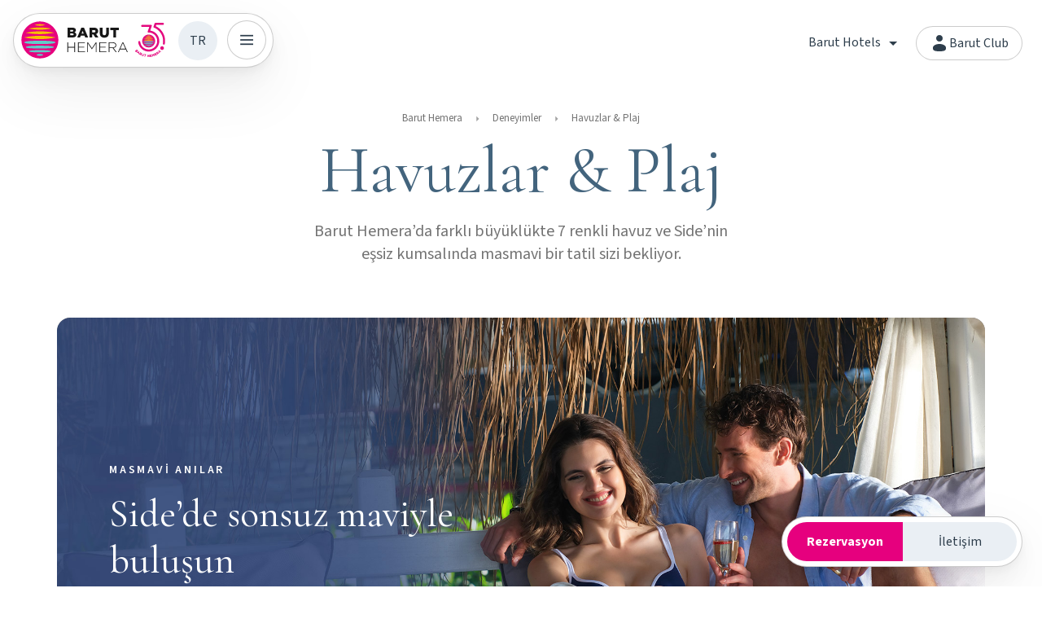

--- FILE ---
content_type: text/html; charset=UTF-8
request_url: https://baruthemera.com/tr/pools-beach
body_size: 23592
content:
<!DOCTYPE html>
<html lang="tr">
<head>
    <meta charset="utf-8">
    <meta name="viewport" content="width=device-width, initial-scale=1">

            <title> Havuzlar &amp; Plaj </title>
        <meta property="og:title" content="Havuzlar &amp; Plaj" />
    
            <meta name="description" content="">
        <meta property="og:description" content="" />

    
    <meta name="yandex-verification" content="8055fbbadf86c4dd" />
    <meta name="keywords" content="">
    <meta name="author" content="Barut Hemera">
    <meta name="theme-color" content="#ffffff">
        <link rel="canonical" href="https://baruthemera.com/tr/pools-beach"><link rel="alternate" hreflang="en" href="https://baruthemera.com/en/pools-beach"><link rel="alternate" hreflang="de" href="https://baruthemera.com/de/pools-beach"><link rel="alternate" hreflang="ru" href="https://baruthemera.com/ru/pools-beach"><link rel="alternate" hreflang="x-default" href="https://baruthemera.com"/>
    <script src="https://cdn.cerezgo.com/file/cerezgo.min.js" data-key="RXxTeZZIrKhEmbCoCxhy+q4loewCLS1jUyb4Rtnl7a2KnCN+hTF5Fvh1PZTcqf+d" data-id="nt"></script>

            <meta property="og:image" content="https://baruthemera.com/images/og-image.jpg" />
    
    <meta property="og:url" content="https://baruthemera.com/tr/pools-beach" />
    <meta property="og:type" content="website" />
    <meta property="og:site_name" content="Barut Hemera" />
    <meta property="og:locale" content="tr" />
    <link rel="icon" href="https://baruthemera.com/favicon.ico?v=1" type="image/x-icon">
    <!-- Google Tag Manager -->
    <script>(function (w, d, s, l, i) {
            w[l] = w[l] || [];
            w[l].push({
                'gtm.start':
                    new Date().getTime(), event: 'gtm.js'
            });
            var f = d.getElementsByTagName(s)[0],
                j = d.createElement(s), dl = l != 'dataLayer' ? '&l=' + l : '';
            j.async = true;
            j.src =
                'https://www.googletagmanager.com/gtm.js?id=' + i + dl;
            f.parentNode.insertBefore(j, f);
        })(window, document, 'script', 'dataLayer', 'GTM-TX4XZLV');</script>
    <!-- End Google Tag Manager -->


    <!-- Fonts -->
    <link rel="preconnect" href="https://fonts.googleapis.com">
    <link rel="preconnect" href="https://fonts.gstatic.com" crossorigin>
    <link
        href="https://fonts.googleapis.com/css2?family=Cormorant+Garamond&family=Source+Sans+3:wght@300;400;600;700&display=swap"
        rel="stylesheet">
    <link rel="preload" as="style" href="https://baruthemera.com/build/assets/app-C7LyTQ8Y.css" /><link rel="preload" as="style" href="https://baruthemera.com/build/assets/app-BWkL-aa6.css" /><link rel="modulepreload" href="https://baruthemera.com/build/assets/app-CY4WYROW.js" /><link rel="modulepreload" href="https://baruthemera.com/build/assets/preload-helper-DPi8upcZ.js" /><link rel="stylesheet" href="https://baruthemera.com/build/assets/app-C7LyTQ8Y.css" /><link rel="stylesheet" href="https://baruthemera.com/build/assets/app-BWkL-aa6.css" /><script type="module" src="https://baruthemera.com/build/assets/app-CY4WYROW.js"></script>
    <script type="application/ld+json">
        {
          "@context": "https://schema.org",
          "@type": "Hotel",
          "name": "Barut Hemera",
          "description":"Side, Antalya&rsquo;da denize sıfır konumda, doğayla i&ccedil; i&ccedil;e şık tasarımı ve ultra her şey dahil konforuyla unutulmaz bir tatil sizi bekliyor. Hemen rezervasyon yapın!",
          "image": "https://baruthemera.com/images/og-image.jpg",
          "url": "https://baruthemera.com/tr/pools-beach",
          "logo": "https://baruthemera.com/favicon.ico?v=1",
          "telephone": "+902427532450",
          "address": {
            "@type": "PostalAddress",
            "streetAddress": "Side, Süleyman Demirel Blv. No:1",
            "addressLocality": "Side",
            "addressRegion": "Antalya",
            "postalCode": "07330",
            "addressCountry": "TR"
          },
          "starRating": {
            "@type": "Rating",
            "ratingValue": "5"
          },
          "contactPoint": [
            {
              "@type": "ContactPoint",
              "telephone": "+904449600",
              "contactType": "customer service",
              "areaServed": "Worldwide",
              "availableLanguage": ["Turkish", "English", "German", "Russian"]
            }
          ],
          "sameAs": [
            "https://www.facebook.com/BarutHotels/",
            "https://www.instagram.com/BarutHotels/",
            "https://x.com/BarutHotelsTR",
            "https://www.youtube.com/@BarutHotels",
            "https://www.tiktok.com/@baruthotels",
            "https://www.linkedin.com/company/baruthotels/"
          ]
        }
    </script>

</head>
<body>
<header class="dark">
    <div class="items">
        <div class="logo">
            <a href="/tr" class="d-flex align-items-center">
                <svg width="178" height="49" viewBox="0 0 178 49" fill="none" xmlns="http://www.w3.org/2000/svg">
                    <path d="M48.0264 24.0176C48.0264 37.2771 37.2771 48.0264 24.0132 48.0264C10.7494 48.0264 0 37.2771 0 24.0176C0 10.7582 10.7538 0 24.0176 0C37.2815 0 48.0308 10.7494 48.0308 24.0132L48.0264 24.0176Z" fill="white"/>
                    <path d="M1.33857 24.1012C1.29017 11.5805 11.4 1.38273 23.925 1.33434C36.45 1.28595 46.6434 11.3957 46.6918 23.9252C46.7402 36.4502 36.6304 46.6392 24.101 46.692C11.5759 46.7448 1.38256 36.6262 1.33417 24.1056L1.33857 24.1012Z" fill="#E6007E"/>
                    <path d="M43.4553 20.9702C37.6468 22.2825 31.0325 23.0223 24.0175 23.0223C17.0024 23.0223 10.3881 22.2825 4.57965 20.9702C10.3881 19.6579 17.0024 18.9181 24.0175 18.9181C31.0325 18.9181 37.6468 19.6623 43.4553 20.9702Z" fill="#F7BE00"/>
                    <path d="M41.6144 15.2102C36.3564 16.3156 30.3674 16.9409 24.0173 16.9409C17.6672 16.9409 11.6782 16.3156 6.41583 15.2102C11.6738 14.1049 17.6628 13.484 24.0173 13.484C30.3718 13.484 36.3564 14.1093 41.6144 15.2102Z" fill="#F7BE00"/>
                    <path d="M37.9241 10.0976C33.767 10.9959 29.0374 11.5024 24.0173 11.5024C18.9971 11.5024 14.2631 10.9959 10.1105 10.0976C14.2675 9.19923 18.9971 8.69281 24.0173 8.69281C29.0374 8.69281 33.767 9.19923 37.9241 10.0976Z" fill="#F7BE00"/>
                    <path d="M30.429 5.63665C28.5134 6.32802 26.3291 6.71995 24.0172 6.71995C21.7053 6.71995 19.5255 6.32802 17.6055 5.63665C19.5211 4.94527 21.7009 4.55334 24.0172 4.55334C26.3335 4.55334 28.5134 4.94527 30.429 5.63665Z" fill="#F7BE00"/>
                    <path d="M4.79974 27.0517C4.79974 25.5148 13.4001 24.9996 24.013 24.9996C34.6258 24.9996 43.2262 25.5148 43.2262 27.0517C43.2262 28.5886 34.6214 29.1038 24.013 29.1038C13.4045 29.1038 4.79974 28.5886 4.79974 27.0517Z" fill="#62CBC9"/>
                    <path d="M6.69775 32.8161C6.69775 31.5214 14.4482 31.0854 24.013 31.0854C33.5778 31.0854 41.3238 31.5214 41.3238 32.8161C41.3238 34.1108 33.5734 34.5467 24.013 34.5467C14.4526 34.5467 6.69775 34.1108 6.69775 32.8161Z" fill="#62CBC9"/>
                    <path d="M10.551 37.9244C10.551 36.8763 16.5796 36.5196 24.0174 36.5196C31.4552 36.5196 37.4795 36.8763 37.4795 37.9244C37.4795 38.9724 31.4508 39.3291 24.0174 39.3291C16.5841 39.3291 10.551 38.9768 10.551 37.9244Z" fill="#62CBC9"/>
                    <path d="M20.0189 42.3897C20.0189 41.5794 21.8112 41.3064 24.0174 41.3064C26.2236 41.3064 28.0159 41.5794 28.0159 42.3897C28.0159 43.2 26.228 43.4686 24.0174 43.4686C21.8067 43.4686 20.0189 43.1956 20.0189 42.3897Z" fill="#62CBC9"/>
                    <path d="M57.7801 39V27.0186H58.6701V32.5643H66.3382V27.0186H67.2283V39H66.3382V33.3859H58.6701V39H57.7801ZM70.7845 39V27.0186H79.3084V27.8402H71.6745V32.5472H78.5381V33.3687H71.6745V38.1784H79.3939V39H70.7845ZM82.251 39V27.0186H83.0897L87.8994 34.1047L92.7091 27.0186H93.5478V39H92.6577V28.5933L87.9165 35.4912H87.8481L83.1068 28.5933V39H82.251ZM97.1108 39V27.0186H105.635V27.8402H98.0008V32.5472H104.864V33.3687H98.0008V38.1784H105.72V39H97.1108ZM108.577 39V27.0186H113.61C115.082 27.0186 116.263 27.4807 116.981 28.1996C117.546 28.7645 117.889 29.5689 117.889 30.4247V30.459C117.889 32.4616 116.399 33.6084 114.38 33.8822L118.334 39H117.204L113.387 34.0363H109.467V39H108.577ZM109.467 33.2318H113.507C115.509 33.2318 116.999 32.222 116.999 30.4932V30.459C116.999 28.85 115.732 27.8402 113.558 27.8402H109.467V33.2318ZM119.92 39L125.499 26.933H126.355L131.935 39H130.96L129.436 35.6452H122.367L120.844 39H119.92ZM122.744 34.8407H129.06L125.91 27.9086L122.744 34.8407Z" fill="#171717"/>
                    <path d="M58.0607 21V9.0186H64.2055C65.7117 9.0186 66.7729 9.39516 67.4747 10.0969C67.9539 10.5762 68.2449 11.2095 68.2449 12.0311V12.0653C68.2449 13.4517 67.4576 14.2733 66.3964 14.7354C67.8512 15.2147 68.7755 16.0363 68.7755 17.6623V17.6966C68.7755 19.7505 67.0981 21 64.2397 21H58.0607ZM61.2957 13.794H63.3839C64.3937 13.794 64.9586 13.4517 64.9586 12.75V12.7157C64.9586 12.0653 64.4451 11.6887 63.4524 11.6887H61.2957V13.794ZM61.2957 18.3299H63.8631C64.873 18.3299 65.455 17.9362 65.455 17.2344V17.2002C65.455 16.5498 64.9415 16.1219 63.8289 16.1219H61.2957V18.3299ZM69.8512 21L74.9518 8.93302H78.1526L83.2532 21H79.693L78.8201 18.8605H74.1987L73.3429 21H69.8512ZM75.1743 16.2759H77.8616L76.5265 12.8698L75.1743 16.2759ZM84.9293 21V9.0186H90.5948C92.4262 9.0186 93.6928 9.49786 94.4973 10.3194C95.199 11.0041 95.5585 11.9284 95.5585 13.1094V13.1436C95.5585 14.9751 94.5829 16.1903 93.0937 16.8236L95.9522 21H92.1181L89.7047 17.3713H88.2498V21H84.9293ZM88.2498 14.7697H90.4407C91.5704 14.7697 92.2208 14.222 92.2208 13.349V13.3148C92.2208 12.3734 91.5362 11.8941 90.4236 11.8941H88.2498V14.7697ZM103.137 21.2225C99.7306 21.2225 97.591 19.4938 97.591 15.7453V9.0186H100.963V15.6768C100.963 17.4056 101.836 18.2272 103.171 18.2272C104.506 18.2272 105.379 17.4398 105.379 15.7624V9.0186H108.751V15.6597C108.751 19.528 106.543 21.2225 103.137 21.2225ZM114.156 21V11.9284H110.562V9.0186H121.071V11.9284H117.477V21H114.156Z" fill="#171717"/>
                    <g clip-path="url(#clip0_15516_22111)">
                        <path d="M144.096 37.0168C144.147 37.1147 144.178 37.2108 144.189 37.3035C144.201 37.3962 144.19 37.4872 144.159 37.5714C144.128 37.6572 144.077 37.7344 144.005 37.8048C143.941 37.8666 143.878 37.9113 143.814 37.9387C143.751 37.9662 143.687 37.9834 143.622 37.9903C143.558 37.9954 143.497 37.9937 143.438 37.9817C143.38 37.9697 143.325 37.9525 143.272 37.9302C143.31 38.0023 143.339 38.0744 143.361 38.1499C143.383 38.2255 143.394 38.2976 143.392 38.3697C143.392 38.4401 143.375 38.5122 143.346 38.5826C143.316 38.6529 143.268 38.7199 143.203 38.7834C143.122 38.8624 143.033 38.9156 142.937 38.9465C142.841 38.9774 142.741 38.9826 142.638 38.9654C142.535 38.9482 142.431 38.907 142.326 38.8452C142.221 38.7834 142.118 38.701 142.018 38.598L141.205 37.7551L143.104 35.9232L143.883 36.7318C143.974 36.8263 144.044 36.9224 144.094 37.0203L144.096 37.0168ZM142.637 38.6718C142.776 38.6976 142.901 38.6581 143.009 38.5534C143.114 38.4521 143.153 38.3319 143.129 38.1911C143.104 38.0503 143.011 37.8975 142.851 37.731L142.273 37.1318L141.603 37.7774L142.218 38.4143C142.357 38.5585 142.497 38.6444 142.637 38.6701V38.6718ZM143.395 37.7413C143.531 37.7671 143.656 37.7259 143.768 37.6177C143.864 37.525 143.905 37.4151 143.892 37.2898C143.878 37.1628 143.806 37.0323 143.675 36.8966L143.119 36.3198L142.465 36.9499L143.006 37.5113C143.129 37.64 143.26 37.7173 143.395 37.7413Z" fill="#E4087E"/>
                        <path d="M142.753 39.1199C142.707 39.1199 142.662 39.1165 142.616 39.1079C142.496 39.0873 142.374 39.041 142.253 38.9706C142.137 38.9019 142.023 38.8092 141.915 38.6976L141 37.7499L143.108 35.7155L143.989 36.6289C144.09 36.7336 144.169 36.8417 144.226 36.9499C144.284 37.0632 144.32 37.1765 144.334 37.2864C144.348 37.4014 144.336 37.5147 144.298 37.6229C144.26 37.7293 144.195 37.8272 144.108 37.9113C144.032 37.9834 143.955 38.0384 143.876 38.0744C143.799 38.1087 143.718 38.1293 143.639 38.1379C143.596 38.1414 143.553 38.1431 143.512 38.1396C143.532 38.2186 143.543 38.2976 143.541 38.3749C143.541 38.4641 143.52 38.5534 143.483 38.641C143.445 38.7302 143.387 38.8126 143.308 38.8899C143.21 38.9843 143.102 39.0496 142.983 39.0873C142.909 39.1114 142.832 39.1217 142.755 39.1217L142.753 39.1199ZM142.686 38.8229C142.76 38.8332 142.829 38.8264 142.896 38.8058C142.971 38.7817 143.04 38.7405 143.105 38.677C143.151 38.6307 143.187 38.5843 143.21 38.5345C143.184 38.5774 143.151 38.6186 143.112 38.6564C142.99 38.7749 142.846 38.8332 142.686 38.8229ZM142.664 38.5276C142.756 38.5448 142.835 38.5191 142.909 38.447C142.98 38.38 143.004 38.3079 142.987 38.2152C142.966 38.1053 142.887 37.9766 142.746 37.8323L142.269 37.3379L141.809 37.7808L142.322 38.313C142.439 38.4349 142.554 38.5053 142.662 38.5259L142.664 38.5276ZM144.034 37.2606V37.2744C144.054 37.4443 143.996 37.6006 143.869 37.7242C143.842 37.7516 143.812 37.774 143.783 37.7946C143.823 37.774 143.864 37.7414 143.905 37.7019C143.962 37.6486 144.001 37.5886 144.023 37.525C144.046 37.4598 144.054 37.3946 144.044 37.3242C144.042 37.3036 144.037 37.283 144.034 37.2624V37.2606ZM141.412 37.7568L142.274 36.9259L143.1 36.1293L141.412 37.7568ZM143.421 37.5989C143.51 37.6143 143.587 37.5886 143.665 37.513C143.728 37.4512 143.752 37.3877 143.744 37.3053C143.733 37.2126 143.673 37.1096 143.567 36.998L143.112 36.5258L142.669 36.9533L143.108 37.41C143.21 37.5147 143.314 37.5783 143.421 37.5989Z" fill="#E4097E"/>
                        <path d="M145.165 41.2042L145.332 40.4608L144.178 39.6058L143.512 39.9801L143.267 39.7981L145.814 38.38L146.038 38.5465L145.42 41.3964L145.162 41.2059L145.165 41.2042ZM144.432 39.4582L145.397 40.1741L145.718 38.7371L144.432 39.4582Z" fill="#E4087E"/>
                        <path d="M145.517 41.6471L145.002 41.2642L145.169 40.5209L144.168 39.7792L143.502 40.1535L142.999 39.7809L145.826 38.2066L146.201 38.4847L145.516 41.6471H145.517ZM144.702 39.4753L145.306 39.9234L145.507 39.0238L144.702 39.4753Z" fill="#E4097E"/>
                        <path d="M147.552 41.4222L146.884 41.072L146.408 41.9802L146.144 41.8411L147.37 39.5045L148.374 40.0316C148.503 40.0985 148.611 40.1775 148.697 40.2651C148.783 40.3526 148.846 40.447 148.888 40.5466C148.929 40.6462 148.948 40.7492 148.943 40.8556C148.937 40.9621 148.908 41.0685 148.853 41.1733C148.802 41.2711 148.74 41.3501 148.67 41.4102C148.597 41.4703 148.518 41.5149 148.433 41.5407C148.347 41.5681 148.254 41.5801 148.156 41.5767C148.058 41.5733 147.96 41.5561 147.861 41.5235L148.077 42.854L147.753 42.684L147.552 41.4205V41.4222ZM148.604 40.617C148.542 40.4814 148.417 40.3629 148.228 40.2633L147.507 39.8856L147.009 40.8333L147.727 41.2093C147.815 41.2539 147.9 41.2866 147.985 41.302C148.07 41.3192 148.149 41.3192 148.225 41.3072C148.3 41.2934 148.367 41.266 148.429 41.2213C148.491 41.1767 148.541 41.1166 148.58 41.0411C148.658 40.8934 148.664 40.7526 148.603 40.617H148.604Z" fill="#E4087E"/>
                        <path d="M148.268 43.1201L147.62 42.7802L147.42 41.5166L146.946 41.2677L146.468 42.1759L145.947 41.9012L147.308 39.3071L148.441 39.9011C148.584 39.9749 148.704 40.0625 148.8 40.162C148.899 40.2633 148.973 40.3732 149.021 40.4899C149.071 40.6084 149.093 40.7337 149.087 40.8625C149.08 40.9913 149.045 41.1183 148.98 41.2402C148.92 41.3535 148.846 41.4479 148.76 41.5218C148.675 41.5939 148.577 41.6488 148.472 41.6814C148.371 41.714 148.263 41.7278 148.147 41.7243C148.11 41.7243 148.072 41.7209 148.036 41.7157L148.264 43.1218L148.268 43.1201ZM146.341 41.7793L146.347 41.7827L147.437 39.7054L147.432 39.7019L146.341 41.7793ZM148.764 40.6273C148.814 40.7835 148.795 40.9483 148.711 41.1097C148.661 41.2059 148.594 41.2831 148.515 41.3398C148.506 41.3466 148.496 41.3535 148.486 41.3587C148.517 41.3415 148.546 41.3209 148.573 41.2969C148.63 41.2488 148.68 41.1835 148.723 41.1029C148.767 41.017 148.791 40.9329 148.796 40.847C148.8 40.7698 148.79 40.6977 148.762 40.6256L148.764 40.6273ZM147.207 40.7732L147.796 41.0822C147.869 41.1217 147.943 41.1475 148.012 41.1612C148.079 41.175 148.142 41.175 148.199 41.1664C148.252 41.1561 148.3 41.1372 148.345 41.1046C148.388 41.0737 148.424 41.0307 148.453 40.9758C148.51 40.8694 148.515 40.7749 148.472 40.6805C148.424 40.5758 148.319 40.4797 148.159 40.3955L147.567 40.0848L147.205 40.7749L147.207 40.7732Z" fill="#E4097E"/>
                        <path d="M151.174 43.3639C151.076 43.4841 150.965 43.5733 150.841 43.6334C150.718 43.6935 150.584 43.7244 150.441 43.7261C150.299 43.7261 150.148 43.7004 149.991 43.6454C149.837 43.5905 149.705 43.5184 149.595 43.4274C149.485 43.3364 149.399 43.23 149.341 43.1064C149.282 42.9827 149.251 42.8454 149.25 42.6926C149.248 42.5398 149.277 42.3767 149.339 42.2016L149.849 40.756L150.129 40.8556L149.626 42.284C149.531 42.5535 149.524 42.7853 149.607 42.9759C149.689 43.1682 149.851 43.3055 150.089 43.3896C150.319 43.4703 150.525 43.4669 150.709 43.3759C150.893 43.2866 151.032 43.1046 151.128 42.8334L151.638 41.3878L151.919 41.4874L151.418 42.9124C151.355 43.0943 151.272 43.2454 151.174 43.3656V43.3639Z" fill="#E4087E"/>
                        <path d="M150.429 43.8721C150.275 43.8721 150.111 43.8429 149.943 43.7828C149.773 43.7227 149.626 43.642 149.502 43.5407C149.375 43.4377 149.277 43.3124 149.208 43.1699C149.14 43.0274 149.105 42.8677 149.102 42.6943C149.1 42.5244 149.133 42.3424 149.2 42.1518L149.758 40.5672L150.314 40.7629L149.763 42.3286C149.681 42.5621 149.674 42.7596 149.741 42.9141C149.808 43.0686 149.938 43.1785 150.139 43.2489C150.331 43.3175 150.498 43.3141 150.647 43.242C150.793 43.1699 150.91 43.0154 150.992 42.7819L151.55 41.1973L152.106 41.393L151.555 42.9553C151.487 43.1527 151.396 43.3192 151.287 43.4532C151.176 43.5888 151.047 43.6935 150.906 43.7622C150.764 43.8326 150.608 43.8686 150.443 43.8686C150.438 43.8686 150.434 43.8686 150.429 43.8686V43.8721ZM151.729 41.5732L151.267 42.8815C151.209 43.0463 151.135 43.1819 151.045 43.2901C151.051 43.2849 151.056 43.278 151.061 43.2712C151.148 43.1647 151.222 43.0274 151.279 42.8626L151.732 41.575H151.727L151.729 41.5732ZM149.938 40.9415L149.476 42.2497C149.42 42.4076 149.394 42.557 149.396 42.6909C149.397 42.8214 149.423 42.9398 149.473 43.0446C149.493 43.0875 149.517 43.1287 149.547 43.1682C149.517 43.1252 149.493 43.0806 149.473 43.0343C149.375 42.8094 149.38 42.5398 149.488 42.2359L149.943 40.9449H149.938V40.9415Z" fill="#E4097E"/>
                        <path d="M152.767 44.3854L153.246 42.0728L152.379 41.8926L152.436 41.623L154.465 42.0437L154.41 42.3132L153.543 42.1329L153.064 44.4455L152.769 44.3837L152.767 44.3854Z" fill="#E4087E"/>
                        <path d="M153.176 44.6189L152.596 44.4987L153.075 42.1861L152.208 42.0059L152.323 41.4514L154.637 41.9303L154.522 42.4849L153.655 42.3046L153.176 44.6172V44.6189ZM152.939 44.2721H152.948L153.423 41.9767H153.415L152.939 44.2721Z" fill="#E4097E"/>
                        <path d="M157.828 43.8309L156.759 43.8206L156.749 44.8798L156.168 44.8747L156.192 42.2377L156.773 42.2428L156.762 43.2866L157.832 43.2969L157.842 42.2531L158.422 42.2583L158.398 44.8953L157.818 44.8901L157.828 43.8309Z" fill="#E4087E"/>
                        <path d="M158.5 45L157.713 44.9931L157.724 43.9339L156.86 43.9253L156.85 44.9845L156.064 44.9777L156.089 42.1346L156.876 42.1415L156.865 43.1853L157.729 43.1939L157.739 42.1501L158.526 42.157L158.5 45ZM157.921 44.7871L158.295 44.7905L158.318 42.3595L157.944 42.3561L157.933 43.3999L156.658 43.3879L156.668 42.3441L156.294 42.3407L156.271 44.7717L156.646 44.7751L156.656 43.7158L157.931 43.7278L157.921 44.7871Z" fill="#E4097E"/>
                        <path d="M159.065 42.2102L161.037 41.9509L161.104 42.4625L159.703 42.6462L159.774 43.1767L161.006 43.0136L161.073 43.5252L159.841 43.6883L159.913 44.2377L161.333 44.0506L161.4 44.5622L159.408 44.8249L159.063 42.2102H159.065Z" fill="#E4087E"/>
                        <path d="M159.32 44.9416L158.95 42.1226L161.126 41.8359L161.221 42.5518L159.82 42.7373L159.863 43.0635L161.096 42.9004L161.19 43.6163L159.957 43.7794L160.002 44.1244L161.422 43.9373L161.516 44.6532L159.32 44.9416ZM159.18 42.2995L159.497 44.7099L161.284 44.4747L161.243 44.1674L159.823 44.3545L159.724 43.6008L160.957 43.4377L160.915 43.1304L159.683 43.2935L159.587 42.5587L160.987 42.3733L160.946 42.066L159.178 42.2995H159.18Z" fill="#E4097E"/>
                        <path d="M163.788 42.1346L163.41 43.4291L163.396 43.4343L162.366 42.5845L162.869 44.2189L162.325 44.3854L161.551 41.8651L162.148 41.6814L163.139 42.5432L163.474 41.2728L164.071 41.0891L164.845 43.6111L164.294 43.7811L163.788 42.1346Z" fill="#E4087E"/>
                        <path d="M162.254 44.5141L161.418 41.7964L162.169 41.5664L163.077 42.3578L163.384 41.1921L164.136 40.962L164.972 43.6797L164.224 43.9098L163.788 42.4934L163.491 43.5115L163.384 43.5458L163.327 43.5149L162.562 42.8831L162.994 44.2875L162.253 44.5158L162.254 44.5141ZM161.678 41.9338L162.392 44.2583L162.739 44.1519L162.165 42.2874L163.35 43.266L163.784 41.7775L164.361 43.654L164.715 43.5458L164 41.2213L163.556 41.3586L163.194 42.7338L162.121 41.7998L161.676 41.9372L161.678 41.9338Z" fill="#E4097E"/>
                        <path d="M164.629 40.8299L166.406 39.9337L166.637 40.3938L165.375 41.0308L165.616 41.508L166.727 40.9483L166.958 41.4102L165.848 41.9699L166.096 42.4643L167.376 41.8205L167.607 42.2806L165.813 43.1854L164.625 40.8299H164.629Z" fill="#E4087E"/>
                        <path d="M165.77 43.3244L164.49 40.7853L166.45 39.7964L166.775 40.4419L165.513 41.0788L165.661 41.3724L166.771 40.8127L167.096 41.4583L165.985 42.0179L166.141 42.3287L167.42 41.6849L167.745 42.3304L165.767 43.3279L165.77 43.3244ZM164.768 40.8763L165.863 43.048L167.474 42.236L167.334 41.9596L166.055 42.6034L165.714 41.9252L166.825 41.3655L166.686 41.0891L165.575 41.6488L165.242 40.9879L166.504 40.3509L166.365 40.0745L164.771 40.878L164.768 40.8763Z" fill="#E4097E"/>
                        <path d="M168.751 40.5157L168.38 40.7801L168.871 41.4668L168.399 41.8033L166.866 39.6556L167.848 38.9551C168.104 38.7731 168.348 38.6924 168.578 38.7165C168.809 38.7405 169.003 38.8624 169.163 39.0856L169.168 39.0925C169.292 39.2659 169.35 39.4375 169.345 39.6075C169.338 39.7775 169.285 39.9371 169.184 40.0865L170.255 40.4796L169.702 40.8745L168.751 40.5157ZM168.439 39.2933C168.337 39.2882 168.227 39.3277 168.111 39.4118L167.642 39.7466L168.081 40.3629L168.56 40.0213C168.677 39.9389 168.746 39.8461 168.77 39.7466C168.792 39.647 168.77 39.5509 168.706 39.4599L168.701 39.453C168.629 39.35 168.542 39.2968 168.439 39.2933Z" fill="#E4087E"/>
                        <path d="M168.373 41.9475L166.722 39.6332L167.788 38.8727C168.064 38.6753 168.334 38.5894 168.588 38.6152C168.849 38.6409 169.07 38.78 169.247 39.0272C169.388 39.2264 169.455 39.4204 169.446 39.6126C169.441 39.7586 169.403 39.8993 169.335 40.0333L170.473 40.4504L169.717 40.9895L168.766 40.6307L168.524 40.8041L169.015 41.4908L168.375 41.9475H168.373ZM167.008 39.6813L168.421 41.6608L168.727 41.4428L168.236 40.756L168.735 40.3989L169.686 40.7578L170.035 40.5088L169.024 40.138L169.098 40.0298C169.187 39.8976 169.235 39.7551 169.242 39.6041C169.247 39.4581 169.195 39.307 169.086 39.1525C168.94 38.9465 168.771 38.8401 168.569 38.8195C168.365 38.7989 168.143 38.8727 167.91 39.0392L167.012 39.6796L167.008 39.6813ZM168.057 40.5071L167.498 39.7225L168.05 39.3277C168.186 39.2315 168.32 39.1852 168.442 39.1903C168.577 39.1972 168.692 39.2641 168.783 39.3929C168.871 39.5148 168.898 39.6401 168.869 39.7689C168.84 39.8942 168.756 40.0058 168.619 40.1036L168.057 40.5054V40.5071ZM167.784 39.7706L168.105 40.2187L168.5 39.9371C168.595 39.8702 168.651 39.7981 168.668 39.7225C168.684 39.6521 168.668 39.5869 168.62 39.5182C168.562 39.4358 168.502 39.398 168.433 39.3946C168.354 39.3912 168.267 39.4255 168.169 39.4942L167.783 39.7689L167.784 39.7706Z" fill="#E4097E"/>
                        <path d="M171.711 38.2856L170.921 39.0718L171.168 39.6607L170.749 40.0779L169.675 37.398L170.054 37.0203L172.729 38.1036L172.3 38.5311L171.711 38.2821V38.2856ZM170.706 38.562L171.203 38.0675L170.351 37.7087L170.706 38.562Z" fill="#E4087E"/>
                        <path d="M170.71 40.2616L169.553 37.3739L170.028 36.9001L172.911 38.0675L172.322 38.6547L171.733 38.4057L171.041 39.0942L171.288 39.683L170.71 40.2599V40.2616ZM169.795 37.4237L170.785 39.8959L171.045 39.6367L170.797 39.0478L171.685 38.1637L172.274 38.4126L172.543 38.1431L170.076 37.1439L169.793 37.4254L169.795 37.4237ZM170.67 38.7439L170.159 37.5164L171.384 38.0315L170.67 38.7422V38.7439ZM170.541 37.9027L170.741 38.3817L171.019 38.1036L170.54 37.9027H170.541Z" fill="#E4097E"/>
                        <path d="M159.518 12.5008L161.483 6.70142C161.691 6.08852 161.234 5.4533 160.587 5.45502C156.953 5.46704 153.318 5.48077 149.684 5.49279C148.983 5.49451 148.417 6.06277 148.417 6.76323C148.417 7.4654 148.985 8.03367 149.687 8.03367H158.347L156.865 12.3995L156.383 13.821C156.196 14.3721 156.621 14.9404 157.203 14.9146H157.217C157.766 14.8906 158.259 14.9164 158.681 14.9627C164.101 15.4571 168.339 20.1337 168.127 25.7443C167.925 31.1299 163.561 35.5129 158.175 35.7498C154.293 35.9215 150.846 33.9592 148.909 30.9359C148.894 30.9119 148.878 30.8878 148.863 30.8638C148.805 30.7694 148.746 30.6749 148.69 30.5788C148.654 30.517 148.618 30.4535 148.581 30.3917C148.559 30.3522 148.537 30.3127 148.515 30.2732C148.463 30.1771 148.412 30.0792 148.363 29.9813C148.348 29.9504 148.333 29.9213 148.319 29.8904C148.267 29.7839 148.216 29.6775 148.168 29.5693C148.157 29.5453 148.147 29.5212 148.137 29.4989C148.087 29.3856 148.039 29.2723 147.994 29.1573C147.991 29.1487 147.987 29.1401 147.984 29.1315C147.941 29.0199 147.9 28.9083 147.86 28.795C147.85 28.7658 147.84 28.7349 147.83 28.7058C147.793 28.5993 147.759 28.4929 147.725 28.3847C147.711 28.3401 147.699 28.2972 147.685 28.2525C147.661 28.1735 147.639 28.0929 147.618 28.0122C147.61 27.9778 147.598 27.9435 147.589 27.9092C147.476 27.4645 147.392 27.0061 147.339 26.5409C147.273 25.964 146.849 25.4679 146.274 25.3854C145.447 25.267 144.76 25.952 144.839 26.752C144.914 27.5126 144.988 27.9092 144.988 27.9092C146.216 33.9952 151.734 38.5637 158.259 38.289C165.029 38.0057 170.495 32.4535 170.667 25.6807C170.836 18.9972 165.918 13.4073 159.518 12.5042V12.5008Z" fill="#E4087E"/>
                        <path fill-rule="evenodd" clip-rule="evenodd" d="M157.624 17.4315H157.602C153.236 17.4435 149.708 21.0111 149.72 25.3735C149.732 29.7342 153.274 33.2519 157.617 33.2519H157.662C162.036 33.2399 165.566 29.6878 165.54 25.3134C165.528 20.9441 161.99 17.4315 157.624 17.4315Z" fill="#E4087E"/>
                        <path fill-rule="evenodd" clip-rule="evenodd" d="M157.638 23.5674C155.193 23.5674 152.882 23.8249 150.853 24.2799C152.882 24.7451 155.193 25.0061 157.638 25.0061C160.083 25.0061 162.397 24.7468 164.423 24.2799C162.397 23.8232 160.086 23.5674 157.638 23.5674Z" fill="#F5BE17"/>
                        <path fill-rule="evenodd" clip-rule="evenodd" d="M157.638 21.6738C155.413 21.6738 153.324 21.8832 151.493 22.2764C153.336 22.6575 155.425 22.879 157.638 22.879C159.851 22.879 161.94 22.6575 163.772 22.2764C161.94 21.8952 159.851 21.6738 157.638 21.6738Z" fill="#F5BE17"/>
                        <path fill-rule="evenodd" clip-rule="evenodd" d="M157.638 20.0033C155.882 20.0033 154.233 20.175 152.784 20.4943C154.233 20.8016 155.882 20.9853 157.638 20.9853C159.394 20.9853 161.042 20.8016 162.495 20.4943C161.042 20.1733 159.386 20.0033 157.638 20.0033Z" fill="#F5BE17"/>
                        <path fill-rule="evenodd" clip-rule="evenodd" d="M157.638 18.5509C156.826 18.5509 156.065 18.6865 155.403 18.932C156.065 19.1793 156.826 19.3132 157.638 19.3132C158.45 19.3132 159.2 19.1793 159.877 18.932C159.202 18.6882 158.45 18.5509 157.638 18.5509Z" fill="#F5BE17"/>
                        <path fill-rule="evenodd" clip-rule="evenodd" d="M157.638 25.6945C153.926 25.6945 150.927 25.8662 150.927 26.407C150.927 26.9478 153.938 27.1195 157.638 27.1195C161.338 27.1195 164.337 26.9478 164.337 26.407C164.337 25.8662 161.338 25.6945 157.638 25.6945Z" fill="#66C8C7"/>
                        <path fill-rule="evenodd" clip-rule="evenodd" d="M157.638 27.8079C154.297 27.8079 151.593 27.9676 151.593 28.4225C151.593 28.8775 154.297 29.0251 157.638 29.0251C160.979 29.0251 163.674 28.8655 163.674 28.4225C163.674 27.9796 160.97 27.8079 157.638 27.8079Z" fill="#66C8C7"/>
                        <path fill-rule="evenodd" clip-rule="evenodd" d="M157.638 29.7119C155.044 29.7119 152.942 29.8355 152.942 30.1908C152.942 30.5462 155.044 30.6819 157.638 30.6819C160.232 30.6819 162.333 30.56 162.333 30.1908C162.333 29.8217 160.232 29.7119 157.638 29.7119Z" fill="#66C8C7"/>
                        <path fill-rule="evenodd" clip-rule="evenodd" d="M157.638 31.384C156.864 31.384 156.237 31.4699 156.237 31.7531C156.237 32.0364 156.865 32.1343 157.638 32.1343C158.41 32.1343 159.027 32.0364 159.027 31.7531C159.027 31.4699 158.402 31.384 157.638 31.384Z" fill="#66C8C7"/>
                        <path d="M174.081 36.2958C175.334 36.2958 176.349 35.2804 176.349 34.0279C176.349 32.7754 175.334 31.76 174.081 31.76C172.829 31.76 171.813 32.7754 171.813 34.0279C171.813 35.2804 172.829 36.2958 174.081 36.2958Z" fill="#E4087E"/>
                        <path d="M177.863 25.0833C177.863 24.9958 177.86 24.9099 177.858 24.8241C177.857 24.7502 177.855 24.6764 177.851 24.6026C177.851 24.5717 177.85 24.5425 177.848 24.5116C177.846 24.4447 177.843 24.3777 177.839 24.3107C177.834 24.194 177.827 24.079 177.819 23.9622C177.812 23.8455 177.802 23.7322 177.791 23.6172C177.786 23.545 177.779 23.4729 177.772 23.4008C177.762 23.2944 177.75 23.1862 177.736 23.0798C177.671 22.4926 177.58 21.9141 177.463 21.3424C177.431 21.1793 177.396 21.0162 177.36 20.8548C177.36 20.8514 177.36 20.8497 177.359 20.8479C177.335 20.7381 177.309 20.6299 177.281 20.5235C177.276 20.496 177.269 20.4685 177.261 20.4411C177.247 20.3861 177.233 20.3312 177.22 20.2762C177.216 20.2625 177.213 20.2488 177.209 20.235C177.201 20.2059 177.192 20.175 177.185 20.1458C177.172 20.0891 177.156 20.0342 177.141 19.9775C177.125 19.9209 177.11 19.8659 177.094 19.811C177.053 19.6651 177.008 19.5191 176.966 19.3749C176.96 19.356 176.954 19.3354 176.947 19.3165C176.917 19.2273 176.888 19.1363 176.859 19.047C176.859 19.0419 176.856 19.0367 176.854 19.0333C176.83 18.9595 176.804 18.8839 176.78 18.8118C176.76 18.7483 176.737 18.6848 176.715 18.623C176.665 18.4873 176.617 18.35 176.564 18.2144C176.535 18.1388 176.505 18.0616 176.476 17.986C176.442 17.8985 176.408 17.8126 176.372 17.7268C175.74 16.1868 174.921 14.7447 173.946 13.4245C173.951 13.4245 173.954 13.4227 173.959 13.421C172.004 10.7583 169.41 8.58993 166.409 7.14609L166.945 5.53744H175.084C175.784 5.53744 176.353 4.96918 176.353 4.26872C176.353 3.56826 175.784 3 175.084 3H167.789H166.332C165.604 3 164.958 3.46526 164.728 4.15541L164.047 6.207L164.028 6.26194L163.556 7.68002C163.387 8.18819 163.645 8.73757 164.143 8.93329C164.565 9.0981 165.07 9.31442 165.583 9.57194C165.583 9.57194 166.316 9.93591 167.094 10.4252C167.144 10.4561 167.192 10.487 167.242 10.5179C167.298 10.554 167.355 10.59 167.41 10.6278C172.207 13.7644 175.374 19.1844 175.374 25.3443C175.374 26.3881 175.283 27.4096 175.108 28.4036C174.974 29.1642 175.563 29.8595 176.335 29.8595C176.943 29.8595 177.46 29.4217 177.565 28.8242C177.762 27.6946 177.865 26.5323 177.865 25.3443C177.865 25.2567 177.865 25.1709 177.863 25.085V25.0833Z" fill="#E4087E"/>
                    </g>
                    <defs>
                        <clipPath id="clip0_15516_22111">
                            <rect width="36.865" height="42" fill="white" transform="translate(141 3)"/>
                        </clipPath>
                    </defs>
                </svg>

            </a>
        </div>
        <div class="langs">
            <div class="active">TR</div>
            <div class="others">
                                                                            <a href="https://baruthemera.com/en/experiences">EN</a>
                    <a href="https://baruthemera.com/de/experiences">DE</a>
                    <a href="https://baruthemera.com/ru/experiences">RU</a>
                    

            </div>
        </div>
        <div class="navToggle">
            <svg xmlns="http://www.w3.org/2000/svg" width="25" height="24" viewBox="0 0 25 24" fill="none">
                <path class="hamburger" d="M3.58105 5H21.5811V7H3.58105V5Z" fill="#2E3E4C"/>
                <path class="hamburger" d="M3.58105 11H21.5811V13H3.58105V11Z" fill="#2E3E4C"/>
                <path class="hamburger" d="M3.58105 17H21.5811V19H3.58105V17Z" fill="#2E3E4C"/>
                <path class="close"
                      d="M10.667 11.9142L4.58121 18L5.99542 19.4142L12.0812 13.3284L18.3091 19.5563L19.7233 18.1421L13.4954 11.9142L20.1376 5.27206L18.7233 3.85785L12.0812 10.5L5.58121 3.99998L4.16699 5.4142L10.667 11.9142Z"
                      fill="black"/>
            </svg>
            <div class="tooltip">
                <span class="menu">Menu</span>
                <span class="menu-close">Kapat</span>
            </div>
        </div>
    </div>
    <div class="navbar">
    <nav>
        <div class="m-second-navbar">
            <button class="navBack">
                <svg xmlns="http://www.w3.org/2000/svg" width="24" height="24" viewBox="0 0 24 24" fill="none">
                    <path d="M20 11H7.83L13.42 5.41L12 4L4 12L12 20L13.41 18.59L7.83 13H20V11Z" fill="#2E3E4C"/>
                </svg>
            </button>
            <div class="d-flex align-items-center">
                <div class="hotelSwitch">
                    <div class="current">
                        Barut Hotels
                        <svg xmlns="http://www.w3.org/2000/svg" width="24" height="24" viewBox="0 0 24 24" fill="none">
                            <path d="M12 15L7 10H17L12 15Z" fill="black"/>
                        </svg>
                    </div>
                    <div class="hotelsList">
                        <ul>
                            <li><a href="https://www.baruthotels.com" target="_blank"> Barut Hotels</a></li>
                            <li><a href="http://acanthuscennetbarutcollection.com/" target="_blank">Acanthus Cennet
                                    Barut Collection</a></li>
                            <li><a href="https://www.barutarum.com/" target="_blank"> Arum Barut Collection</a></li>
                            <li><a href="https://www.barutbsuites.com/" target="_blank">Barut B Suites</a></li>
                            <li><a href="https://barutgoia.com/" target="_blank">Barut Goia </a></li>
                            <li><a href="https://www.baruthemera.com/" target="_blank"> Barut Hemera</a></li>
                            <li><a href="https://bayouvillas.com/" target="_blank"> Bayou Villas</a></li>
                            <li><a href="https://www.barutlara.com" target="_blank">Lara Barut Collection</a></li>
                            <li><a href="https://www.barutblueandiz.com" target="_blank">TUI BLUE Barut Andız</a></li>
                        </ul>
                    </div>
                </div>
                <div class="clubCardLogin">
                    <a href="https://www.baruthotels.com/tr/barut-club-card" target="_blank">
                        <svg xmlns="http://www.w3.org/2000/svg" width="24" height="24" viewBox="0 0 24 24" fill="none">
                            <path
                                d="M12 10C14.2091 10 16 8.20914 16 6C16 3.79086 14.2091 2 12 2C9.79086 2 8 3.79086 8 6C8 8.20914 9.79086 10 12 10Z"
                                fill="#2E3E4C"/>
                            <path
                                d="M20 17.5C20 19.985 20 22 12 22C4 22 4 19.985 4 17.5C4 15.015 7.582 13 12 13C16.418 13 20 15.015 20 17.5Z"
                                fill="#2E3E4C"/>
                        </svg>

                        <span>Barut Club</span>

                    </a>
                </div>
            </div>

        </div>
        <ul>
            <li>
                <div class="nav-title"> Konaklama</div>
                <div class="nav-dropdown">
                    <div class="nav-list">
                                                    <div class="nav-col">
                                <div class="nav-listTitle">Odalar</div>
                                <div class="nav-items">
                                                                            <a href="https://baruthemera.com/tr/accommodation/superior-land-view-room"
                                           class="nav-link">
                                            Superior Kara Manzaralı Oda
                                        </a>
                                                                            <a href="https://baruthemera.com/tr/accommodation/superior-side-sea-view-room"
                                           class="nav-link">
                                            Superior Yandan Deniz Manzaralı Oda
                                        </a>
                                                                            <a href="https://baruthemera.com/tr/accommodation/superior-room-with-jacuzzi-on-the-balcony"
                                           class="nav-link">
                                            Superior Balkonda Jakuzili Oda
                                        </a>
                                                                            <a href="https://baruthemera.com/tr/accommodation/deluxe-garden-view-room"
                                           class="nav-link">
                                            Deluxe Bahçe Manzaralı Oda
                                        </a>
                                                                            <a href="https://baruthemera.com/tr/accommodation/deluxe-side-sea-view-room"
                                           class="nav-link">
                                            Deluxe Yandan Deniz Manzaralı Oda
                                        </a>
                                                                            <a href="https://baruthemera.com/tr/accommodation/deluxe-room-with-jacuzzi-on-the-balcony"
                                           class="nav-link">
                                            Deluxe Balkonda Jakuzili Oda
                                        </a>
                                                                            <a href="https://baruthemera.com/tr/accommodation/deluxe-swim-up-room"
                                           class="nav-link">
                                            Deluxe Swim Up Oda
                                        </a>
                                                                            <a href="https://baruthemera.com/tr/accommodation/family-room"
                                           class="nav-link">
                                            Aile Odası
                                        </a>
                                                                    </div>
                                                                                                    <div class="nav-listFooter">
                                        <a href="https://baruthemera.com/tr/accommodation"
                                           class="exploreLink">Tümünü Gör</a>
                                    </div>
                                                            </div>
                                                    <div class="nav-col">
                                <div class="nav-listTitle">Süitler</div>
                                <div class="nav-items">
                                                                            <a href="https://baruthemera.com/tr/accommodation/apollon-suite"
                                           class="nav-link">
                                            Apollon Süit
                                        </a>
                                                                            <a href="https://baruthemera.com/tr/accommodation/side-suite"
                                           class="nav-link">
                                            Side Süit
                                        </a>
                                                                            <a href="https://baruthemera.com/tr/accommodation/aspendos-suite"
                                           class="nav-link">
                                            Aspendos Süit
                                        </a>
                                                                            <a href="https://baruthemera.com/tr/accommodation/patara-suite"
                                           class="nav-link">
                                            Patara Süit
                                        </a>
                                                                    </div>
                                                                                            </div>
                                                    <div class="nav-col">
                                <div class="nav-listTitle">Rezidans</div>
                                <div class="nav-items">
                                                                            <a href="https://baruthemera.com/tr/accommodation/residance-with-one-bedroom"
                                           class="nav-link">
                                            Tek Yatak Odalı Rezidans
                                        </a>
                                                                            <a href="https://baruthemera.com/tr/accommodation/residance-with-two-bedrooms"
                                           class="nav-link">
                                            İki Yatak Odalı Rezidans
                                        </a>
                                                                    </div>
                                                                                            </div>
                        

                        <div class="nav-col">
                                                        <div class="nav-image-card">
    <a href="https://baruthemera.com/tr/pet-friendly-hotel">
        <img src="https://imagedelivery.net/DwVLWo8SIlqqIb5CrUD3VA/709bd538-69d2-46cd-ece9-d3ed7578e600/verticalLg" loading="lazy" alt="Evcil Hayvan Dostu Otel">
        <div class="nav-image-cardTitle">
            <span>Evcil Hayvan Dostu Otel</span>
                            <p>Evcil hayvan sahibi misafirlerimizin tatilde dostlarından ayrı kalmamaları için ‘’Evcil Hayvan Dostu Otel’’ hizmeti sunuyoruz.</p>
                        <div  class="exploreLink">İncele

&nbsp;</div>
        </div>
    </a>
</div>
                        </div>
                    </div>
                </div>
            </li>
            <li>
                <div class="nav-title"> Gastronomi</div>
                <div class="nav-dropdown">
                    <div class="nav-list">
                                                    <div class="nav-col">
                                <div class="nav-listTitle">Restoranlar</div>
                                <div class="nav-items">
                                                                            <a href="https://baruthemera.com/tr/gastronomy/hemera-restaurant"
                                           class="nav-link">
                                            Hemera Restoran
                                        </a>

                                                                            <a href="https://baruthemera.com/tr/gastronomy/akdeniz-a-la-carte-restaurant"
                                           class="nav-link">
                                            Akdeniz A’la Carte Restoran
                                        </a>

                                                                            <a href="https://baruthemera.com/tr/gastronomy/sandal-a-la-carte-restaurant"
                                           class="nav-link">
                                            Sandal A’la Carte Restoran
                                        </a>

                                                                            <a href="https://baruthemera.com/tr/gastronomy/olive-a-la-carte-restaurant-summer-period-only"
                                           class="nav-link">
                                            Olive A’la Carte Restoran
                                        </a>

                                                                            <a href="https://baruthemera.com/tr/gastronomy/sofra-a-la-carte-restaurant"
                                           class="nav-link">
                                            Sofra A’la Carte Restoran
                                        </a>

                                                                            <a href="https://baruthemera.com/tr/gastronomy/mizuhi-sushi-restaurant"
                                           class="nav-link">
                                            Mizuhi Sushi Restoran
                                        </a>

                                                                            <a href="https://baruthemera.com/tr/gastronomy/meltem-burger-house"
                                           class="nav-link">
                                            Meltem Burger House
                                        </a>

                                                                    </div>
                                                                                                    <div class="nav-listFooter">
                                        <a href="https://baruthemera.com/tr/gastronomy"
                                           class="exploreLink">Tümünü Gör</a>
                                    </div>
                                                            </div>
                                                    <div class="nav-col">
                                <div class="nav-listTitle">Barlar</div>
                                <div class="nav-items">
                                                                            <a href="https://baruthemera.com/tr/gastronomy/side-lounge-lobby-bar"
                                           class="nav-link">
                                            Side Lounge Lobby Bar
                                        </a>

                                                                            <a href="https://baruthemera.com/tr/gastronomy/meltem-pool-bar"
                                           class="nav-link">
                                            Meltem Havuz Bar
                                        </a>

                                                                            <a href="https://baruthemera.com/tr/gastronomy/kumsal-bar"
                                           class="nav-link">
                                            Kumsal Bar
                                        </a>

                                                                            <a href="https://baruthemera.com/tr/gastronomy/olive-bar"
                                           class="nav-link">
                                            Olive Bar
                                        </a>

                                                                            <a href="https://baruthemera.com/tr/gastronomy/hemera-bar"
                                           class="nav-link">
                                            Hemera Bar
                                        </a>

                                                                    </div>
                                                                                            </div>
                                                    <div class="nav-col">
                                <div class="nav-listTitle">Pastane</div>
                                <div class="nav-items">
                                                                            <a href="https://baruthemera.com/tr/gastronomy/hanimeli-patisserie"
                                           class="nav-link">
                                            Hanımeli Pastanesi
                                        </a>

                                                                    </div>
                                                                                            </div>
                        
                        <div class="nav-col">
                                                        <div class="nav-image-card">
    <a href="https://baruthemera.com/tr/gastronomy">
        <img src="https://imagedelivery.net/DwVLWo8SIlqqIb5CrUD3VA/12a52d03-fa63-4b2d-26fe-fc8536e05400/verticalLg" loading="lazy" alt="Akdeniz A’la Carte Restoran">
        <div class="nav-image-cardTitle">
            <span>Akdeniz A’la Carte Restoran</span>
                            <p>Fransız, İtalyan ve Türk mutfaklarından gurme lezzetler</p>
                        <div  class="exploreLink">Keşfet</div>
        </div>
    </a>
</div>
                        </div>
                    </div>
                </div>
            </li>
            <li>
                <div class="nav-title"> Deneyimler</div>
                <div class="nav-dropdown">
                    <div class="nav-list">
                        <div class="nav-col">
                            <div class="nav-listTitle">Deneyimler</div>
                            <div class="nav-items">
                                                                    <a href="https://baruthemera.com/tr/pools-beach"
                                       class="nav-link">
                                        Havuzlar &amp; Plaj
                                    </a>
                                                                    <a href="https://baruthemera.com/tr/entertainment"
                                       class="nav-link">
                                        Eğlence
                                    </a>
                                                                    <a href="https://baruthemera.com/tr/experiences/activities/sidede-romantik-bir-tatil"
                                       class="nav-link">
                                        Çift Aktiviteleri
                                    </a>
                                                                    <a href="https://baruthemera.com/tr/experiences/activities/aile-boyu-tatilin-keyfini-cikarin"
                                       class="nav-link">
                                        Aile Aktiviteleri
                                    </a>
                                                                    <a href="https://baruthemera.com/tr/experiences/activities/minik-misafirler-icin-keyifli-deneyimler"
                                       class="nav-link">
                                        Çocuk Aktiviteleri
                                    </a>
                                                                    <a href="https://baruthemera.com/tr/sports"
                                       class="nav-link">
                                        Spor
                                    </a>
                                                                    <a href="https://baruthemera.com/tr/kids-teens"
                                       class="nav-link">
                                        Çocuk &amp; Genç Kulüpleri
                                    </a>
                                                                    <a href="https://baruthemera.com/tr/spa-fitness"
                                       class="nav-link">
                                        Spa &amp; Fitness
                                    </a>
                                                                    <a href="https://baruthemera.com/tr/amenities"
                                       class="nav-link">
                                        Servisler
                                    </a>
                            </div>
                            <div class="nav-listFooter">
                                <a href="https://baruthemera.com/tr/experiences"
                                   class="exploreLink">Tümünü Gör</a>
                            </div>
                        </div>
                        <div class="nav-col">
                            <div class="nav-listTitle">Etrafı Keşfet</div>
                            <div class="nav-items">
                                                                                                        <a href="https://baruthemera.com/tr/explore-side" class="nav-link">Etrafı Keşfet</a>
                                                                                                        <a href="https://baruthemera.com/tr/explore-side/embark-on-a-journey-through-time-in-side" class="nav-link">Side’nin Tarihi</a>
                                                                                                        <a href="https://baruthemera.com/tr/explore-side/temple-of-apollo" class="nav-link">Apollon Tapınağı</a>
                                                                                                        <a href="https://baruthemera.com/tr/explore-side/side-museum" class="nav-link">Side Müzesi</a>
                                                                                                        <a href="https://baruthemera.com/tr/explore-side/side-ancient-theater" class="nav-link">Side Antik Tiyatro</a>
                                                                                                        <a href="https://baruthemera.com/tr/explore-side/manavgat-waterfall" class="nav-link">Manavgat Şelalesi</a>
                                                                                                        <a href="https://baruthemera.com/tr/explore-side/aspendos-ancient-city" class="nav-link">Aspendos Antik Kenti</a>
                                                            </div>
                            <div class="nav-listFooter">
                                <a href="https://baruthemera.com/tr/explore-side"
                                   class="exploreLink">Tümünü Gör</a>
                            </div>
                        </div>
                        <div class="nav-col">
                                                        <div class="nav-image-card">
    <a href="https://baruthemera.com/tr/kids-teens">
        <img src="https://imagedelivery.net/DwVLWo8SIlqqIb5CrUD3VA/9c9558cc-4e94-465d-ab81-1d2ffde68000/verticalLg" loading="lazy" alt="Çocuk &amp; Genç Kulüpleri">
        <div class="nav-image-cardTitle">
            <span>Çocuk &amp; Genç Kulüpleri</span>
                            <p>Barut Hemera’da eğlence dolu dünyasında her çocuk için büyük ayrıcalıklar var.</p>
                        <div  class="exploreLink">Keşfet</div>
        </div>
    </a>
</div>
                        </div>
                    </div>
                </div>
            </li>
            <li>
                <div class="nav-title"> Etkinlikler &amp; Toplantılar</div>
                <div class="nav-dropdown">
                    <div class="nav-list">
                                                    <div class="nav-col">
                                <div class="nav-listTitle">Özel Etkinlikler</div>
                                <div class="nav-items">
                                                                            <a href="https://baruthemera.com/tr/special-event/festival-barut-hemera-children-and-youth-kite-festival-with-zahit-mungan"
                                           class="nav-link">Şenlik: Zahit Mungan&#039;la Barut Hemera Çocuk ve Gençlik Uçurtma Şenliği</a>
                                                                            <a href="https://baruthemera.com/tr/special-event/healthy-living-3rd-wellbeing-conference-sponsorship"
                                           class="nav-link">Sağlıklı Yaşam: 3. Wellbeing Konferansı (Sponsorluk)</a>
                                                                            <a href="https://baruthemera.com/tr/special-event/kitchen-to-future-ozge-sahin-book-sponsorship-and-signing-day"
                                           class="nav-link">Kitchen to Future: Özge Şahin Kitap Sponsorluğu ve İmza Günü</a>
                                                                            <a href="https://baruthemera.com/tr/special-event/culture-and-arts-sponsorship-of-culture-and-flavour-festival-from-girit-to-side"
                                           class="nav-link">Kültür Sanat: Girit&#039;ten Side&#039;ye Kültür ve Lezzet Festivali Sponsorluğu</a>
                                                                    </div>
                                <div class="nav-listFooter">
                                    <a href="https://baruthemera.com/tr/special-events"
                                       class="exploreLink">Tümünü Gör</a>
                                </div>
                            </div>
                                                <div class="nav-col">
                            <div class="nav-listTitle">Kutlamalar</div>
                            <div class="nav-items">
                                                                    <a href="https://baruthemera.com/tr/events-rituals/celebrations?#celebrations"
                                       class="nav-link">Kutlamalar</a>
                                                                    <a href="https://baruthemera.com/tr/events-rituals/honeymoon?#honeymoon"
                                       class="nav-link">Balayı</a>
                                                                    <a href="https://baruthemera.com/tr/events-rituals/celebrations?#anniversaries"
                                       class="nav-link">Yıl Dönümleri</a>
                                                                    <a href="https://baruthemera.com/tr/events-rituals/celebrations?#special-parties"
                                       class="nav-link">Özel Partiler</a>
                                                            </div>
                            <div class="nav-listFooter">
                                <a href="https://baruthemera.com/tr/events-rituals"
                                   class="exploreLink">Tümünü Gör</a>
                            </div>
                        </div>
                        <div class="nav-col">
                            <div class="nav-listTitle">Toplantı &amp; Org</div>
                            <div class="nav-items">
                                                                                                            <a href="https://baruthemera.com/tr/meeting-organization"
                                           class="nav-link">Toplantılar</a>
                                                                            <a href="https://baruthemera.com/tr/meeting-organization"
                                           class="nav-link">Organizasyonlar</a>
                                                                                                    <span>Salonlar</span>
                                                                                                            <a href="https://baruthemera.com/tr/meeting-organization/kentia-meeting-room"
                                           class="nav-link">Toplantı Salonu</a>
                                                                                                </div>
                            <div class="nav-listFooter">
                                <a href="https://baruthemera.com/tr/meeting-organization"
                                   class="exploreLink">Tümünü Gör</a>
                            </div>
                        </div>
                        <div class="nav-col">
                            
                            <div class="nav-image-card">
    <a href="https://baruthemera.com/tr/contact">
        <img src="https://imagedelivery.net/DwVLWo8SIlqqIb5CrUD3VA/4e7a7b8e-6281-4809-0fd5-d83245da0900/verticalSm" loading="lazy" alt="Hayalinizdeki Etkinliği Planlayalım">
        <div class="nav-image-cardTitle">
            <span>Hayalinizdeki Etkinliği Planlayalım</span>
                        <div  class="exploreLink">Bize Ulaşın</div>
        </div>
    </a>
</div>
                        </div>
                    </div>
                </div>
            </li>
            <li>
                <div class="nav-title">Avantajlar &amp; Teklifler</div>
                <div class="nav-dropdown nav-dropdown-md">
                    <div class="nav-list">

                        <div class="nav-col">
                            <div class="nav-listTitle">Avantajlar</div>
                            <div class="nav-items">
                                                                    <a href="https://baruthemera.com/tr/advantages/barut-hotels-mobile-app-live-now-on-stores"
                                       class="nav-link">Barut Hotels Mobil Uygulaması Şimdi Store’larda!</a>
                                                                    <a href="https://baruthemera.com/tr/advantages/vacation-with-baby"
                                       class="nav-link">Bebekle Tatil</a>
                                                                    <a href="https://baruthemera.com/tr/advantages/for-children-3"
                                       class="nav-link">Çocuklar İçin!</a>
                                                                    <a href="https://baruthemera.com/tr/advantages/honeymoon"
                                       class="nav-link">Balayı !</a>
                                                                    <a href="https://baruthemera.com/tr/advantages/sports-is-everywhere"
                                       class="nav-link">Spor, Her Yerde!</a>
                                                                    <a href="https://baruthemera.com/tr/advantages/trekking-lovers"
                                       class="nav-link">Trekking Severler</a>
                                                                    <a href="https://baruthemera.com/tr/advantages/from-room-to-the-swimming-pool"
                                       class="nav-link">Odadan Havuza!</a>
                                                                    <a href="https://baruthemera.com/tr/advantages/club-vitality"
                                       class="nav-link">Club Vitality</a>
                                                                    <a href="https://baruthemera.com/tr/advantages/hotels-in-touch-with-history-3"
                                       class="nav-link">Tarihle İç İçe Oteller</a>
                                                                    <a href="https://baruthemera.com/tr/advantages/pet-friendly-hotel-1"
                                       class="nav-link">Evcil Hayvan Dostu Otel</a>
                                                                    <a href="https://baruthemera.com/tr/advantages/for-youth"
                                       class="nav-link">Gençler İçin!</a>
                                                                    <a href="https://baruthemera.com/tr/advantages/heated-swimming-pools"
                                       class="nav-link">Isıtmalı Havuzlar</a>
                                                            </div>
                            <div class="nav-listFooter">
                                <a href="https://baruthemera.com/tr/advantages"
                                   class="exploreLink">Tümünü Gör</a>
                            </div>
                        </div>

                                                    <div class="nav-col">
                                <div class="nav-listTitle">Teklifler</div>
                                <div class="nav-items">
                                                                            <a href="https://baruthemera.com/tr/offers/yeni-yilin-ilk-tatilini-barut-hotels-te-somestir-icin-planlayin-1"
                                           class="nav-link">Yeni Yılın İlk Tatilini Barut Hotels’te Sömestir İçin Planlayın</a>
                                                                            <a href="https://baruthemera.com/tr/offers/stay-10-nights-get-free-airport-transfer"
                                           class="nav-link">10 Gece Ve Üzeri Konaklamalarda Ücretsiz Transfer</a>
                                                                            <a href="https://baruthemera.com/tr/offers/honeymoon-offer"
                                           class="nav-link">Balayı Konsepti</a>
                                                                            <a href="https://baruthemera.com/tr/offers/stay-longer-save-more"
                                           class="nav-link">Çok Kal Az Öde</a>
                                                                            <a href="https://baruthemera.com/tr/offers/new-year-gala"
                                           class="nav-link">Yılbaşı Galası</a>
                                                                    </div>
                                <div class="nav-listFooter">
                                    <a href="https://baruthemera.com/tr/offers"
                                       class="exploreLink">Tümünü Gör</a>
                                </div>
                            </div>
                        
                        <div class="nav-col">

                            
                            <div class="nav-image-card">
    <a href="https://baruthemera.com/tr/advantages-offers">
        <img src="https://imagedelivery.net/DwVLWo8SIlqqIb5CrUD3VA/e1bd7187-0b22-4438-a569-844363ef9b00/verticalSm" loading="lazy" alt="Avantajlar &amp; Teklifler">
        <div class="nav-image-cardTitle">
            <span>Avantajlar &amp; Teklifler</span>
                            <p>Zengin hizmet çeşitliliğimizi keşfedin!</p>
                        <div  class="exploreLink">Keşfet</div>
        </div>
    </a>
</div>
                        </div>
                    </div>
                </div>
            </li>

            <li><a href="https://baruthemera.com/tr/sustainability" class="nav-title">We Care All</a></li>
            <li>
                <div class="nav-title">Hakkımızda</div>
                <div class="nav-dropdown">
                    <div class="nav-list">
                        <div class="nav-col">
                            <div class="nav-listTitle">Hakkımızda</div>
                            <div class="nav-items">
                                                                    <a href="https://baruthemera.com/tr/about/barut-hemera"
                                       class="nav-link">Barut Hemera</a>
                                                                    <a href="https://baruthemera.com/tr/about/barut-club"
                                       class="nav-link">Barut Club</a>
                                                                    <a href="https://baruthemera.com/tr/about/certificates-awards"
                                       class="nav-link">Sertifikalar &amp; Ödüller</a>
                                                                    <a href="https://baruthemera.com/tr/about/human-resources"
                                       class="nav-link">İnsan Kaynakları</a>
                                                                    <a href="https://baruthemera.com/tr/about/barut-hotels-8"
                                       class="nav-link">Barut Hotels</a>
                                                            </div>

                            <div class="nav-listTitle">Sürdürülebilirlik</div>
                            <div class="nav-items">
                                <a href="https://baruthemera.com/tr/sustainability"
                                   class="nav-link"> We Care All</a>
                            </div>
                        </div>
                        <div class="nav-col">
                            <div class="nav-listTitle">Medya</div>
                            <div class="nav-items">
                                <a href="https://baruthemera.com/tr/gallery"
                                   class="nav-link"> Galeri
                                </a>
                                <a href="https://blog.baruthotels.com" target="_blank" class="nav-link">
                                    B'log
                                </a>
                                <a href="https://www.baruthotels.com/tr/library" target="_blank"
                                   class="nav-link"> Barut Kütüphanesi</a>

                            </div>
                            <div class="nav-listTitle">Politikalarımız</div>
                            <div class="nav-items">
                                                                    <a href="https://baruthemera.com/tr/policies/personal-data-processing-and-protection-policy"
                                       class="nav-link">Kişisel Verilerin İşlenmesine İlişkin Aydınlatma Metni</a>
                                                                    <a href="https://baruthemera.com/tr/policies/cookie-policy"
                                       class="nav-link">Çerez Politikası</a>
                                                                    <a href="https://baruthemera.com/tr/policies/privacy-policy-and-terms-of-use"
                                       class="nav-link">Gizlilik Politikası Ve Kullanım Koşulları</a>
                                                                    <a href="https://baruthemera.com/tr/policies/rules-and-regulations"
                                       class="nav-link">Kurallar Ve Yönetmelikler</a>
                                                            </div>


                        </div>

                        <div class="nav-col">
                            <div class="nav-listTitle">Haberler</div>
                            <div class="nav-items">
                                                                    <a href="https://baruthemera.com/tr/news/sustainable-food-award-for-barut-hemera"
                                       class="nav-link">Barut Hemera’ya Sürdürülebilir Gıda Ödülü</a>

                                                                    <a href="https://baruthemera.com/tr/news/barut-hotels-expands-its-international-network-with-membership-in-the-swedish-chamber-of-commerce"
                                       class="nav-link">Barut Hotels, İsveç Ticaret Odası Üyeliğiyle Uluslararası Ağını Genişletiyor</a>

                                                                    <a href="https://baruthemera.com/tr/news/barut-hotels-2025-2026-operation-dates"
                                       class="nav-link">Barut Hotels 2025-2026 Operasyon Tarihleri</a>

                                                                    <a href="https://baruthemera.com/tr/news/barut-hemera-wins-silver-award-in-the-climate-change-adaptation-category-at-the-icrt-europe-responsible-tourism-awards-2025"
                                       class="nav-link">Barut Hemera, Icrt Europe Responsible Tourism Awards 2025’te “iklim Değişikliğine Uyum” Kategorisinde Ödüllendirilen Tek Otel Olarak Silver Ödül Kazandı.</a>

                                                            </div>
                            <div class="nav-listFooter">
                                <a href="https://baruthemera.com/tr/news"
                                   class="exploreLink">Tümünü Gör</a>
                            </div>
                        </div>

                        <div class="nav-col">
                                                        <div class="nav-image-card">
    <a href="https://baruthemera.com/tr/contact">
        <img src="https://imagedelivery.net/DwVLWo8SIlqqIb5CrUD3VA/4dea34b9-663e-47a3-06e9-db9e594c3300/verticalSm" loading="lazy" alt="İletişim">
        <div class="nav-image-cardTitle">
            <span>İletişim</span>
                            <p>Bizimle iletişime geçmek için birçok seçeneğiniz var.</p>
                        <div  class="exploreLink">Daha fazla bilgi al</div>
        </div>
    </a>
</div>
                        </div>
                    </div>
                </div>
            </li>
        </ul>
    </nav>
</div>




    <div class="headerIconsAttr"></div>
</header>
<div class="headerIcons">
    <div class="hotelSwitch">
        <div class="current">
            Barut Hotels
            <svg xmlns="http://www.w3.org/2000/svg" width="24" height="24" viewBox="0 0 24 24" fill="none">
                <path d="M12 15L7 10H17L12 15Z" fill="white"/>
            </svg>
        </div>
        <div class="hotelsList">
            <ul>
                                    
                    
                    <li>
                        <a href="https://baruthotels.com/tr" target="_blank">Barut Hotels</a>
                    </li>
                                    
                    
                    <li>
                        <a href="https://barutacanthuscennet.com/tr" target="_blank">Acanthus Cennet Barut Collection</a>
                    </li>
                                    
                    
                    <li>
                        <a href="https://barutanda.com/tr" target="_blank">Anda Barut Collection</a>
                    </li>
                                    
                    
                    <li>
                        <a href="https://barutarum.com/tr" target="_blank">Arum Barut Collection</a>
                    </li>
                                    
                    
                    <li>
                        <a href="https://barutbsuites.com/tr" target="_blank">Barut B Suites</a>
                    </li>
                                    
                    
                    <li>
                        <a href="https://barutgoia.com/tr" target="_blank">Barut GOIA</a>
                    </li>
                                    
                                                                
                    
                    <li>
                        <a href="https://bayouvillas.com/tr/delice" target="_blank">BAYOU Villas Delice Peninsula</a>
                    </li>
                                    
                    
                    <li>
                        <a href="https://bayouvillas.com/tr/lara" target="_blank">BAYOU Villas Lara</a>
                    </li>
                                    
                    
                    <li>
                        <a href="https://barutlara.com/tr" target="_blank">Lara Barut Collection</a>
                    </li>
                                    
                    
                    <li>
                        <a href="https://barutandiz.com/tr" target="_blank">TUI BLUE Barut Andız</a>
                    </li>
                            </ul>
        </div>
    </div>
    <div class="clubCardLogin">
        <a href="https://www.baruthotels.com/tr/barut-club-card" target="_blank">
            <svg xmlns="http://www.w3.org/2000/svg" width="24" height="24" viewBox="0 0 24 24" fill="none">
                <path
                    d="M12 10C14.2091 10 16 8.20914 16 6C16 3.79086 14.2091 2 12 2C9.79086 2 8 3.79086 8 6C8 8.20914 9.79086 10 12 10Z"
                    fill="#2E3E4C"/>
                <path
                    d="M20 17.5C20 19.985 20 22 12 22C4 22 4 19.985 4 17.5C4 15.015 7.582 13 12 13C16.418 13 20 15.015 20 17.5Z"
                    fill="#2E3E4C"/>
            </svg>

            <span>Barut Club</span>

        </a>
    </div>
</div>



    <section class="pageTitle">
    <div class="breadcrumbs">
    <div class="container">
        <div class="row">
            <div class="col p-0">
                <ul>
                    <li>
                        <a href="/">
                            Barut Hemera
                        </a>
                    </li>
                                            <li>
                            <svg xmlns="http://www.w3.org/2000/svg" width="17" height="16" viewBox="0 0 17 16"
                                 fill="none">
                                <path d="M7.16675 11.3333V4.66666L10.5001 7.99999L7.16675 11.3333Z" fill="#A3A3A3"/>
                            </svg>
                        </li>
                        <li>
                                                            <a href="https://baruthemera.com/tr/experiences">
                                    Deneyimler
                                </a>
                                                    </li>
                                            <li>
                            <svg xmlns="http://www.w3.org/2000/svg" width="17" height="16" viewBox="0 0 17 16"
                                 fill="none">
                                <path d="M7.16675 11.3333V4.66666L10.5001 7.99999L7.16675 11.3333Z" fill="#A3A3A3"/>
                            </svg>
                        </li>
                        <li>
                                                            <a href="https://baruthemera.com/tr/pools-beach">
                                    Havuzlar &amp; Plaj
                                </a>
                                                    </li>
                    
                </ul>
            </div>
        </div>
    </div>
    
</div>
    <article>
        <h1 class="">Havuzlar & Plaj</h1>
                    <p>Barut Hemera’da farklı büyüklükte 7 renkli havuz ve Side’nin eşsiz kumsalında masmavi bir tatil sizi bekliyor.</p>
        
    </article>

    
</section>

    
            <section class="premiumCard mt-64">
    <div class="container">
        <div class="row">
            <div class="col">
                                    <div class="card-body">
                
                                    <figure>
                            <picture>
    <source media="(max-width: 768px)" srcset="https://baruthemera.com/uploads/04-2024/barut-hemera-pools-and-beach-v_1714110064.jpg" />
    <source media="(min-width: 769px)" srcset="https://baruthemera.com/uploads/04-2024/barut-hemera-pools-and-beach-h_1714110064.jpg" />
    <img src="https://baruthemera.com/uploads/04-2024/barut-hemera-pools-and-beach-h_1714110064.jpg" alt="Side’de sonsuz maviyle buluşun"  />
</picture>
                    </figure>
                
                    <article>
                        <h2 class="title">
                            <span>MASMAVİ ANILAR</span>
                            Side’de sonsuz maviyle buluşun
                        </h2>
                        <div class="text">
                            Mucizevi g&uuml;zelliklerle dolu Side, huzurlu atmosferi, masmavi suları ve eşsiz g&uuml;n batımları ile unutulmaz bir tatil vadediyor. Side&rsquo;nin d&uuml;nyaca &uuml;nl&uuml; plajlarının yanı sıra Barut Hemera&rsquo;nın keyifli havuz se&ccedil;enekleri ile masmavi bir Akdeniz tatilinde buluşmak &uuml;zere.
                        </div>
                                            </article>

                                    </div>
                       </div>
    </div>
</section>
    
    
            <div class="container mt-240">
            <div class="row">
                                <div class="col-12 mb-240 px-m-24">
                    <div class="card">
    <div class="card-body">
        <article>
            <div class="subtitle">ÖZEL ANLAR</div>
            <h2 class="title">Pavilyon</h2>
            <div class="text">
                Akdeniz&rsquo;in masmavi sularına karşı, mitolojik ağa&ccedil;ların süslediği bir alanda sevdiklerinizle &ouml;zel zaman ge&ccedil;irmek i&ccedil;in mükemmel bir fırsat sunan Pavilyonlarda ayrıcalıklı bir Akdeniz deneyimi yaşayın. Arzu ettiğiniz anda Türk Restoranı&rsquo;na ve Sahil Bar&rsquo;a ulaşabilme imkanı sağlayan Pavilyonlarda her an &ouml;zel hissedeceğiniz bir ambiyans sizleri bekliyor. Günlük kiralanan Pavilyonlar, sınırsız i&ccedil;ecek servisi ve benzersiz yemek se&ccedil;enekleri ile eşsiz bir keyif ortamı sunuyor.
            </div>
            
        </article>
        <figure>
                        <img alt="Pavilyon" src="https://imagedelivery.net/DwVLWo8SIlqqIb5CrUD3VA/6fb7da11-bd52-410e-d39a-e15263a11e00/HorizontalHD">
        </figure>
    </div>
</div>
                </div>
                                <div class="col-12 mb-240 px-m-24">
                    <div class="card reverse">
    <div class="card-body">
        <article>
            <div class="subtitle">PLAJ</div>
            <h2 class="title">Side’nin dünyaca ünlü plajları ile tanışın</h2>
            <div class="text">
                Side&rsquo;nin benzersiz kıyılarını s&uuml;sleyen &ouml;zel plaj, etkileyici atmosferiyle eksiksiz bir keyif alanı sunuyor. B&uuml;y&uuml;leyici g&uuml;n batımlarına şahit olacağınız &ouml;zel plajda, serinletici i&ccedil;eceklerin ve Akdeniz&rsquo;in masmavi g&uuml;zelliğinin keyfini &ccedil;ıkarın.
            </div>
            
        </article>
        <figure>
                        <img alt="Side’nin dünyaca ünlü plajları ile tanışın" src="https://imagedelivery.net/DwVLWo8SIlqqIb5CrUD3VA/e4c4735f-f718-4a6a-a3a6-0c23bdaa4400/VerticalHD">
        </figure>
    </div>
</div>
                </div>
                                <div class="col-12 mb-240 px-m-24">
                    <div class="card">
    <div class="card-body">
        <article>
            <div class="subtitle">AÇIK HAVUZLAR</div>
            <h2 class="title">Farklı havuzlarımızda tatilinizi renklendirin</h2>
            <div class="text">
                Barut Hemera&rsquo;nın ayrıcalıklı dünyasında stil sahibi altı farklı a&ccedil;ık havuz ile tatilin keyfini &ccedil;ıkarın. Yetişkinler ve &ccedil;ocuklar i&ccedil;in hizmet veren farklı büyüklüklerdeki &ouml;zel havuzlar, tüm aileye keyifli ve huzurlu bir deneyim yaşatıyor. Eğlenceli su kaydıraklarının bulunduğu ana havuz, sakinliği tercih edenler i&ccedil;in relax havuz ve aktivitelerin yer almadığı bir ortamda cennetten bir k&ouml;şe sunan sessiz havuz (+16) ile sınırsız havuz keyfi yaşayın. Yazın sıcaklığını her mevsim hissedeceğiniz kapalı havuzun yanı sıra, &ccedil;ocuklar i&ccedil;in eksiksiz bir eğlence sunan &ccedil;ocuk havuzu ve Kasım ve Nisan ayları arası ısıtılan iki adet Swim-Up havuzu ile Barut Hemera&rsquo;da eğlence hi&ccedil; bitmiyor. *Swim-Up ve Relax havuz suyu, sıcak yaz aylarında soğutulacaktır.
            </div>
            
        </article>
        <figure>
                        <img alt="Farklı havuzlarımızda tatilinizi renklendirin" src="https://imagedelivery.net/DwVLWo8SIlqqIb5CrUD3VA/adecd27b-e447-4d19-447c-03f75a983500/HorizontalHD">
        </figure>
    </div>
</div>
                </div>
                                <div class="col-12 mb-240 px-m-24">
                    <div class="card reverse">
    <div class="card-body">
        <article>
            <div class="subtitle">KAPALI HAVUZ</div>
            <h2 class="title">Kapalı havuzumuzda huzur ve rahatlamanın keyfi</h2>
            <div class="text">
                Konforlu şezlonglarla &ccedil;evrelenen 110 m&sup2;&rsquo;lik ısıtmalı kapalı havuzumuz, y&uuml;zmek ya da dinlenmek isteyen misafirlerimiz i&ccedil;in kış sezonunda keyifli bir alternatif sunuyor. *Havuzların ısıtılma zamanları otel y&ouml;netimi tarafından mevsim koşullarına g&ouml;re belirlenir.
            </div>
            
        </article>
        <figure>
                        <img alt="Kapalı havuzumuzda huzur ve rahatlamanın keyfi" src="https://imagedelivery.net/DwVLWo8SIlqqIb5CrUD3VA/66f48baf-518f-4f67-e2c6-b07cc8212f00/VerticalHD">
        </figure>
    </div>
</div>
                </div>
                                <div class="col-12 mb-240 px-m-24">
                    <div class="card">
    <div class="card-body">
        <article>
            <div class="subtitle">ÇOCUK HAVUZU</div>
            <h2 class="title">Çocuk havuzumuzda neşe dolu anlar yaşayın</h2>
            <div class="text">
                Barut Hemera, minik misafirlere &ouml;zg&uuml;rce eğlenebilecekleri g&uuml;venli bir havuz deneyimi sunuyor. Tatilinizin tadını &ccedil;ıkarırken &ccedil;ocuklarınızın da keyifli vakit ge&ccedil;irmesini sağlayacak bir yer arıyorsanız, &ccedil;ocuk havuzumuz tam size g&ouml;re!
            </div>
            
        </article>
        <figure>
                        <img alt="Çocuk havuzumuzda neşe dolu anlar yaşayın" src="https://imagedelivery.net/DwVLWo8SIlqqIb5CrUD3VA/38ad099d-4022-4e06-b90c-cb0c5dee0700/HorizontalHD">
        </figure>
    </div>
</div>
                </div>
                            </div>
        </div>
    

    <section class="textBlock text-center">
    <div class="container">
        <div class="row">
            <div class="col-md-8 col-12 mx-auto">
                <article>
                    <small>
            Ünitelerin operasyon tarihi ve saati otel yönetimi tarafından mevsim koşullarına göre belirlenir.
        </small>
                </article>
            </div>
        </div>
    </div>

</section>


<section class="largeCTACard">
    <div class="container">
        <div class="row">
            <div class="col">
               <figure>
                    <img src="https://baruthemera.com/uploads/04-2024/barut-hemera-image-3_1713860000.png" loading="lazy">
                </figure>
                <div class="title">
                    <span> Side&#039;nin gizemli dünyasını ve size özel ayrıcalıkları keşfedin.</span>

                   <span></span>
                </div>
                <div class="text">
                    <p>Yaratıcı deneyimler, şık detaylar ve l&uuml;ks&uuml; yeniden tanımlayan hizmetlerle tanışacağınız Barut Hemera&#39;da eşsiz bir Side tatili sizi bekliyor.</p>
                </div>
                <div class="buttons">
                    <a href="https://baruthemera.otel.direct/" target="_blank" class="btn btn-xl btn-primary">Rezervasyon</a>
                    <a href="tel:+90 444 96 00" class="btn btn-xl btn-secondary">+90 444 96 00</a>
                </div>

            </div>
        </div>
    </div>
</section>

<div class="helpButtons">
    <div class="buttons">
        <a href="https://baruthemera.otel.direct/" target="_blank">Rezervasyon</a>
        <button type="button" id="helpBoxToggle"
                data-open="İletişim"
                data-close="Kapat"
        >İletişim</button>
    </div>

    <div class="helpBox">
        <div class="mainBox">
            <div class="closeHelpBox" id="closeHelpBox">
                <svg xmlns="http://www.w3.org/2000/svg" width="24" height="24" viewBox="0 0 24 24" fill="none">
                    <path
                        d="M10.5 12.0563L4.41421 18.1421L5.82843 19.5563L11.9142 13.4706L18.1421 19.6985L19.5563 18.2843L13.3284 12.0563L19.9706 5.41421L18.5563 4L11.9142 10.6421L5.41421 4.14214L4 5.55635L10.5 12.0563Z"
                        fill="#2E3E4C"/>
                </svg>
            </div>
            <div class="line">
                <div class="title">Rezervasyon</div>
                <div class="bookOptions">
                    <a href="https://baruthemera.otel.direct/" target="_blank"
                       class="btn btn-magenta">Rezervasyon Yap</a>
                    <a href="tel:+90 444 96 00" class="btn btn-secondary">+90 444 96 00</a>
                    <a href="https://precheckin.baruthotels.com/#/public/precheckin?apiKey=cu1hbpk7coykmfcbwk21&amp;companyId=B74E83A4-40F1-E611-80E7-00155D4D5C0C" target="_blank" class="btn btn-secondary">Pre Check-in</a>
                </div>
            </div>
            <div class="line">
                <div class="title">İletişim</div>
                <div class="items">
                    <button class="btn-ghost" type="button" id="letUsCallYou">
                        <svg xmlns="http://www.w3.org/2000/svg" width="24" height="24" viewBox="0 0 24 24" fill="none">
                            <path
                                d="M19.95 21C17.8667 21 15.8083 20.5457 13.775 19.637C11.7417 18.7283 9.89167 17.441 8.225 15.775C6.55833 14.1083 5.271 12.2583 4.363 10.225C3.455 8.19167 3.00067 6.13334 3 4.05001C3 3.75001 3.1 3.50001 3.3 3.30001C3.5 3.10001 3.75 3.00001 4.05 3.00001H8.1C8.33333 3.00001 8.54167 3.07934 8.725 3.23801C8.90833 3.39667 9.01667 3.58401 9.05 3.80001L9.7 7.30001C9.73333 7.56667 9.725 7.79167 9.675 7.97501C9.625 8.15834 9.53333 8.31667 9.4 8.45001L6.975 10.9C7.30833 11.5167 7.704 12.1123 8.162 12.687C8.62 13.2617 9.12433 13.816 9.675 14.35C10.1917 14.8667 10.7333 15.346 11.3 15.788C11.8667 16.23 12.4667 16.634 13.1 17L15.45 14.65C15.6 14.5 15.796 14.3873 16.038 14.312C16.28 14.2367 16.5173 14.216 16.75 14.25L20.2 14.95C20.4333 15.0167 20.625 15.1377 20.775 15.313C20.925 15.4883 21 15.684 21 15.9V19.95C21 20.25 20.9 20.5 20.7 20.7C20.5 20.9 20.25 21 19.95 21ZM13 11V5.00001H15V7.60001L20 2.60001L21.4 4.00001L16.4 9.00001H19V11H13Z"
                                fill="#2E3E4C"/>
                        </svg>
                        Sizi Arayalım
                    </button>
                    
                    <button class="btn-ghost" type="button" id="liveChat">
                        <svg xmlns="http://www.w3.org/2000/svg" width="24" height="24" viewBox="0 0 24 24" fill="none">
                            <path
                                d="M10 3H14C16.1217 3 18.1566 3.84285 19.6569 5.34315C21.1571 6.84344 22 8.87827 22 11C22 13.1217 21.1571 15.1566 19.6569 16.6569C18.1566 18.1571 16.1217 19 14 19V22.5C9 20.5 2 17.5 2 11C2 8.87827 2.84285 6.84344 4.34315 5.34315C5.84344 3.84285 7.87827 3 10 3Z"
                                fill="#2E3E4C"/>
                        </svg>
                        Canlı Destek
                    </button>
                    <button class="btn-ghost" type="button" id="feedBack">
                        <svg xmlns="http://www.w3.org/2000/svg" width="24" height="24" viewBox="0 0 24 24" fill="none">
                            <path
                                d="M12 15C12.2833 15 12.521 14.904 12.713 14.712C12.905 14.52 13.0007 14.2827 13 14C13 13.7167 12.904 13.479 12.712 13.287C12.52 13.095 12.2827 12.9993 12 13C11.7167 13 11.479 13.096 11.287 13.288C11.095 13.48 10.9993 13.7173 11 14C11 14.2833 11.096 14.521 11.288 14.713C11.48 14.905 11.7173 15.0007 12 15ZM11 11H13V5H11V11ZM2 22V4C2 3.45 2.196 2.979 2.588 2.587C2.98 2.195 3.45067 1.99934 4 2H20C20.55 2 21.021 2.196 21.413 2.588C21.805 2.98 22.0007 3.45067 22 4V16C22 16.55 21.804 17.021 21.412 17.413C21.02 17.805 20.5493 18.0007 20 18H6L2 22Z"
                                fill="#2E3E4C"/>
                        </svg>
                        Görüşlerinizi Paylaşın
                    </button>
                </div>
            </div>
            <div class="line">
                <div class="title">Otel Bilgileri</div>
                <div class="items">
                    <a href="tel: +90 242 753 24 50" class="btn-ghost">
                        <svg xmlns="http://www.w3.org/2000/svg" width="24" height="24" viewBox="0 0 24 24" fill="none">
                            <path
                                d="M3 21V7H7V3H17V11H21V21H13V17H11V21H3ZM5 19H7V17H5V19ZM5 15H7V13H5V15ZM5 11H7V9H5V11ZM9 15H11V13H9V15ZM9 11H11V9H9V11ZM9 7H11V5H9V7ZM13 15H15V13H13V15ZM13 11H15V9H13V11ZM13 7H15V5H13V7ZM17 19H19V17H17V19ZM17 15H19V13H17V15Z"
                                fill="#2E3E4C"/>
                        </svg>
                        +90 242 753 24 50
                    </a>
                    <a href="/cdn-cgi/l/email-protection#b9cbdccadccbcfd8cdd0d6d7caf9dbd8cbcccdd1d6cddcd5ca97dad6d4" class="btn-ghost">
                        <svg xmlns="http://www.w3.org/2000/svg" width="24" height="24" viewBox="0 0 24 24" fill="none">
                            <path
                                d="M4 20C3.45 20 2.979 19.804 2.587 19.412C2.195 19.02 1.99934 18.5493 2 18V6C2 5.45 2.196 4.979 2.588 4.587C2.98 4.195 3.45067 3.99934 4 4H20C20.55 4 21.021 4.196 21.413 4.588C21.805 4.98 22.0007 5.45067 22 6V18C22 18.55 21.804 19.021 21.412 19.413C21.02 19.805 20.5493 20.0007 20 20H4ZM12 13L20 8V6L12 11L4 6V8L12 13Z"
                                fill="#2E3E4C"/>
                        </svg>
                        <span class="__cf_email__" data-cfemail="5725322432252136233e3839241735362522233f3823323b247934383a">[email&#160;protected]</span>
                    </a>
                    <a href="https://maps.app.goo.gl/5gYiTkg1JBLozPeq7" target="_blank" class="btn-ghost">
                        <svg xmlns="http://www.w3.org/2000/svg" width="24" height="24" viewBox="0 0 24 24" fill="none">
                            <path
                                d="M12 1.5C9.81273 1.50248 7.71575 2.37247 6.16911 3.91911C4.62247 5.46575 3.75248 7.56273 3.75 9.75C3.75 16.8094 11.25 22.1409 11.5697 22.3641C11.6958 22.4524 11.846 22.4998 12 22.4998C12.154 22.4998 12.3042 22.4524 12.4303 22.3641C12.75 22.1409 20.25 16.8094 20.25 9.75C20.2475 7.56273 19.3775 5.46575 17.8309 3.91911C16.2843 2.37247 14.1873 1.50248 12 1.5ZM12 6.75C12.5933 6.75 13.1734 6.92595 13.6667 7.25559C14.1601 7.58524 14.5446 8.05377 14.7716 8.60195C14.9987 9.15013 15.0581 9.75333 14.9424 10.3353C14.8266 10.9172 14.5409 11.4518 14.1213 11.8713C13.7018 12.2909 13.1672 12.5766 12.5853 12.6924C12.0033 12.8081 11.4001 12.7487 10.8519 12.5216C10.3038 12.2946 9.83524 11.9101 9.50559 11.4167C9.17595 10.9234 9 10.3433 9 9.75C9 8.95435 9.31607 8.19129 9.87868 7.62868C10.4413 7.06607 11.2044 6.75 12 6.75Z"
                                fill="#2E3E4C"/>
                        </svg>
                        Yol Tarifi Al
                    </a>
                </div>
            </div>
        </div>

        <div class="subBox">
            <div class="subBoxItem" id="letUsCallYou_Box">
                <div class="title">
                    <div class="backButton">
                        <svg xmlns="http://www.w3.org/2000/svg" width="24" height="24" viewBox="0 0 24 24" fill="none">
                            <path d="M20 11H7.83L13.42 5.41L12 4L4 12L12 20L13.41 18.59L7.83 13H20V11Z" fill="#2E3E4C"/>
                        </svg>
                    </div>
                    Sizi Arayalım
                </div>

                <form method="post" action="https://baruthemera.com/tr/let-us-call-you" id="callYou_Form">
                    <input type="hidden" name="_token" value="QD05kEbfrdsbhWIwZRrbJyWD0WifDzbcThWE8deK" autocomplete="off">                    <div class="form">
                        <div class="form-group">
                            <input type="text" name="name" placeholder="Ad">
                        </div>
                        <div class="form-group">
                            <input type="text" name="surname" placeholder="Soyad">
                        </div>
                        <div class="form-group">
                            <input type="email" name="email" placeholder="E-Mail">
                        </div>
                        <div class="form-group">
                            <input type="number" name="phone" placeholder="Telefon">
                        </div>

                        <div class="form-group">
                            <select name="day">
                                <option value="today">Bugün</option>
                                <option value="tomorrow">Yarın</option>
                            </select>
                            <select name="hour">
                                <option value="08:00 - 12:00">08:00 - 12:00</option>
                                <option value="12:00 - 19:00">12:00 - 19:00</option>
                                <option value="19:00 - 23:00">19:00 - 23:00</option>
                            </select>
                        </div>

                        <div class="form-group">
                            <select name="person">
                                <option disabled selected>Kişi</option>
                                                                    <option value="1">1</option>
                                                                    <option value="2">2</option>
                                                                    <option value="3">3</option>
                                                                    <option value="4">4</option>
                                                                    <option value="5">5</option>
                                                                    <option value="6">6</option>
                                                                    <option value="7">7</option>
                                                                    <option value="8">8</option>
                                                                    <option value="9">9</option>
                                                                    <option value="10">10</option>
                                                                    <option value="10+">10+</option>
                            </select>
                        </div>

                        <div class="checkbox mt-3">
    <input type="checkbox" name="callMeAccept" id="checkbox_callMeAccept">
    <label for="checkbox_callMeAccept">
        <span>Kişisel verilerin korunmasına ilişkin <a href="https://baruthemera.com/tr/policies/clarification-text-on-communication-for-barut-hemera" target="_blank">İletişim Aydınlatma Metni'ni</a> okudum ve anladım.</span>
    </label>
</div>

                        <div class="mt-2 d-flex flex-column gap-2">
                            <div class="g-recaptcha" data-sitekey="6Lfjq1kpAAAAANb9G3cNGze9yA0mY4NtlL8IZRuo"></div>
                        </div>

                        <button type="submit" class="btn btn-primary mt-3 w-100">Gönder</button>

                    </div>
                    <div class="alert-success d-none">
                        <div class="text">
                            <svg xmlns="http://www.w3.org/2000/svg" width="48" height="48" viewBox="0 0 24 24" fill="none">
                                <path
                                    d="M8.57821 13.0015C8.25484 12.6483 8.26684 12.1032 8.60544 11.7646C8.95559 11.4144 9.52357 11.4152 9.87269 11.7664L10.93 12.83L14.0069 9.75308C14.4108 9.3492 15.0746 9.38062 15.4386 9.82085C15.7569 10.2059 15.7302 10.7698 15.3769 11.1231L11.6689 14.8311C11.2662 15.2338 10.6089 15.2193 10.2243 14.7993L8.57821 13.0015Z"
                                    fill="#22A24E"/>
                            </svg>
                            Mesajınız başarıyla gönderildi.
                        </div>
                    </div>
                </form>
            </div>

            <div class="subBoxItem" id="liveChat_box">
                <div class="title">
                    <div class="backButton">
                        <svg xmlns="http://www.w3.org/2000/svg" width="24" height="24" viewBox="0 0 24 24" fill="none">
                            <path d="M20 11H7.83L13.42 5.41L12 4L4 12L12 20L13.41 18.59L7.83 13H20V11Z" fill="#2E3E4C"/>
                        </svg>
                    </div>
                    Canlı Destek
                </div>

                <div class="form">
                    <div id="tegSoftChat"></div>
                </div>
            </div>

            <div class="subBoxItem" id="feedBack_box">
                <div class="title">
                    <div class="backButton">
                        <svg xmlns="http://www.w3.org/2000/svg" width="24" height="24" viewBox="0 0 24 24" fill="none">
                            <path d="M20 11H7.83L13.42 5.41L12 4L4 12L12 20L13.41 18.59L7.83 13H20V11Z" fill="#2E3E4C"/>
                        </svg>
                    </div>
                    Görüşlerinizi Paylaşın
                </div>

                <form action="https://baruthemera.com/tr/give-feedback" method="post" id="feedBack_Form">
                    <input type="hidden" name="_token" value="QD05kEbfrdsbhWIwZRrbJyWD0WifDzbcThWE8deK" autocomplete="off">                    <div class="form">
                        <article>
                            Değerli Misafirimiz; <p>Tarafımıza göndereceğiniz tüm görüş, öneri ve talepleriniz ISO 10002:2018 kapsamında değerlendirilerek ekip arkadaşlarımız tarafından hızla yanıtlanacaktır. Teşekkür ederiz.</p>
                        </article>
                        <div class="form-group">
                            <input type="text" name="name" placeholder="Ad">
                        </div>
                        <div class="form-group">
                            <input type="text" name="surname" placeholder="Soyad">
                        </div>
                        <div class="form-group">
                            <input type="email" name="email" placeholder="E-Mail">
                        </div>

                        <div class="form-group">
                            <textarea name="message" placeholder="Mesajınız"></textarea>
                        </div>


                        <div class="checkbox mt-3">
    <input type="checkbox" name="feedbackAccept" id="checkbox_feedbackAccept">
    <label for="checkbox_feedbackAccept">
        <span>Kişisel verilerin korunmasına ilişkin <a href="https://baruthemera.com/tr/policies/clarification-text-on-feedback-for-barut-hemera" target="_blank">Görüşlerinizi Paylaşın Metni'ni</a> okudum ve anladım.</span>
    </label>
</div>

                        <div class="mt-2 d-flex flex-column gap-2">
                            <div class="g-recaptcha" data-sitekey="6Lfjq1kpAAAAANb9G3cNGze9yA0mY4NtlL8IZRuo"></div>
                        </div>

                        <button class="btn btn-primary mt-3 w-100">Gönder</button>

                    </div>
                    <div class="alert-success d-none">
                        <div class="text">
                            <svg xmlns="http://www.w3.org/2000/svg" width="48" height="48" viewBox="0 0 24 24" fill="none">
                                <path
                                    d="M8.57821 13.0015C8.25484 12.6483 8.26684 12.1032 8.60544 11.7646C8.95559 11.4144 9.52357 11.4152 9.87269 11.7664L10.93 12.83L14.0069 9.75308C14.4108 9.3492 15.0746 9.38062 15.4386 9.82085C15.7569 10.2059 15.7302 10.7698 15.3769 11.1231L11.6689 14.8311C11.2662 15.2338 10.6089 15.2193 10.2243 14.7993L8.57821 13.0015Z"
                                    fill="#22A24E"/>
                            </svg>
                            Mesajınız başarıyla gönderildi.
                        </div>
                    </div>
                </form>
            </div>

        </div>

    </div>


</div>
<footer>
    <div class="container">
        <div class="row">
            <div class="col">
                <span>© 2025 Barut Hemera</span>
                <a href="https://baruthemera.com/tr/policies">Yasal Bilgilendirme &amp; Politikalar</a>

                <a href="https://graphx.agency" target="_blank" style="color: #ffffff; opacity: .4">graphx.agency</a>
            </div>
        </div>
    </div>

</footer>
<div class="overlay"></div>


<script data-cfasync="false" src="/cdn-cgi/scripts/5c5dd728/cloudflare-static/email-decode.min.js"></script><script
    src='https://www.thehotelsnetwork.com/js/hotel_price_widget.js?hotel_id=1722386&property_id=1037425&account_key=4263A8BFF4D0351492AECBDF2D989EC3'
    async></script>
<script src="https://www.google.com/recaptcha/api.js"></script>
<script defer src="https://static.cloudflareinsights.com/beacon.min.js/vcd15cbe7772f49c399c6a5babf22c1241717689176015" integrity="sha512-ZpsOmlRQV6y907TI0dKBHq9Md29nnaEIPlkf84rnaERnq6zvWvPUqr2ft8M1aS28oN72PdrCzSjY4U6VaAw1EQ==" data-cf-beacon='{"version":"2024.11.0","token":"c34d27db59b84aaba906b0b1a66a282c","r":1,"server_timing":{"name":{"cfCacheStatus":true,"cfEdge":true,"cfExtPri":true,"cfL4":true,"cfOrigin":true,"cfSpeedBrain":true},"location_startswith":null}}' crossorigin="anonymous"></script>
</body>
</html>


--- FILE ---
content_type: text/html; charset=utf-8
request_url: https://www.google.com/recaptcha/api2/anchor?ar=1&k=6Lfjq1kpAAAAANb9G3cNGze9yA0mY4NtlL8IZRuo&co=aHR0cHM6Ly9iYXJ1dGhlbWVyYS5jb206NDQz&hl=en&v=7gg7H51Q-naNfhmCP3_R47ho&size=normal&anchor-ms=20000&execute-ms=30000&cb=tcb94jt5lcpk
body_size: 48478
content:
<!DOCTYPE HTML><html dir="ltr" lang="en"><head><meta http-equiv="Content-Type" content="text/html; charset=UTF-8">
<meta http-equiv="X-UA-Compatible" content="IE=edge">
<title>reCAPTCHA</title>
<style type="text/css">
/* cyrillic-ext */
@font-face {
  font-family: 'Roboto';
  font-style: normal;
  font-weight: 400;
  font-stretch: 100%;
  src: url(//fonts.gstatic.com/s/roboto/v48/KFO7CnqEu92Fr1ME7kSn66aGLdTylUAMa3GUBHMdazTgWw.woff2) format('woff2');
  unicode-range: U+0460-052F, U+1C80-1C8A, U+20B4, U+2DE0-2DFF, U+A640-A69F, U+FE2E-FE2F;
}
/* cyrillic */
@font-face {
  font-family: 'Roboto';
  font-style: normal;
  font-weight: 400;
  font-stretch: 100%;
  src: url(//fonts.gstatic.com/s/roboto/v48/KFO7CnqEu92Fr1ME7kSn66aGLdTylUAMa3iUBHMdazTgWw.woff2) format('woff2');
  unicode-range: U+0301, U+0400-045F, U+0490-0491, U+04B0-04B1, U+2116;
}
/* greek-ext */
@font-face {
  font-family: 'Roboto';
  font-style: normal;
  font-weight: 400;
  font-stretch: 100%;
  src: url(//fonts.gstatic.com/s/roboto/v48/KFO7CnqEu92Fr1ME7kSn66aGLdTylUAMa3CUBHMdazTgWw.woff2) format('woff2');
  unicode-range: U+1F00-1FFF;
}
/* greek */
@font-face {
  font-family: 'Roboto';
  font-style: normal;
  font-weight: 400;
  font-stretch: 100%;
  src: url(//fonts.gstatic.com/s/roboto/v48/KFO7CnqEu92Fr1ME7kSn66aGLdTylUAMa3-UBHMdazTgWw.woff2) format('woff2');
  unicode-range: U+0370-0377, U+037A-037F, U+0384-038A, U+038C, U+038E-03A1, U+03A3-03FF;
}
/* math */
@font-face {
  font-family: 'Roboto';
  font-style: normal;
  font-weight: 400;
  font-stretch: 100%;
  src: url(//fonts.gstatic.com/s/roboto/v48/KFO7CnqEu92Fr1ME7kSn66aGLdTylUAMawCUBHMdazTgWw.woff2) format('woff2');
  unicode-range: U+0302-0303, U+0305, U+0307-0308, U+0310, U+0312, U+0315, U+031A, U+0326-0327, U+032C, U+032F-0330, U+0332-0333, U+0338, U+033A, U+0346, U+034D, U+0391-03A1, U+03A3-03A9, U+03B1-03C9, U+03D1, U+03D5-03D6, U+03F0-03F1, U+03F4-03F5, U+2016-2017, U+2034-2038, U+203C, U+2040, U+2043, U+2047, U+2050, U+2057, U+205F, U+2070-2071, U+2074-208E, U+2090-209C, U+20D0-20DC, U+20E1, U+20E5-20EF, U+2100-2112, U+2114-2115, U+2117-2121, U+2123-214F, U+2190, U+2192, U+2194-21AE, U+21B0-21E5, U+21F1-21F2, U+21F4-2211, U+2213-2214, U+2216-22FF, U+2308-230B, U+2310, U+2319, U+231C-2321, U+2336-237A, U+237C, U+2395, U+239B-23B7, U+23D0, U+23DC-23E1, U+2474-2475, U+25AF, U+25B3, U+25B7, U+25BD, U+25C1, U+25CA, U+25CC, U+25FB, U+266D-266F, U+27C0-27FF, U+2900-2AFF, U+2B0E-2B11, U+2B30-2B4C, U+2BFE, U+3030, U+FF5B, U+FF5D, U+1D400-1D7FF, U+1EE00-1EEFF;
}
/* symbols */
@font-face {
  font-family: 'Roboto';
  font-style: normal;
  font-weight: 400;
  font-stretch: 100%;
  src: url(//fonts.gstatic.com/s/roboto/v48/KFO7CnqEu92Fr1ME7kSn66aGLdTylUAMaxKUBHMdazTgWw.woff2) format('woff2');
  unicode-range: U+0001-000C, U+000E-001F, U+007F-009F, U+20DD-20E0, U+20E2-20E4, U+2150-218F, U+2190, U+2192, U+2194-2199, U+21AF, U+21E6-21F0, U+21F3, U+2218-2219, U+2299, U+22C4-22C6, U+2300-243F, U+2440-244A, U+2460-24FF, U+25A0-27BF, U+2800-28FF, U+2921-2922, U+2981, U+29BF, U+29EB, U+2B00-2BFF, U+4DC0-4DFF, U+FFF9-FFFB, U+10140-1018E, U+10190-1019C, U+101A0, U+101D0-101FD, U+102E0-102FB, U+10E60-10E7E, U+1D2C0-1D2D3, U+1D2E0-1D37F, U+1F000-1F0FF, U+1F100-1F1AD, U+1F1E6-1F1FF, U+1F30D-1F30F, U+1F315, U+1F31C, U+1F31E, U+1F320-1F32C, U+1F336, U+1F378, U+1F37D, U+1F382, U+1F393-1F39F, U+1F3A7-1F3A8, U+1F3AC-1F3AF, U+1F3C2, U+1F3C4-1F3C6, U+1F3CA-1F3CE, U+1F3D4-1F3E0, U+1F3ED, U+1F3F1-1F3F3, U+1F3F5-1F3F7, U+1F408, U+1F415, U+1F41F, U+1F426, U+1F43F, U+1F441-1F442, U+1F444, U+1F446-1F449, U+1F44C-1F44E, U+1F453, U+1F46A, U+1F47D, U+1F4A3, U+1F4B0, U+1F4B3, U+1F4B9, U+1F4BB, U+1F4BF, U+1F4C8-1F4CB, U+1F4D6, U+1F4DA, U+1F4DF, U+1F4E3-1F4E6, U+1F4EA-1F4ED, U+1F4F7, U+1F4F9-1F4FB, U+1F4FD-1F4FE, U+1F503, U+1F507-1F50B, U+1F50D, U+1F512-1F513, U+1F53E-1F54A, U+1F54F-1F5FA, U+1F610, U+1F650-1F67F, U+1F687, U+1F68D, U+1F691, U+1F694, U+1F698, U+1F6AD, U+1F6B2, U+1F6B9-1F6BA, U+1F6BC, U+1F6C6-1F6CF, U+1F6D3-1F6D7, U+1F6E0-1F6EA, U+1F6F0-1F6F3, U+1F6F7-1F6FC, U+1F700-1F7FF, U+1F800-1F80B, U+1F810-1F847, U+1F850-1F859, U+1F860-1F887, U+1F890-1F8AD, U+1F8B0-1F8BB, U+1F8C0-1F8C1, U+1F900-1F90B, U+1F93B, U+1F946, U+1F984, U+1F996, U+1F9E9, U+1FA00-1FA6F, U+1FA70-1FA7C, U+1FA80-1FA89, U+1FA8F-1FAC6, U+1FACE-1FADC, U+1FADF-1FAE9, U+1FAF0-1FAF8, U+1FB00-1FBFF;
}
/* vietnamese */
@font-face {
  font-family: 'Roboto';
  font-style: normal;
  font-weight: 400;
  font-stretch: 100%;
  src: url(//fonts.gstatic.com/s/roboto/v48/KFO7CnqEu92Fr1ME7kSn66aGLdTylUAMa3OUBHMdazTgWw.woff2) format('woff2');
  unicode-range: U+0102-0103, U+0110-0111, U+0128-0129, U+0168-0169, U+01A0-01A1, U+01AF-01B0, U+0300-0301, U+0303-0304, U+0308-0309, U+0323, U+0329, U+1EA0-1EF9, U+20AB;
}
/* latin-ext */
@font-face {
  font-family: 'Roboto';
  font-style: normal;
  font-weight: 400;
  font-stretch: 100%;
  src: url(//fonts.gstatic.com/s/roboto/v48/KFO7CnqEu92Fr1ME7kSn66aGLdTylUAMa3KUBHMdazTgWw.woff2) format('woff2');
  unicode-range: U+0100-02BA, U+02BD-02C5, U+02C7-02CC, U+02CE-02D7, U+02DD-02FF, U+0304, U+0308, U+0329, U+1D00-1DBF, U+1E00-1E9F, U+1EF2-1EFF, U+2020, U+20A0-20AB, U+20AD-20C0, U+2113, U+2C60-2C7F, U+A720-A7FF;
}
/* latin */
@font-face {
  font-family: 'Roboto';
  font-style: normal;
  font-weight: 400;
  font-stretch: 100%;
  src: url(//fonts.gstatic.com/s/roboto/v48/KFO7CnqEu92Fr1ME7kSn66aGLdTylUAMa3yUBHMdazQ.woff2) format('woff2');
  unicode-range: U+0000-00FF, U+0131, U+0152-0153, U+02BB-02BC, U+02C6, U+02DA, U+02DC, U+0304, U+0308, U+0329, U+2000-206F, U+20AC, U+2122, U+2191, U+2193, U+2212, U+2215, U+FEFF, U+FFFD;
}
/* cyrillic-ext */
@font-face {
  font-family: 'Roboto';
  font-style: normal;
  font-weight: 500;
  font-stretch: 100%;
  src: url(//fonts.gstatic.com/s/roboto/v48/KFO7CnqEu92Fr1ME7kSn66aGLdTylUAMa3GUBHMdazTgWw.woff2) format('woff2');
  unicode-range: U+0460-052F, U+1C80-1C8A, U+20B4, U+2DE0-2DFF, U+A640-A69F, U+FE2E-FE2F;
}
/* cyrillic */
@font-face {
  font-family: 'Roboto';
  font-style: normal;
  font-weight: 500;
  font-stretch: 100%;
  src: url(//fonts.gstatic.com/s/roboto/v48/KFO7CnqEu92Fr1ME7kSn66aGLdTylUAMa3iUBHMdazTgWw.woff2) format('woff2');
  unicode-range: U+0301, U+0400-045F, U+0490-0491, U+04B0-04B1, U+2116;
}
/* greek-ext */
@font-face {
  font-family: 'Roboto';
  font-style: normal;
  font-weight: 500;
  font-stretch: 100%;
  src: url(//fonts.gstatic.com/s/roboto/v48/KFO7CnqEu92Fr1ME7kSn66aGLdTylUAMa3CUBHMdazTgWw.woff2) format('woff2');
  unicode-range: U+1F00-1FFF;
}
/* greek */
@font-face {
  font-family: 'Roboto';
  font-style: normal;
  font-weight: 500;
  font-stretch: 100%;
  src: url(//fonts.gstatic.com/s/roboto/v48/KFO7CnqEu92Fr1ME7kSn66aGLdTylUAMa3-UBHMdazTgWw.woff2) format('woff2');
  unicode-range: U+0370-0377, U+037A-037F, U+0384-038A, U+038C, U+038E-03A1, U+03A3-03FF;
}
/* math */
@font-face {
  font-family: 'Roboto';
  font-style: normal;
  font-weight: 500;
  font-stretch: 100%;
  src: url(//fonts.gstatic.com/s/roboto/v48/KFO7CnqEu92Fr1ME7kSn66aGLdTylUAMawCUBHMdazTgWw.woff2) format('woff2');
  unicode-range: U+0302-0303, U+0305, U+0307-0308, U+0310, U+0312, U+0315, U+031A, U+0326-0327, U+032C, U+032F-0330, U+0332-0333, U+0338, U+033A, U+0346, U+034D, U+0391-03A1, U+03A3-03A9, U+03B1-03C9, U+03D1, U+03D5-03D6, U+03F0-03F1, U+03F4-03F5, U+2016-2017, U+2034-2038, U+203C, U+2040, U+2043, U+2047, U+2050, U+2057, U+205F, U+2070-2071, U+2074-208E, U+2090-209C, U+20D0-20DC, U+20E1, U+20E5-20EF, U+2100-2112, U+2114-2115, U+2117-2121, U+2123-214F, U+2190, U+2192, U+2194-21AE, U+21B0-21E5, U+21F1-21F2, U+21F4-2211, U+2213-2214, U+2216-22FF, U+2308-230B, U+2310, U+2319, U+231C-2321, U+2336-237A, U+237C, U+2395, U+239B-23B7, U+23D0, U+23DC-23E1, U+2474-2475, U+25AF, U+25B3, U+25B7, U+25BD, U+25C1, U+25CA, U+25CC, U+25FB, U+266D-266F, U+27C0-27FF, U+2900-2AFF, U+2B0E-2B11, U+2B30-2B4C, U+2BFE, U+3030, U+FF5B, U+FF5D, U+1D400-1D7FF, U+1EE00-1EEFF;
}
/* symbols */
@font-face {
  font-family: 'Roboto';
  font-style: normal;
  font-weight: 500;
  font-stretch: 100%;
  src: url(//fonts.gstatic.com/s/roboto/v48/KFO7CnqEu92Fr1ME7kSn66aGLdTylUAMaxKUBHMdazTgWw.woff2) format('woff2');
  unicode-range: U+0001-000C, U+000E-001F, U+007F-009F, U+20DD-20E0, U+20E2-20E4, U+2150-218F, U+2190, U+2192, U+2194-2199, U+21AF, U+21E6-21F0, U+21F3, U+2218-2219, U+2299, U+22C4-22C6, U+2300-243F, U+2440-244A, U+2460-24FF, U+25A0-27BF, U+2800-28FF, U+2921-2922, U+2981, U+29BF, U+29EB, U+2B00-2BFF, U+4DC0-4DFF, U+FFF9-FFFB, U+10140-1018E, U+10190-1019C, U+101A0, U+101D0-101FD, U+102E0-102FB, U+10E60-10E7E, U+1D2C0-1D2D3, U+1D2E0-1D37F, U+1F000-1F0FF, U+1F100-1F1AD, U+1F1E6-1F1FF, U+1F30D-1F30F, U+1F315, U+1F31C, U+1F31E, U+1F320-1F32C, U+1F336, U+1F378, U+1F37D, U+1F382, U+1F393-1F39F, U+1F3A7-1F3A8, U+1F3AC-1F3AF, U+1F3C2, U+1F3C4-1F3C6, U+1F3CA-1F3CE, U+1F3D4-1F3E0, U+1F3ED, U+1F3F1-1F3F3, U+1F3F5-1F3F7, U+1F408, U+1F415, U+1F41F, U+1F426, U+1F43F, U+1F441-1F442, U+1F444, U+1F446-1F449, U+1F44C-1F44E, U+1F453, U+1F46A, U+1F47D, U+1F4A3, U+1F4B0, U+1F4B3, U+1F4B9, U+1F4BB, U+1F4BF, U+1F4C8-1F4CB, U+1F4D6, U+1F4DA, U+1F4DF, U+1F4E3-1F4E6, U+1F4EA-1F4ED, U+1F4F7, U+1F4F9-1F4FB, U+1F4FD-1F4FE, U+1F503, U+1F507-1F50B, U+1F50D, U+1F512-1F513, U+1F53E-1F54A, U+1F54F-1F5FA, U+1F610, U+1F650-1F67F, U+1F687, U+1F68D, U+1F691, U+1F694, U+1F698, U+1F6AD, U+1F6B2, U+1F6B9-1F6BA, U+1F6BC, U+1F6C6-1F6CF, U+1F6D3-1F6D7, U+1F6E0-1F6EA, U+1F6F0-1F6F3, U+1F6F7-1F6FC, U+1F700-1F7FF, U+1F800-1F80B, U+1F810-1F847, U+1F850-1F859, U+1F860-1F887, U+1F890-1F8AD, U+1F8B0-1F8BB, U+1F8C0-1F8C1, U+1F900-1F90B, U+1F93B, U+1F946, U+1F984, U+1F996, U+1F9E9, U+1FA00-1FA6F, U+1FA70-1FA7C, U+1FA80-1FA89, U+1FA8F-1FAC6, U+1FACE-1FADC, U+1FADF-1FAE9, U+1FAF0-1FAF8, U+1FB00-1FBFF;
}
/* vietnamese */
@font-face {
  font-family: 'Roboto';
  font-style: normal;
  font-weight: 500;
  font-stretch: 100%;
  src: url(//fonts.gstatic.com/s/roboto/v48/KFO7CnqEu92Fr1ME7kSn66aGLdTylUAMa3OUBHMdazTgWw.woff2) format('woff2');
  unicode-range: U+0102-0103, U+0110-0111, U+0128-0129, U+0168-0169, U+01A0-01A1, U+01AF-01B0, U+0300-0301, U+0303-0304, U+0308-0309, U+0323, U+0329, U+1EA0-1EF9, U+20AB;
}
/* latin-ext */
@font-face {
  font-family: 'Roboto';
  font-style: normal;
  font-weight: 500;
  font-stretch: 100%;
  src: url(//fonts.gstatic.com/s/roboto/v48/KFO7CnqEu92Fr1ME7kSn66aGLdTylUAMa3KUBHMdazTgWw.woff2) format('woff2');
  unicode-range: U+0100-02BA, U+02BD-02C5, U+02C7-02CC, U+02CE-02D7, U+02DD-02FF, U+0304, U+0308, U+0329, U+1D00-1DBF, U+1E00-1E9F, U+1EF2-1EFF, U+2020, U+20A0-20AB, U+20AD-20C0, U+2113, U+2C60-2C7F, U+A720-A7FF;
}
/* latin */
@font-face {
  font-family: 'Roboto';
  font-style: normal;
  font-weight: 500;
  font-stretch: 100%;
  src: url(//fonts.gstatic.com/s/roboto/v48/KFO7CnqEu92Fr1ME7kSn66aGLdTylUAMa3yUBHMdazQ.woff2) format('woff2');
  unicode-range: U+0000-00FF, U+0131, U+0152-0153, U+02BB-02BC, U+02C6, U+02DA, U+02DC, U+0304, U+0308, U+0329, U+2000-206F, U+20AC, U+2122, U+2191, U+2193, U+2212, U+2215, U+FEFF, U+FFFD;
}
/* cyrillic-ext */
@font-face {
  font-family: 'Roboto';
  font-style: normal;
  font-weight: 900;
  font-stretch: 100%;
  src: url(//fonts.gstatic.com/s/roboto/v48/KFO7CnqEu92Fr1ME7kSn66aGLdTylUAMa3GUBHMdazTgWw.woff2) format('woff2');
  unicode-range: U+0460-052F, U+1C80-1C8A, U+20B4, U+2DE0-2DFF, U+A640-A69F, U+FE2E-FE2F;
}
/* cyrillic */
@font-face {
  font-family: 'Roboto';
  font-style: normal;
  font-weight: 900;
  font-stretch: 100%;
  src: url(//fonts.gstatic.com/s/roboto/v48/KFO7CnqEu92Fr1ME7kSn66aGLdTylUAMa3iUBHMdazTgWw.woff2) format('woff2');
  unicode-range: U+0301, U+0400-045F, U+0490-0491, U+04B0-04B1, U+2116;
}
/* greek-ext */
@font-face {
  font-family: 'Roboto';
  font-style: normal;
  font-weight: 900;
  font-stretch: 100%;
  src: url(//fonts.gstatic.com/s/roboto/v48/KFO7CnqEu92Fr1ME7kSn66aGLdTylUAMa3CUBHMdazTgWw.woff2) format('woff2');
  unicode-range: U+1F00-1FFF;
}
/* greek */
@font-face {
  font-family: 'Roboto';
  font-style: normal;
  font-weight: 900;
  font-stretch: 100%;
  src: url(//fonts.gstatic.com/s/roboto/v48/KFO7CnqEu92Fr1ME7kSn66aGLdTylUAMa3-UBHMdazTgWw.woff2) format('woff2');
  unicode-range: U+0370-0377, U+037A-037F, U+0384-038A, U+038C, U+038E-03A1, U+03A3-03FF;
}
/* math */
@font-face {
  font-family: 'Roboto';
  font-style: normal;
  font-weight: 900;
  font-stretch: 100%;
  src: url(//fonts.gstatic.com/s/roboto/v48/KFO7CnqEu92Fr1ME7kSn66aGLdTylUAMawCUBHMdazTgWw.woff2) format('woff2');
  unicode-range: U+0302-0303, U+0305, U+0307-0308, U+0310, U+0312, U+0315, U+031A, U+0326-0327, U+032C, U+032F-0330, U+0332-0333, U+0338, U+033A, U+0346, U+034D, U+0391-03A1, U+03A3-03A9, U+03B1-03C9, U+03D1, U+03D5-03D6, U+03F0-03F1, U+03F4-03F5, U+2016-2017, U+2034-2038, U+203C, U+2040, U+2043, U+2047, U+2050, U+2057, U+205F, U+2070-2071, U+2074-208E, U+2090-209C, U+20D0-20DC, U+20E1, U+20E5-20EF, U+2100-2112, U+2114-2115, U+2117-2121, U+2123-214F, U+2190, U+2192, U+2194-21AE, U+21B0-21E5, U+21F1-21F2, U+21F4-2211, U+2213-2214, U+2216-22FF, U+2308-230B, U+2310, U+2319, U+231C-2321, U+2336-237A, U+237C, U+2395, U+239B-23B7, U+23D0, U+23DC-23E1, U+2474-2475, U+25AF, U+25B3, U+25B7, U+25BD, U+25C1, U+25CA, U+25CC, U+25FB, U+266D-266F, U+27C0-27FF, U+2900-2AFF, U+2B0E-2B11, U+2B30-2B4C, U+2BFE, U+3030, U+FF5B, U+FF5D, U+1D400-1D7FF, U+1EE00-1EEFF;
}
/* symbols */
@font-face {
  font-family: 'Roboto';
  font-style: normal;
  font-weight: 900;
  font-stretch: 100%;
  src: url(//fonts.gstatic.com/s/roboto/v48/KFO7CnqEu92Fr1ME7kSn66aGLdTylUAMaxKUBHMdazTgWw.woff2) format('woff2');
  unicode-range: U+0001-000C, U+000E-001F, U+007F-009F, U+20DD-20E0, U+20E2-20E4, U+2150-218F, U+2190, U+2192, U+2194-2199, U+21AF, U+21E6-21F0, U+21F3, U+2218-2219, U+2299, U+22C4-22C6, U+2300-243F, U+2440-244A, U+2460-24FF, U+25A0-27BF, U+2800-28FF, U+2921-2922, U+2981, U+29BF, U+29EB, U+2B00-2BFF, U+4DC0-4DFF, U+FFF9-FFFB, U+10140-1018E, U+10190-1019C, U+101A0, U+101D0-101FD, U+102E0-102FB, U+10E60-10E7E, U+1D2C0-1D2D3, U+1D2E0-1D37F, U+1F000-1F0FF, U+1F100-1F1AD, U+1F1E6-1F1FF, U+1F30D-1F30F, U+1F315, U+1F31C, U+1F31E, U+1F320-1F32C, U+1F336, U+1F378, U+1F37D, U+1F382, U+1F393-1F39F, U+1F3A7-1F3A8, U+1F3AC-1F3AF, U+1F3C2, U+1F3C4-1F3C6, U+1F3CA-1F3CE, U+1F3D4-1F3E0, U+1F3ED, U+1F3F1-1F3F3, U+1F3F5-1F3F7, U+1F408, U+1F415, U+1F41F, U+1F426, U+1F43F, U+1F441-1F442, U+1F444, U+1F446-1F449, U+1F44C-1F44E, U+1F453, U+1F46A, U+1F47D, U+1F4A3, U+1F4B0, U+1F4B3, U+1F4B9, U+1F4BB, U+1F4BF, U+1F4C8-1F4CB, U+1F4D6, U+1F4DA, U+1F4DF, U+1F4E3-1F4E6, U+1F4EA-1F4ED, U+1F4F7, U+1F4F9-1F4FB, U+1F4FD-1F4FE, U+1F503, U+1F507-1F50B, U+1F50D, U+1F512-1F513, U+1F53E-1F54A, U+1F54F-1F5FA, U+1F610, U+1F650-1F67F, U+1F687, U+1F68D, U+1F691, U+1F694, U+1F698, U+1F6AD, U+1F6B2, U+1F6B9-1F6BA, U+1F6BC, U+1F6C6-1F6CF, U+1F6D3-1F6D7, U+1F6E0-1F6EA, U+1F6F0-1F6F3, U+1F6F7-1F6FC, U+1F700-1F7FF, U+1F800-1F80B, U+1F810-1F847, U+1F850-1F859, U+1F860-1F887, U+1F890-1F8AD, U+1F8B0-1F8BB, U+1F8C0-1F8C1, U+1F900-1F90B, U+1F93B, U+1F946, U+1F984, U+1F996, U+1F9E9, U+1FA00-1FA6F, U+1FA70-1FA7C, U+1FA80-1FA89, U+1FA8F-1FAC6, U+1FACE-1FADC, U+1FADF-1FAE9, U+1FAF0-1FAF8, U+1FB00-1FBFF;
}
/* vietnamese */
@font-face {
  font-family: 'Roboto';
  font-style: normal;
  font-weight: 900;
  font-stretch: 100%;
  src: url(//fonts.gstatic.com/s/roboto/v48/KFO7CnqEu92Fr1ME7kSn66aGLdTylUAMa3OUBHMdazTgWw.woff2) format('woff2');
  unicode-range: U+0102-0103, U+0110-0111, U+0128-0129, U+0168-0169, U+01A0-01A1, U+01AF-01B0, U+0300-0301, U+0303-0304, U+0308-0309, U+0323, U+0329, U+1EA0-1EF9, U+20AB;
}
/* latin-ext */
@font-face {
  font-family: 'Roboto';
  font-style: normal;
  font-weight: 900;
  font-stretch: 100%;
  src: url(//fonts.gstatic.com/s/roboto/v48/KFO7CnqEu92Fr1ME7kSn66aGLdTylUAMa3KUBHMdazTgWw.woff2) format('woff2');
  unicode-range: U+0100-02BA, U+02BD-02C5, U+02C7-02CC, U+02CE-02D7, U+02DD-02FF, U+0304, U+0308, U+0329, U+1D00-1DBF, U+1E00-1E9F, U+1EF2-1EFF, U+2020, U+20A0-20AB, U+20AD-20C0, U+2113, U+2C60-2C7F, U+A720-A7FF;
}
/* latin */
@font-face {
  font-family: 'Roboto';
  font-style: normal;
  font-weight: 900;
  font-stretch: 100%;
  src: url(//fonts.gstatic.com/s/roboto/v48/KFO7CnqEu92Fr1ME7kSn66aGLdTylUAMa3yUBHMdazQ.woff2) format('woff2');
  unicode-range: U+0000-00FF, U+0131, U+0152-0153, U+02BB-02BC, U+02C6, U+02DA, U+02DC, U+0304, U+0308, U+0329, U+2000-206F, U+20AC, U+2122, U+2191, U+2193, U+2212, U+2215, U+FEFF, U+FFFD;
}

</style>
<link rel="stylesheet" type="text/css" href="https://www.gstatic.com/recaptcha/releases/7gg7H51Q-naNfhmCP3_R47ho/styles__ltr.css">
<script nonce="Yt4SV4yImObg8cLtyK6K6Q" type="text/javascript">window['__recaptcha_api'] = 'https://www.google.com/recaptcha/api2/';</script>
<script type="text/javascript" src="https://www.gstatic.com/recaptcha/releases/7gg7H51Q-naNfhmCP3_R47ho/recaptcha__en.js" nonce="Yt4SV4yImObg8cLtyK6K6Q">
      
    </script></head>
<body><div id="rc-anchor-alert" class="rc-anchor-alert"></div>
<input type="hidden" id="recaptcha-token" value="[base64]">
<script type="text/javascript" nonce="Yt4SV4yImObg8cLtyK6K6Q">
      recaptcha.anchor.Main.init("[\x22ainput\x22,[\x22bgdata\x22,\x22\x22,\[base64]/[base64]/[base64]/[base64]/cjw8ejpyPj4+eil9Y2F0Y2gobCl7dGhyb3cgbDt9fSxIPWZ1bmN0aW9uKHcsdCx6KXtpZih3PT0xOTR8fHc9PTIwOCl0LnZbd10/dC52W3ddLmNvbmNhdCh6KTp0LnZbd109b2Yoeix0KTtlbHNle2lmKHQuYkImJnchPTMxNylyZXR1cm47dz09NjZ8fHc9PTEyMnx8dz09NDcwfHx3PT00NHx8dz09NDE2fHx3PT0zOTd8fHc9PTQyMXx8dz09Njh8fHc9PTcwfHx3PT0xODQ/[base64]/[base64]/[base64]/bmV3IGRbVl0oSlswXSk6cD09Mj9uZXcgZFtWXShKWzBdLEpbMV0pOnA9PTM/bmV3IGRbVl0oSlswXSxKWzFdLEpbMl0pOnA9PTQ/[base64]/[base64]/[base64]/[base64]\x22,\[base64]\x22,\x22w5jCjsKVwp7DqMOGwqTDvsOSwpUJw4QeVcKVw7HCmR0VVlUcw5EwTcKywoDCgsKgw45vwrPCjMOkccOAwqvCl8OAR0bDlMKYwqsPw7oow4Zjem4YwopXI38nDMKhZU/DvkQvDFQVw5jDusORbcOresOsw70Iw7lcw7LCt8KdwqPCqcKAGg7DrFrDlxFSdx7CqMO5wrsdci1aw63CvkdRwpHCp8KxIMOpwpILwoN8wrxOwptxwrHDgkfCs3nDkR/DqD7CrxtPL8OdB8KvSlvDoCvDkBgsGcK+wrXCksKCw6wLZMODFcORwrXCiMKONkXDu8O9wqQ7wrRsw4DCvMOYV1LCh8KdGcOow4LCpsKTwroEwoAsGSXDocKKZVjCuD3CsUYOfFh8cMOew7XCpGtJKFvDkcKmEcOaBsOPCDYVW1o9Nx/CkGTDtMK0w4zCjcKswp97w7XDpRvCuQ/CsyXCs8OCw6DCksOiwrEMwoc+KzNRcFpsw7DDmU/DggbCkyrCgcK3Ii5cTEpnwo8rwrVaYcKSw4ZwR2rCkcKxw7PChsKCYcOrecKaw6HCs8KAwoXDgxHCqcOPw57DrMKaG2YTwrrCtsO9wpjDtjRow4fDp8KFw5DCsSMQw60RIsK3XzfCmMKnw5EYRcO7LVTDom90LlJpaMKtw6BcIzDDiXbCkwR+IF1CcSrDiMOUwoLCoX/CgycyZQlvwrwsM3ItwqPCpMKfwrlIw5JVw6rDmsKLwqs4w4skwqDDkxvCkj7CnsKIwpDDniHCnkHDjsOFwpMnwpFZwpFWNsOUwp3DkgUUVcKTw44AfcOsEsO1YsKUSBF/AcK5FMONVlM6RlFZw5xkw4jDtmg3YcKlG0wBwrxuNnjCjwfDpsO5wpwywrDCv8KGwp/Ds0HDjFo1wrk5f8O9w6V1w6fDlMOJPcKVw7XCgRYaw78ZDsKSw6ERZmAdw4rDnsKZDMO7w6AETh3Cs8O6ZsKIw5bCvMOrw5d/FsOHwpPClMK8e8KETBzDqsO6wrnCujLDnj7CrMKuwoDCuMOtV8OkwpPCmcOffVHCqGnDnAHDmcO6wrt6woHDnw0yw4xfwpJCD8KMwq/CuhPDt8KxLcKYOh5iDMKeFxvCgsOAKRF3J8K/BMKnw4NlwpHCjxpBDMOHwqcXQjnDoMKrw6TDhMK0wrBEw7DCkXkcW8K5w7N+YzLDhcKUXsKFwrHDmMO9bMOpf8KDwqF3d3I7wqbDlh4GRsOZwrrCvgUKYMK+wr9owpAOIAgOwr9IPCcawpJBwpg3aSZzwp7DmcONw4Y/[base64]/CpARALsKdHXfDrwpyw5o2w7dLwr3DnlINwq51woPDv8Knw59twrjDrcKZPg5wJsOxasOHM8KmwqPCs2zDohDCkSk5wqbCr2LCgFYfHMK9w7HCi8KTw5bCr8KEw67Cg8O/RsK5w7rDo2LDpCnDmMO6TMK3D8KvJgxtw4nDi23DnsOLNMO/SsKxFi8nbMOrQcOxVDPDiFR1YMOrw5fCqsOrwqLCmWVawr0Yw7Yfw41Ew6PCizvDvjwPw4zDnSDCgcOoTBUgw4ZvwrgYwq8HR8KgwrQ8KcK7wrDCmcKwUsKlfwBtw6DDkMK1ABJWGi/[base64]/CvTQ3bTrDisKpcMK1YMOywo3DnWTDij5Bw7XDnAPChMKXwrQUWcO8w7FkwpobwpTDhsOew4TDr8KsKMOpHisBNcKeCUIpX8K5w6DDpDrCvcOFwp/[base64]/[base64]/Di8KiwrLDnsO8CVZEwqVow70xCBZnw61DJsO2YsOLwodfwrNvwpvCi8Kkwp0IAcKSwofCkMKbYUTDs8KTeDFVw4VOIVjDj8ORCsOxwozDgsKFw6TDpgoDw6nCnsKbwow7w6XCnTjCocKCwr7DnsKfw60+IjXCmEQoccO9AcKWesKAHMOrRMKxw7BbE0/DmsKpdcOUdh1zB8KZw5sFw4HDu8K+wr9iw4TDgsO6w63DuGFuQRZMSxRhGSnDhcOxw7/CqsOURB1FAjfDlcKBHEZ4w4x8dGpnw6oHXmxNBMKIwrzCqi0JL8OIe8Obe8Kdw6lVw7HDuwZ7w4TDo8OJYcKPOMK8I8OkwrI6RSbDgULCgcK8Q8KMEC3DoGcgBC0mwpQDw4HDq8K4w7h1XMOQwrVmw4LCmhVTw5fDhirDgcO/Mi9mw75UIUNLw7LCqiHDucKEKcK3fAUnPsOzw6fCgUDCocKHQcKXwoTDoVTCpHQNNsKwDHPCkcOqwqUrwq3Cs2PDgwxYw6VCLTPDqMKWXcO2w4nDiXZMaDUlXMKiX8OpDj/DosKcBcKhw7QcacK5w4gMQcKTw5kcelPDiMOQw67ChcOsw5QgcwVqwqHDpHwyE17CpCAowrt/wqTDvlorwq5qMWNGw7QEwqrChsKmwoLDr3NKwrYHSsKGw6cDRcKkwrrCjcOxYcKMwqYHbnUsw6nDtsOnfSrDu8KPw6ELw77DtlBLwrdtc8O+wrfCt8O7esKrNC3Dgjtbew3Cv8KpKjnDj0bDhsO5woTDtcKowqEZTBDDkl/DpWJEwqp6QcOaAsKEXB3Dk8KswohZwqBEJBbCnk/DvsO/Nx8wQgkvEA7CnMK7wqB6w7bCgMKlw58eWi1wKXk+JcOwO8OCw41sLcKKw71Lwohgw4/DvC7DtT/Cp8KmcUMhwp3Cri1zw6fDvsKTw44yw5JGGsKAwq0uLsK6w6Afw5jDpsOzXcKcw6nDgsOVAMK/N8K4EcODKy/CkiDCiDlTw53ClCpUIH/CvMOuAsOOw5Y1wooFK8OEwr3CrsOlVEfCt3Rww7fDtWrDlEcCw7dRw5LDhAwrcSRlw73Ds1VnwqTDtsKcw5oCwoUTw6/[base64]/CrcOww5J/KHR2wq/[base64]/[base64]/w57ClSjCq8OFAyxLF0nDi2bCucKBHG/Ct8Klw7RJdBwvw7Y9VcK1NMKBw5dLwqwPRsOrY8KuwotFw7fCixfCg8OkwqYOUsKtw5pmfXPCiStfHsOdUMOfMMOydMKdTGHDgwjDkGTDiEzDih7DkcOpw5BjwqFKwq7CqcKjw7/ChypXwpcbIMKqw5/DtsKNwrPDmBQjNMKoYMKYw5kSGAfDvsOmwokoG8KKSsOiNUjDk8K2w6JgM2tLWzXDnCPDvMKsMxzDukN0w7DCogDDvSnDsMKmCk7DhmDCiMOESxQlwo09w4M/[base64]/Do1sywqlBwpgbGX7Ds8ORIcK2VcKidsOZbcKIcMOHR3QPBMKQc8OGd2l2w4vChQvCs1fCiAnChVLCgkZmw7p2M8OSVHlTwp7DuTFECkPCtwgZwoDDr0bDqsKew4vCvkElw7HChAI9wo/Ci8O1wozCrMKKL3fCuMKGbSAjwqUzwrRLworClV/Dtg/[base64]/DlcKUKRwOI8Okw4jCgTDCicOlB3IGw6nDocKUK8OVFm3DnMOcw6XCgcKGw6rDqz96w7hiRRtSw4Bob0coBCPDhcOzFULCr1LCnBfDj8OfNkLCm8KgOA/ClGnCo1pZP8OUworCtGDDoA4RBFzDjE/[base64]/[base64]/DlcKpw63Ct8KbdcK8w5HDhMKWU8Omw7LDhcOowrvDi1I2HVUBwoHCo1nCvEUvw44nDSp/wos7cMKZwpATwo/DlMK+JsK9B1IceWHCj8OeMkVxVcKpwoAedMOJwofDuVgnf8KGCsOKwrzDuEnDucO3w7p7AsOiwoHDv1FrwozCuMK1wpwkG3hQK8KAXQLCsHs7wqQIw5jCrmrCqiPDocKqw6VfwqvDpEjCiMKQw4PCsnvDh8KzQ8O5w4EtcV/CtcKNYxAswrFJw5bCjMKOw63Di8KuS8Kjwp9faC/DhMOnCMKvYsOpb8OIwqHCgQnCp8K+w63Cv3VcKmoiw5ITUBHCrMO2PChzRnd4w5sEw4PCgcOzd2zCjMO0FkHCusOYw5XCnmrCqsK3WcK0SsKzwqVtwpMswoDDpCnDoX3Dr8OVwqFjf292DsK6woPDgn/DnMKtDDjDoHs0wrjCucOHwpJDwp7CqMOLwqfCkxzDjXw9UXrCqjYvF8KvcMOyw7gafcKLU8OLN1M5wrfCjMOVfA3CpcOOwr0Hc37Du8Ogw6xSwqcKKcOxLcKTNAzCpV9MPsKZw6fDqCtmXMOFTcO6w4o9Q8KwwqcmJS0Wwp9rNl7Cm8Oiw6t6YznDuHB/JAzCuAkLCsOXwpbCvggjw6TDmcKQw6oRCMKAw7vDiMOiCMOQw7bDnDnDoh4IWMKpwp4hw6heDMKvwrUNSMKJw6XCllVyBHLDgHwJVV1pw6bDpVHCrMK0w43Do1kOGMK/bV3ClXTCilXDhx/DjkrDrMO5w6bCgwdlwpZIK8OOwrHDvUzCqcKfL8Oxwr3Con1iTU3DlMO5wojDoVNaNG/Dn8K3VcKGwq9cworDrMKMXXXCgz3DnDvCo8Ovwo/Dt0N6DsOrMsOzJMK6wrZMwpDCqw3DusO5w79+GcKzQcKIbMOXfsKQw6R6w4tnwr17fcOJwo/DrcK/w7N+wqvDpcO7w4lNwrEfwqIBw6LDu14Mw6oMw7vDiMK/wp/CoyzCiWrCpl/[base64]/CyNAJHPClgshPsKpwr/DuDzCqcKOWMOOFMOEw6zDgMKEEsKyw659wrDDvg/Cm8KpcxgiCDlrwpIoKDs8w6IMwpBhCMKlEsOawq4nNRLCiQjDg3LCuMOFwpdpew9gwp/Dq8KfF8OVJ8KSwovCk8KxSXN8OSLCo1TCh8K+aMOsa8KDK3rCpMKDcMOVDMOaEMOtw4XCkAfDsRpQbsO8wrnDkR/DljFNwovDjMK4w73CrcKfKFnDhsKLwqEjwoLCrMOxw4HDumPDm8KDwq7DiEDCpcKpw5PCo2/DoMK3UU7Cs8KUwqzCs3PDhwrDrg4yw6dmIMOxSMO1wqXCqBbCl8O1w5lxRsKSwpDCnMK+bGQ9wqPDlFPDr8O1wpUsw65EJMKlN8O/[base64]/CocKkw4vDhCHCqRQMw6vCtMOowrplw7/CmMOdJcOECMOfw5/CkMOGDjUwFnHDm8OeI8OkwrwMPsOxJGbDkMOELcO9ARfCk1fCsMKYw5DDh2vCkMKMEcOyw6fCjRYZFRPCpy80wrvDqMKbacOqUcKQOMKew57Dtz/Cq8OcwrzCvcKdOGpcw6PCqMOgwpLDgzYAQ8O0w6/CgRt1w6bDocKaw4HDpcOwwo7DnsOLFsOZwqXCtmTDoGHDvUcVw61ww5XClXoXw4TDu8Kvw6HCtCV3AGhhIsKrFsKxccKQFMKYES0Qwq9Uw5ctwr5sLEnDpgkmPcKECsKcw5dvwpjDtsKubn3CuVd/[base64]/OnfCs8KtK8KYwrnCu1TCk8K4w7dfw43CtUnDv2LCssO/NcO1w5UvZMOgw7vDoMO0w7RwwobDpkjCtCxJZC4wM1NMZsKacl/[base64]/DjhpMw488LgPDtCvDrk/CrX9rYWw0IMK6w4tYDcOWMQ7CusKWworDr8OWTcK2RcK2wr/DmQLDsMKfYFBGwrzDgR7DocOIC8OUBMKVw6TDiMK3SMKMw5nCncOzXMOow4HCrMKcwqTCvcOsQwB1w7jDpwLDkMKUw4wHa8KBw6t4f8OoJ8O3EDHDsMOCBMO3NMObwpAITcKkwrLDs0liwrk5DTc/JMOWey7Cu0EgH8OaZMOEw4rDvDXCsnvDpSM8w6LCsSMcwonCtCxaBhfCvsO+w5wmw7VHEhXCrDVswrvCvnY/PX7Ds8KZw7rCnBtTe8Kaw7cyw7PCucKnwqjDlMOTH8KowpQ/DsKrQsOaZcODPikNwqXCgcKAIMKhJAEeVsKrRDnDosOJw6gLXhTDtkzCqB7CuMOEw7PDnxvClnTCqMOCw7p7wq9vwpESw6/[base64]/DrcKPZyTCjWxPw6DCh8KvasO5wqbCnU8Gw7vCk8OFDMKDC8Kfwr0qB3/CgTEFaVpow4HCqgwzHsKaw6rCpgjDk8O/woIUCR/CnDnCgcO1wrxUFXxUwpEnC0bCpBTCiMOoUzwtw5DDnxE/[base64]/woPCoknCl0Y0w4ZwFsK2w6QMwpAJX8KLwpjCmQ3CiSwgwpfCtMOVNi/DrcONw7IgOMKHISHCjWLDkcOlwp/DujrChcKccAXDhBzDpQ9tVMKqw4YTw7AYw6kswplTw6o4J1RxGQxrdcO5w4DDvsOiIFLChGHDlsOaw7Fuw6LCkMOyBELCuW5sIMO0CcOqWz7DlHwFBsOBFA/CvXXDsXEtwqJkI2bCqyA7w68NfXrDvi7Di8ONRC7Cpg/Dj27DucKeA2hSTXIzwrAXwr5qw60mWCBtw7vDqMKZw4bDmjI7woEiwp3DssOZw4YPw7HDvsO/[base64]/[base64]/CvBB1NsKFw7tPw5XDtcKxQz3DssOywrVZDcOdUn7DpRwBw4NTw55dVm0WwqnCg8OYw54HOSFPKTHCrsK+FMOoScKmw602PS8Fw5E6wq3Ctm0Uw4bDlcKnNMO6B8KlMMKnZgPCnWY8AELCpsKCw65PPsOJwrPDs8K3TFvCrwrDscOaJ8KhwoYlwp/CjMOtw5zDh8OOfMKCw4zCnT5EW8O3w5nDgMOPaQvCj3ovBMKZIXR3wpPDlcOobAHDgTAbecOBwo9LfGBBcinDucKaw5UGWcK4DiDCqn/[base64]/CtMKCKWjDi8K8D8KLw5rCvsOwNsOhwplgworDsMKOFMOMw5PDjcKkQsK4A2/CkDzCvBs+SMOhwqHDmcO5w7Fyw5MFMcK+w71LHmnDsS5BDcORLcKDdT4PwqBHZcOuesKXwprClcKEwrd4ciDCmMOVw7/[base64]/DhwrDrsOhw7orw43Dn8OAw7PCgBPDkHjDpgbDrMOdwoFzw4hUAcKbwoBMZyMTVMOjIHVvesKIwpxCwqrChzfCgCjDmn/DkcKDwqvCjFzCq8KewpjDmkTDhcOQw5rCmyUhw48yw5Ajw6oUZFQgGsKVw6kSw6fDusKkwpDCtsK2OjjDkMK+OSlresOsZ8KDS8Kfw5hATMKLwpQRKkXDuMKXw7HCvG5KwrrDmAXDrDnCjjo/HWpzwozCtgnCg8KfVsOYwqgbSsKGKcOTwoHCvHtjREB1G8O5w5kzwqR/wpJ7w53Cnj/CosOrwqoCw5/Cn2Aww4kHVsOmJEDDpsKRwoXDnCvDtsK/wr/DvSthwodBwrIRwrhSw6o/BsOmLn/CpFjCiMOCDFXCl8KVw7rCuMO2DVJiw5LDtEMTVCfDiGPDlVg5wqVFwqPDv8OLKjdrwqUNUcKoGyTDrXhydMK6wqjDliLCqcK8wrIzWBXCimV2GVDDr109wp/CpGdpw5zCt8KAa1PCtsOsw5PDjDlqKWAYw4xRE0fDhHRwwqjDlMKlwoTDpE/[base64]/CrsOGw63DtgnDk8KDLhISCcKJwr3DmBt5w73DosOiwqHDmcK0LTvCp0hFGyVtUiLDsHfDhkvDsAUawrMKwrvDh8OdYxohw43DtMKIw4p8fgrDiMKff8OEc8OfJ8O9wo8iAG8Rw7BswrDDpFHCuMOacMKww4bCqcKLw6/CjVNNMVVhw5FeCMK7w54CdwrDgB3CicOLw5fDrMK5w4DCmcK6NnrDn8Knwr3CiALCuMOCH0bClcONwoPDtX/DhT00wo48w6jDrcO5QX5mF3fCj8O+woLCqcKyA8K+RMKgd8KAesKZD8OKVx7CoDBWJcKwwpXDg8KPwpPCtmMDb8KuwpTDjsKnelE/wofDnMKxJkbConceYSPCgSZ5MsOFZ23DhQwpYn7CgsKYBjjCtkdPwr57AcO7UMKew4zDn8OvwoFowqrCnj7Cv8K2wrTCtnwzw57ClcKuwqw2w7RQJsOWw4IhAMOCSXwUw5PCmcKcw7JGwoFywr/DjsKNXMK9H8OpGcKUB8Kyw50+FgXDkXDDhcO+wr05X8K8Y8KdCQXDi8KNw40VwrfCnCLDvVHCkMK1wpZWwqoiR8KOwpbDvsOED8K7QsOQwqnDtUQYw5tXeR5RwroZwqsiwoxiYw4cwp7CngsOVsKzwollw4bDnRzDtTw4eyzDgW/DicO3wqJKw5bChg7DusKgwpfCi8OyVXhfwq7Cs8O5WsOHw4TChhrCumrCisK/w77DnsKqZ0vDgGPCt1PDvcOmPsOYfEhkdV4LwqfCnQ5Nw47Di8OIRcOBwpjDsA1Mw6dQN8KbwqQZeBBFAH3CuXDDhlsyYcK+w6N+VsKpwqUuSHvCi08nwpTCucK5CMKYScK9M8O0woTCpcK/w7gKwrB/Z8O9WBzDnEFIw77DuC3DhhYKw44pRsO9wp9OwqzDkcOEwph/bxZRwr/CgMKET3PCi8KVY8KJw6gaw74sDsOOC8OkCsKWw44QfcOmPj3CoUcheUV5w5HDpH0gwrvDv8K4MsOVS8OvwrfDnMOENjfDu8OuAF8dw4fCssOQH8KoD1HDvsKzcSzCv8Kfwqx/w6JTwrLDncKnaGZ6ccOVJVnClEsiBcOAPkvDscOWwoh5eR3DnkDDsFLCvAvDvjwew7hiw6fClXrCiyxJRsOeXRB+w5PCqsKQbUnCshjCscOaw7Ejwr03w5Y/WxXChhHDk8KFw5Zew4QUVVp7w75HKsOJdcObWcOowpZOw5LDrC8ew6rCjMK2Qi7DqMKKw5R7wrDCssOhMcOJQnvCvCfDkBHChn/Dpx7Dn2Bqw61jwqvDgMOLw4QLwqo/PcOmCRBcw6zDssOzw77DuTFEw4EEw4nClcOnw5sualrCqMK2YcOfw5o7w6vCisK6DMKHE2k3w7sjf0oDw5/ComzDpgHDkcKWwrcyAEHDhMK+KsOOwp14F2zDm8KDAcKRw7PCp8OtesKpPjorZcOYOm46wp/Cp8KBMcOQw6oCCMKvAAkPUUNawo5qYsKSw5fCu0TCpnfDjHwFwpTCu8OGw4nCnsOVH8K1QWJ/[base64]/B8OERgEOScOtEg3DiMO6w4lkPsOlGgjDlcKLwprDj8KdwqFqXl5iBTxYwoTCmkciwq0sWXTDsinDpsKWNsOSw7rDuhhYYmDDnWbDrG/CssO6GsKuwqfDgxzCn3LDnMOHZkBkYcObP8OkT3s3OwVRwrPDvXpPw5bCo8KMwr0Qw53CqsKKw6gOHFUEDMKRw7PDtTB0GcO7ZjkjOw4Lw7AOZsKjwr/DsgNCGRhmJcOzw74Gwrwew5DCrcODw51dQcOlXsKBEwnDhsKSw692ZsK5dxVmecO+Oy7Dqzwnw6sbJcOTRMOlwrZ6bDMPeMKIG0rDult5ewDCm0DDtxJjUsO/[base64]/[base64]/[base64]/[base64]/CrcOZLMKdw51YwqpSwrhWw7h0CDMowoTCu8KsTijChg8HbcOpGMObPsK7wrAtKhjDpcOlwpLCsMOww5zCv2XCqxfDsVzDsnPCpkDCtMOYworDr2LCsEpFUMK/wq3ClxnCq13Dm0Ykw64VwprDkMKVw4rDtDsiTMKww4nDn8KiJMO4wobDuMKpw6TClz5Lw7hhwrFxw5djwq/Cih1hw4hpJ2HDgcOiOS3DgxXDucOuQcOpw60Awo0BCMOrwpnCh8KWInDCjRMyNiTDihJ8wr8nw7zDhnI5XiPCsGwaWsKoF2N3w5FsETVpwqDDgsKzWHZSwqRIwqVNw6JsF8KtV8Oxw7bCqcKrwpbCqcOXw5FIwqHCoC9pwr/CqH7CosK3PkzCuVXDssOFKsK2JCs6w4EKw4pZOUbCpT9Mwpw4w6ZxB1UIX8OCXsOtQsKATMOfw7pIwovCo8O0OyHCizsGw5UqL8KbwpPDklJoCGTDhl3Cm3Fqw7fDlh5oP8KKMRLChX/Cihp/[base64]/DgsO5w7Mqwo0ew57DvMKaw5l0QsOjwoHDhcOuXRTCunXCvMKQwro/[base64]/[base64]/w7DDjcOdwpcQwovDhHR0w41Swrl7wpsqazLCuXfCsyTCpArChcOERELCqUNhb8KFdRPDncOyw7I7Og5JT394FsOqw7bDrsOnOGjCsGACGmwUYX3CtH5aXSw0YgsTYcKnMVvDv8OUL8K/wobCicKieW4uYBDCtcOrVMKJw7TDrn7DnELDmsOfwpDDgQR1AMKVwpfCkj/DnkfCncK0wpTDpsOmc0VXHWvDmnc+XBtmA8OLwrPCnXZudWYjSi3CjcKKTcOjOcOFbcKDH8O8w6pbElHClsOBR2bCp8Kdw4kMMMKaw6x3wq3Cl3JFwrzDoWo3GMKxY8OdY8KWeVfCrlrDqiVfwrTDoB/[base64]/DqsOPeMKtCx8xawYHw67CinBkw4HDosOYwqRuw7sVwoPCrSXCh8O+WcKlw7RHezkAC8Ozwqwpw6PCq8Olwq9HDMKuPsOCRWnDqsK+w7LDmFTCt8K9I8OXVsKEUlxBUkE9w49AwoJOw63Dh0PCjSkvUcOSdjbDt1MWWsO5wr/DgEhqw7TDlxdlXVPCnFLDqDtOw6xrHcOGaBd5w4cdCDpAwqDCqjzDhcOdw7p/csOHHsO9OcKmwqMXWMKCw7zDh8OVYsK4w4HCtcOdMUzDqMKow7kxGU3CoBDCvhofP8OjR3MRw7jCuUXDisKtCzTCllphw69zwqrCp8K/woDCsMKmRX/[base64]/DtSfDuxs9QHXCpQPDh0RwRm80w4DCt8KHeXrDmR1RBi9yc8OxwqzDtApcw6wnw6kNw749wqDChcOXMSHDtcKUwooowr/[base64]/Cr8OABwzDm8ORccKSHXtVR3Fww78+REpCEcOBeMKSw5DClsKnw6BSUcKTR8KeExxfd8K/[base64]/CtcKgwqgmw4kkOsKaw6wPdH8SRwBRw6YXUS7DiFQrw5TDvMKJbSYBf8KoG8KOJBJxwqrCjQ9ZdBgyPcKlw6jCrzIEwpIkw5hbIhfDuHTCn8OEAMO/[base64]/wovCisK2w5nCjhEwwqRyw7ArNsO4wqbCh8KYwpTDosKpdlgWwp/DpsK3dQTDl8Ovw5NRw5bDp8KDwpJ0W2HDrcKiMifCp8KIwrVady9Qw75qYMO4w4TCpMKMD1xvw4oiZcOlwpdoHgBuwqV9ZWPDlsK7IS3DkHEMXcOEwrLDrMOTwofDvcO1w4FXw4zDk8KUwqFLw5/Dk8OGwqzCnMK+fjg3wpvCjsOSw63DpScSHCVNw4vDj8O6XnPDjF3DgsO1VVXCiMOxRMKgwo/[base64]/Cik7CqcKfTC7DgMK8Nxt0JnxSMsKxwoDDul/[base64]/[base64]/CkSEbw6PCpHTCtAXCrCN2w6jDo8KXwrR1PnkLw7bCuGfCjcKTFkoXw7tkOcOCw5suwq0iw5DCj2XCk0QYw7xgwqFIw7jCnMOAw7TDtMOdw7EBCsORw4vDn3DCmcOXRwzDpkHCm8OhQjDCk8K/PX/DnMOywpYEMyUawo3Dq28vccOQV8OHw5rCrDPCiMKjb8OtwpXDlQp4H1fCky7DjsK+wppGwo7Ci8OswpvDkTTDh8KNw5/[base64]/DnsKow5HCosKdw69Lwrt3BjDDh3h+w7TCgMKVCcKCwoXCqMK7w70kA8ODWsKGw7BcwoELYwElYA3Dj8KCw73Dpx3Ck0rCq0zCgUo6TwMFZxrCq8KUUUY6w4nDuMK+w6hResK0wo55SHfCh20dwo7CvMOyw7/Dvwk8bQvCrmxZwqtcasOew4LCixHDiMKJw48GwoIOw71DwowHw7HDnsO1w7XCrcOgC8O9w5BTw6jDpTsmW8KgJcKpw5vCt8K4wqXDucOWVsKRw5DDvBpiwq48wqVbJjnDi3DDoktKSDsmw69/CMKkK8KSw7cVKcKtHsKMOBsSw7XCqcK8w5nDim7DjxHDlXZMw69IwqhkwqDClnd4wrbCsCocXMKxwrxswpDCi8Kdw7szwpQAecKtXkLDj2BLJ8KXLTsXwrvCocO6UMOVMGQcw7xTesKeBMKbw7FNw5DChsOcXwUNw60ewonCuQ3ChcOUdcO8MxXDhsOXwr1ew4cyw6/[base64]/DtwfCkcOObkYUwrVTMnbDnMKqNMK5w6VQw7ljw43DqMKzw5R6wqnCisOkw4fCtkhkY1fCjcKJwo/[base64]/Dvm4SZcO7NcKpwp7CgTXCgsKPTMOjEV7CpsKgMcOGw78XcXsDQcOEZMO8w7TDpsOwwrV1KsKDT8Oow55Jw4jDo8KUPlzDrxJlwqp3FC9Cwr/CiH3CqcOfYAFgw48aSU7DmcOQw7/Cg8OTwqvDhMKTw7HDuXUwwqzChy7Cj8KowppFWTHDk8KZwoXCocKhwpR9wqXDkxcAAW7DoT/ChEB9aiXDhnkawqPCp1E5FcOIXF4Ue8KSwpzDk8OAw7bDomQwR8OjGMKcPsO8w7MAK8OaLsK/wqbDs2rCjsOIwoZ2wrvCpRtGMCfCgcO7w5knHn99woNMw44rSsKcw4nCnmcJw5wzGDfDnsKcw5lew5vDvsK5TcKiYzVIDB96dsO2wp/CjsKabTVOw4IRw73DgMOtw7Utw5rDugkWw5LCqxXCpUzCkMKcwqBQwprCusO/wrYaw6fCicOEw6zDv8OUZcONBVzDtWIPwonCtsKOwq9Fw6PDj8OPw6N6GgTDucKow5hTwql7w5XClz5Mw582wrvDu2JTwqF0MH/CmMKqw6MoC24Rwo/[base64]/[base64]/[base64]/DhMKuw7/[base64]/[base64]/[base64]/[base64]/CoMOQwpfClcOhwr/ChMK3MMKDFMKFcGEwDcO+NcKbU8Khw7ovwp5AfScnX8KQw5MvUcOYw6HCu8O8w7UCIBfDo8OMFMOlwp/Cq0LDhTQMw48HwrpqwoQkKcObZsKjw7UgHVDDqHHClkLCm8OmChRMUi0/[base64]/CuMOtwqFwB11jOSM1EsKeUMKuAcKPLx7CocOVYcKaEsODwoHDgVjDhRgbch4OwpTDm8KUDgbDnMKyDmDCn8KVdi3ChyDDjnfDuiDCvcK7w488wrnClFR/L27DjMOMXMKYwrFWfErCisK/HDIdwoAGFj4aD0Axw4vCpcOpwohkwrbCs8OoN8O+KMOxBTzDl8K+AsOCQ8Onw5V1RyTCrMK4FcOZOMKtwoFPNy9zwrXDq08+LcOJwrLDuMK7wpN9w4XCjSlsIS5OIMKEe8KZw4w9wrpdR8KsQXlyw57CkkvCrF/CnMKlwq3CucKHwpkfw7h6F8Olw6bCisKjHUXCmSpuwovDmkpTw6crQ8OyecK8MiQgwrp2WcOjwrDCtcKnJMOTecKWw7QaMk/ChMKvecKlXcKqO1MqwqFuw48NBMORwpfCqsOAwoRxF8KncC4Jw4BIw6nChmbCr8KFw6IywpXDksK/FcKtKcKwZyBQwoBpdy7Ci8KrAm5hw4bCvMOPVsOyO0LCtUTDvjs3X8O1a8OBEsOzEsOpd8OnBMKHw5HCpALDrmXDuMKCVUXCowTCpMK1eMK9wqvDnsOCw6lRw7PCokFSHnXDq8OAw7PDtwzDv8KRwrkOLMKwLsOuV8KGw75vw6bDqHfDunTCtGnDny/[base64]/DhHPCtcKww4rDvE7CuMOowrvCiQrClsOAZ8K+YCvCuzLCkXLCt8O/IkMYwpPDjcOfwrVKCQYdwr3DsSXCg8KBIAHDp8O9w7LChcOHwobCvsKdw6gewo/CkR7Cqw7Cj17Dr8KKLQ/DkMKJCsOtFMOxFFVgw6XCk0XDljQOw4PCvMOjwptVKMK9ITV3P8Kyw5w4wpjCmMOSPMKafxNewqrDuGfDvHonMjXDvMKZwpNHw7xRwqzCjlnCvMO+fcOmw747csOXLsKkw6PCpElgCsKGXB/[base64]/HSl+w4pyUloxw6sdw7skQ3HCgcKtw6MxwrwbZWPChcKFTB/CmEIKwq/DmcKTci7DkxUOwrbDo8K0w4LDnMKVwp4NwogPB0oUIsOnw7XDuR/Clm1OVT7DpMOxeMObwrHDjsKew7XCqcKCw5LDkwsEwolyUcOqesOGwonDm0Vfw7p+VMK6eMKZw4rDisOYw55bZsK4w5IeGcKqLSxgw6HDsMO7w4vCjFMhc2o3VMKSw53CuyAYw5JEWMOCw7RGesKDw4/CpWhswo8ywoZdwrp9worCkF7Dk8KjEF7DuFnDm8OcS0/[base64]/CqcOSwrptw50Cw5fCqhfDjzpRDsOMw4PCvcKPNApTXcKcw4BvwpPDlFTCgcKnYmA4w5ZhwpI5XcOdfw43cMOBSMOhw77CvhJkwq56wp/Dqkwiwq8mw4jDsMKracKnw4nDiDRKw6FtF20Xw5XDusOkw6fDtsONBmXDnWvClcKJQzwudl3Di8KZLsO6dApOYQxpH33DvMKKEEQPCApLwqjDoH3DvcKKw5Rhw7vCv0RnwqwQwo5ReHDDt8K+NMOIwqXChMKgdMOjAMOmBkh9Nx12PRdswqzCnkrCsF0LGgLDp8KFEV/Ds8KbQGjCkicMZcKIbDHDn8OUwqLDrVFMW8KqP8KwwrAzworDs8ObRhgvwp3ChMOtwqUOdSTCkcOzw5dMw4jChsOyJcOVczFXwrvCosOvw6FlwoPCnFXDnRRXdMKywpplEn8/QMKMWsOIwqzDlcKEw4HCusK9w7Y2wrrCpcO+R8KdPcOAYDLDusO2wq9swqIJwow/SR7CpzfCgXlGAcOtSn3DisOTdMKBWH3DhcOhIsOoBVHDqMOeJiXDmBvCrcO5NsK4YSjDu8KYZ3ULfmghAsOJJXtFw496YMKKw7ltw4PCmkAzwrLCt8K2w4XDtsKwFsKDagosJDIJdSfDqsODJUtKLsK2aUbCjMKvw7rDgEY4w43CscO2fwECwpIeC8K0UcKYWi/Ct8KDwqMVNnTDm8OVHcKBw4ohwr/ChA/Cpz/DjAVNw5VBwqLDjsKpw5ZJHVHDjcKfwpHDtAlkw4bDosKfGMK1woLDpBTDl8ODwpDCq8K9wp/DjMOGwq3DsFfDlsOCwrtufBlIwrjCpMOow53DvQUfZDfDuF1KfsKvNsOVw5bDkcOwwoF+wo13IMOCWDzCkhzDilDDn8KNI8OgwqFhKcOvZ8OCwr7DoMOCK8KRZ8Kww7LCiXwaNsOrcyjCvmjDoVrDoB8hw5dWXl/[base64]/[base64]/CtMKawq84LcKuR8OcwqdYYwNxFAUDD8KZwqc5w5zDkUcewr/Ds00lZMO4DcO1dMKnUMK+w7BcO8OXw6gmwrnDhApYw7cPM8KrwowZfBtew75mJUjCkjVrwpJxdsOPw57CgMKIQVpZwoptMDPCvEnDkMKyw5oGwohYw4zDunTCncOPw5/[base64]/[base64]/IsOgY8KpB8KgwpFMYnfCtGrDqmzDmcOhwoV1fg/CtsKLwrDCusOAwrfCl8KOw79VZsOANzoXw4rCnsOkaVbCgHFLNsKueFjCpcKawpB7SsKWwqc6wobDqcO8FgkWw7/[base64]/DsOtwoLDicODw6vDs8Ojwq7CglQfwpULI8Oxw64cwrd1wpvCmQnDlsOYdyHCs8O8Q37DmcKUQnx6PsOnSMKrw5HDuMOrw7HChR4TNg/CscKswqZEw4vDmEbDp8KRw5zDuMO/woNpw6TDvMK2ZiPDsSRGCXvDjhpEw5lPJgnCoT7Co8KtOizDu8KAwqoeLiYGFsObKcKLw7HDk8KRwovCmk4ERGLCjcO7A8KjwpdXaVbDk8KAwqnDnywwVjjDoMOefsKtwrfClQluw6xFwqbClMOoa8O+w6PDnUXCsRVcw6/DmjxOwozDv8KTwqfCncKWHsObwobCjHfCrE7CiUJ6w4HDiXvCvcKPOV0DW8KjwoTDmSdlFh7DmsOrI8Kawq/[base64]/CkgvCgTpvUVfCilLChR7CscOoFTPDoMKqw7zCpnV7w5R9w5XCjA3Cg8KfHcOow6XDhcOlwqTChAhhw6PDgyJww5/CiMOFwovCmFhzwo7CrzXCgcKYL8OgwrHCv00FwopQVF3CpcKhwo4Cw6RgfE1ew5bDlVlRwr10wofDi1E2Gjxgw7w6wrXCqmJSw50Hw7PDrHzDh8OFUMOUw5vDlcOfWMKnwrI/HMKqw6EJwoAVwqTDjMKaIy8iwpHCscKGwqROw7fDvADChsKyPhrDqiFZwqLCgMKaw5hSw71nOcKHWxYqN3AQesKOCsKV\x22],null,[\x22conf\x22,null,\x226Lfjq1kpAAAAANb9G3cNGze9yA0mY4NtlL8IZRuo\x22,0,null,null,null,1,[21,125,63,73,95,87,41,43,42,83,102,105,109,121],[-1442069,547],0,null,null,null,null,0,null,0,1,700,1,null,0,\[base64]/tzcYADoGZWF6dTZkEg4Iiv2INxgAOgVNZklJNBoZCAMSFR0U8JfjNw7/vqUGGcSdCRmc4owCGQ\\u003d\\u003d\x22,0,0,null,null,1,null,0,0],\x22https://baruthemera.com:443\x22,null,[1,1,1],null,null,null,0,3600,[\x22https://www.google.com/intl/en/policies/privacy/\x22,\x22https://www.google.com/intl/en/policies/terms/\x22],\x22vWhVTJYlfwlQGOgezljJjW8KqfUxiQVXSdbQ3QCYdzg\\u003d\x22,0,0,null,1,1766727973058,0,0,[171,185],null,[14],\x22RC-_kCC0OiifTzm1g\x22,null,null,null,null,null,\x220dAFcWeA7QG_L9Wweh0TuhyukJjn6bpbcVMMC1nS0ZanhLv9ZyqyOHBZYkaNY6ywNC-_IwWh3RW2klRWOLvzyed620mPoFSiRbpg\x22,1766810773289]");
    </script></body></html>

--- FILE ---
content_type: text/html; charset=utf-8
request_url: https://www.google.com/recaptcha/api2/anchor?ar=1&k=6Lfjq1kpAAAAANb9G3cNGze9yA0mY4NtlL8IZRuo&co=aHR0cHM6Ly9iYXJ1dGhlbWVyYS5jb206NDQz&hl=en&v=7gg7H51Q-naNfhmCP3_R47ho&size=normal&anchor-ms=20000&execute-ms=30000&cb=ds3jq0qam0zm
body_size: 48509
content:
<!DOCTYPE HTML><html dir="ltr" lang="en"><head><meta http-equiv="Content-Type" content="text/html; charset=UTF-8">
<meta http-equiv="X-UA-Compatible" content="IE=edge">
<title>reCAPTCHA</title>
<style type="text/css">
/* cyrillic-ext */
@font-face {
  font-family: 'Roboto';
  font-style: normal;
  font-weight: 400;
  font-stretch: 100%;
  src: url(//fonts.gstatic.com/s/roboto/v48/KFO7CnqEu92Fr1ME7kSn66aGLdTylUAMa3GUBHMdazTgWw.woff2) format('woff2');
  unicode-range: U+0460-052F, U+1C80-1C8A, U+20B4, U+2DE0-2DFF, U+A640-A69F, U+FE2E-FE2F;
}
/* cyrillic */
@font-face {
  font-family: 'Roboto';
  font-style: normal;
  font-weight: 400;
  font-stretch: 100%;
  src: url(//fonts.gstatic.com/s/roboto/v48/KFO7CnqEu92Fr1ME7kSn66aGLdTylUAMa3iUBHMdazTgWw.woff2) format('woff2');
  unicode-range: U+0301, U+0400-045F, U+0490-0491, U+04B0-04B1, U+2116;
}
/* greek-ext */
@font-face {
  font-family: 'Roboto';
  font-style: normal;
  font-weight: 400;
  font-stretch: 100%;
  src: url(//fonts.gstatic.com/s/roboto/v48/KFO7CnqEu92Fr1ME7kSn66aGLdTylUAMa3CUBHMdazTgWw.woff2) format('woff2');
  unicode-range: U+1F00-1FFF;
}
/* greek */
@font-face {
  font-family: 'Roboto';
  font-style: normal;
  font-weight: 400;
  font-stretch: 100%;
  src: url(//fonts.gstatic.com/s/roboto/v48/KFO7CnqEu92Fr1ME7kSn66aGLdTylUAMa3-UBHMdazTgWw.woff2) format('woff2');
  unicode-range: U+0370-0377, U+037A-037F, U+0384-038A, U+038C, U+038E-03A1, U+03A3-03FF;
}
/* math */
@font-face {
  font-family: 'Roboto';
  font-style: normal;
  font-weight: 400;
  font-stretch: 100%;
  src: url(//fonts.gstatic.com/s/roboto/v48/KFO7CnqEu92Fr1ME7kSn66aGLdTylUAMawCUBHMdazTgWw.woff2) format('woff2');
  unicode-range: U+0302-0303, U+0305, U+0307-0308, U+0310, U+0312, U+0315, U+031A, U+0326-0327, U+032C, U+032F-0330, U+0332-0333, U+0338, U+033A, U+0346, U+034D, U+0391-03A1, U+03A3-03A9, U+03B1-03C9, U+03D1, U+03D5-03D6, U+03F0-03F1, U+03F4-03F5, U+2016-2017, U+2034-2038, U+203C, U+2040, U+2043, U+2047, U+2050, U+2057, U+205F, U+2070-2071, U+2074-208E, U+2090-209C, U+20D0-20DC, U+20E1, U+20E5-20EF, U+2100-2112, U+2114-2115, U+2117-2121, U+2123-214F, U+2190, U+2192, U+2194-21AE, U+21B0-21E5, U+21F1-21F2, U+21F4-2211, U+2213-2214, U+2216-22FF, U+2308-230B, U+2310, U+2319, U+231C-2321, U+2336-237A, U+237C, U+2395, U+239B-23B7, U+23D0, U+23DC-23E1, U+2474-2475, U+25AF, U+25B3, U+25B7, U+25BD, U+25C1, U+25CA, U+25CC, U+25FB, U+266D-266F, U+27C0-27FF, U+2900-2AFF, U+2B0E-2B11, U+2B30-2B4C, U+2BFE, U+3030, U+FF5B, U+FF5D, U+1D400-1D7FF, U+1EE00-1EEFF;
}
/* symbols */
@font-face {
  font-family: 'Roboto';
  font-style: normal;
  font-weight: 400;
  font-stretch: 100%;
  src: url(//fonts.gstatic.com/s/roboto/v48/KFO7CnqEu92Fr1ME7kSn66aGLdTylUAMaxKUBHMdazTgWw.woff2) format('woff2');
  unicode-range: U+0001-000C, U+000E-001F, U+007F-009F, U+20DD-20E0, U+20E2-20E4, U+2150-218F, U+2190, U+2192, U+2194-2199, U+21AF, U+21E6-21F0, U+21F3, U+2218-2219, U+2299, U+22C4-22C6, U+2300-243F, U+2440-244A, U+2460-24FF, U+25A0-27BF, U+2800-28FF, U+2921-2922, U+2981, U+29BF, U+29EB, U+2B00-2BFF, U+4DC0-4DFF, U+FFF9-FFFB, U+10140-1018E, U+10190-1019C, U+101A0, U+101D0-101FD, U+102E0-102FB, U+10E60-10E7E, U+1D2C0-1D2D3, U+1D2E0-1D37F, U+1F000-1F0FF, U+1F100-1F1AD, U+1F1E6-1F1FF, U+1F30D-1F30F, U+1F315, U+1F31C, U+1F31E, U+1F320-1F32C, U+1F336, U+1F378, U+1F37D, U+1F382, U+1F393-1F39F, U+1F3A7-1F3A8, U+1F3AC-1F3AF, U+1F3C2, U+1F3C4-1F3C6, U+1F3CA-1F3CE, U+1F3D4-1F3E0, U+1F3ED, U+1F3F1-1F3F3, U+1F3F5-1F3F7, U+1F408, U+1F415, U+1F41F, U+1F426, U+1F43F, U+1F441-1F442, U+1F444, U+1F446-1F449, U+1F44C-1F44E, U+1F453, U+1F46A, U+1F47D, U+1F4A3, U+1F4B0, U+1F4B3, U+1F4B9, U+1F4BB, U+1F4BF, U+1F4C8-1F4CB, U+1F4D6, U+1F4DA, U+1F4DF, U+1F4E3-1F4E6, U+1F4EA-1F4ED, U+1F4F7, U+1F4F9-1F4FB, U+1F4FD-1F4FE, U+1F503, U+1F507-1F50B, U+1F50D, U+1F512-1F513, U+1F53E-1F54A, U+1F54F-1F5FA, U+1F610, U+1F650-1F67F, U+1F687, U+1F68D, U+1F691, U+1F694, U+1F698, U+1F6AD, U+1F6B2, U+1F6B9-1F6BA, U+1F6BC, U+1F6C6-1F6CF, U+1F6D3-1F6D7, U+1F6E0-1F6EA, U+1F6F0-1F6F3, U+1F6F7-1F6FC, U+1F700-1F7FF, U+1F800-1F80B, U+1F810-1F847, U+1F850-1F859, U+1F860-1F887, U+1F890-1F8AD, U+1F8B0-1F8BB, U+1F8C0-1F8C1, U+1F900-1F90B, U+1F93B, U+1F946, U+1F984, U+1F996, U+1F9E9, U+1FA00-1FA6F, U+1FA70-1FA7C, U+1FA80-1FA89, U+1FA8F-1FAC6, U+1FACE-1FADC, U+1FADF-1FAE9, U+1FAF0-1FAF8, U+1FB00-1FBFF;
}
/* vietnamese */
@font-face {
  font-family: 'Roboto';
  font-style: normal;
  font-weight: 400;
  font-stretch: 100%;
  src: url(//fonts.gstatic.com/s/roboto/v48/KFO7CnqEu92Fr1ME7kSn66aGLdTylUAMa3OUBHMdazTgWw.woff2) format('woff2');
  unicode-range: U+0102-0103, U+0110-0111, U+0128-0129, U+0168-0169, U+01A0-01A1, U+01AF-01B0, U+0300-0301, U+0303-0304, U+0308-0309, U+0323, U+0329, U+1EA0-1EF9, U+20AB;
}
/* latin-ext */
@font-face {
  font-family: 'Roboto';
  font-style: normal;
  font-weight: 400;
  font-stretch: 100%;
  src: url(//fonts.gstatic.com/s/roboto/v48/KFO7CnqEu92Fr1ME7kSn66aGLdTylUAMa3KUBHMdazTgWw.woff2) format('woff2');
  unicode-range: U+0100-02BA, U+02BD-02C5, U+02C7-02CC, U+02CE-02D7, U+02DD-02FF, U+0304, U+0308, U+0329, U+1D00-1DBF, U+1E00-1E9F, U+1EF2-1EFF, U+2020, U+20A0-20AB, U+20AD-20C0, U+2113, U+2C60-2C7F, U+A720-A7FF;
}
/* latin */
@font-face {
  font-family: 'Roboto';
  font-style: normal;
  font-weight: 400;
  font-stretch: 100%;
  src: url(//fonts.gstatic.com/s/roboto/v48/KFO7CnqEu92Fr1ME7kSn66aGLdTylUAMa3yUBHMdazQ.woff2) format('woff2');
  unicode-range: U+0000-00FF, U+0131, U+0152-0153, U+02BB-02BC, U+02C6, U+02DA, U+02DC, U+0304, U+0308, U+0329, U+2000-206F, U+20AC, U+2122, U+2191, U+2193, U+2212, U+2215, U+FEFF, U+FFFD;
}
/* cyrillic-ext */
@font-face {
  font-family: 'Roboto';
  font-style: normal;
  font-weight: 500;
  font-stretch: 100%;
  src: url(//fonts.gstatic.com/s/roboto/v48/KFO7CnqEu92Fr1ME7kSn66aGLdTylUAMa3GUBHMdazTgWw.woff2) format('woff2');
  unicode-range: U+0460-052F, U+1C80-1C8A, U+20B4, U+2DE0-2DFF, U+A640-A69F, U+FE2E-FE2F;
}
/* cyrillic */
@font-face {
  font-family: 'Roboto';
  font-style: normal;
  font-weight: 500;
  font-stretch: 100%;
  src: url(//fonts.gstatic.com/s/roboto/v48/KFO7CnqEu92Fr1ME7kSn66aGLdTylUAMa3iUBHMdazTgWw.woff2) format('woff2');
  unicode-range: U+0301, U+0400-045F, U+0490-0491, U+04B0-04B1, U+2116;
}
/* greek-ext */
@font-face {
  font-family: 'Roboto';
  font-style: normal;
  font-weight: 500;
  font-stretch: 100%;
  src: url(//fonts.gstatic.com/s/roboto/v48/KFO7CnqEu92Fr1ME7kSn66aGLdTylUAMa3CUBHMdazTgWw.woff2) format('woff2');
  unicode-range: U+1F00-1FFF;
}
/* greek */
@font-face {
  font-family: 'Roboto';
  font-style: normal;
  font-weight: 500;
  font-stretch: 100%;
  src: url(//fonts.gstatic.com/s/roboto/v48/KFO7CnqEu92Fr1ME7kSn66aGLdTylUAMa3-UBHMdazTgWw.woff2) format('woff2');
  unicode-range: U+0370-0377, U+037A-037F, U+0384-038A, U+038C, U+038E-03A1, U+03A3-03FF;
}
/* math */
@font-face {
  font-family: 'Roboto';
  font-style: normal;
  font-weight: 500;
  font-stretch: 100%;
  src: url(//fonts.gstatic.com/s/roboto/v48/KFO7CnqEu92Fr1ME7kSn66aGLdTylUAMawCUBHMdazTgWw.woff2) format('woff2');
  unicode-range: U+0302-0303, U+0305, U+0307-0308, U+0310, U+0312, U+0315, U+031A, U+0326-0327, U+032C, U+032F-0330, U+0332-0333, U+0338, U+033A, U+0346, U+034D, U+0391-03A1, U+03A3-03A9, U+03B1-03C9, U+03D1, U+03D5-03D6, U+03F0-03F1, U+03F4-03F5, U+2016-2017, U+2034-2038, U+203C, U+2040, U+2043, U+2047, U+2050, U+2057, U+205F, U+2070-2071, U+2074-208E, U+2090-209C, U+20D0-20DC, U+20E1, U+20E5-20EF, U+2100-2112, U+2114-2115, U+2117-2121, U+2123-214F, U+2190, U+2192, U+2194-21AE, U+21B0-21E5, U+21F1-21F2, U+21F4-2211, U+2213-2214, U+2216-22FF, U+2308-230B, U+2310, U+2319, U+231C-2321, U+2336-237A, U+237C, U+2395, U+239B-23B7, U+23D0, U+23DC-23E1, U+2474-2475, U+25AF, U+25B3, U+25B7, U+25BD, U+25C1, U+25CA, U+25CC, U+25FB, U+266D-266F, U+27C0-27FF, U+2900-2AFF, U+2B0E-2B11, U+2B30-2B4C, U+2BFE, U+3030, U+FF5B, U+FF5D, U+1D400-1D7FF, U+1EE00-1EEFF;
}
/* symbols */
@font-face {
  font-family: 'Roboto';
  font-style: normal;
  font-weight: 500;
  font-stretch: 100%;
  src: url(//fonts.gstatic.com/s/roboto/v48/KFO7CnqEu92Fr1ME7kSn66aGLdTylUAMaxKUBHMdazTgWw.woff2) format('woff2');
  unicode-range: U+0001-000C, U+000E-001F, U+007F-009F, U+20DD-20E0, U+20E2-20E4, U+2150-218F, U+2190, U+2192, U+2194-2199, U+21AF, U+21E6-21F0, U+21F3, U+2218-2219, U+2299, U+22C4-22C6, U+2300-243F, U+2440-244A, U+2460-24FF, U+25A0-27BF, U+2800-28FF, U+2921-2922, U+2981, U+29BF, U+29EB, U+2B00-2BFF, U+4DC0-4DFF, U+FFF9-FFFB, U+10140-1018E, U+10190-1019C, U+101A0, U+101D0-101FD, U+102E0-102FB, U+10E60-10E7E, U+1D2C0-1D2D3, U+1D2E0-1D37F, U+1F000-1F0FF, U+1F100-1F1AD, U+1F1E6-1F1FF, U+1F30D-1F30F, U+1F315, U+1F31C, U+1F31E, U+1F320-1F32C, U+1F336, U+1F378, U+1F37D, U+1F382, U+1F393-1F39F, U+1F3A7-1F3A8, U+1F3AC-1F3AF, U+1F3C2, U+1F3C4-1F3C6, U+1F3CA-1F3CE, U+1F3D4-1F3E0, U+1F3ED, U+1F3F1-1F3F3, U+1F3F5-1F3F7, U+1F408, U+1F415, U+1F41F, U+1F426, U+1F43F, U+1F441-1F442, U+1F444, U+1F446-1F449, U+1F44C-1F44E, U+1F453, U+1F46A, U+1F47D, U+1F4A3, U+1F4B0, U+1F4B3, U+1F4B9, U+1F4BB, U+1F4BF, U+1F4C8-1F4CB, U+1F4D6, U+1F4DA, U+1F4DF, U+1F4E3-1F4E6, U+1F4EA-1F4ED, U+1F4F7, U+1F4F9-1F4FB, U+1F4FD-1F4FE, U+1F503, U+1F507-1F50B, U+1F50D, U+1F512-1F513, U+1F53E-1F54A, U+1F54F-1F5FA, U+1F610, U+1F650-1F67F, U+1F687, U+1F68D, U+1F691, U+1F694, U+1F698, U+1F6AD, U+1F6B2, U+1F6B9-1F6BA, U+1F6BC, U+1F6C6-1F6CF, U+1F6D3-1F6D7, U+1F6E0-1F6EA, U+1F6F0-1F6F3, U+1F6F7-1F6FC, U+1F700-1F7FF, U+1F800-1F80B, U+1F810-1F847, U+1F850-1F859, U+1F860-1F887, U+1F890-1F8AD, U+1F8B0-1F8BB, U+1F8C0-1F8C1, U+1F900-1F90B, U+1F93B, U+1F946, U+1F984, U+1F996, U+1F9E9, U+1FA00-1FA6F, U+1FA70-1FA7C, U+1FA80-1FA89, U+1FA8F-1FAC6, U+1FACE-1FADC, U+1FADF-1FAE9, U+1FAF0-1FAF8, U+1FB00-1FBFF;
}
/* vietnamese */
@font-face {
  font-family: 'Roboto';
  font-style: normal;
  font-weight: 500;
  font-stretch: 100%;
  src: url(//fonts.gstatic.com/s/roboto/v48/KFO7CnqEu92Fr1ME7kSn66aGLdTylUAMa3OUBHMdazTgWw.woff2) format('woff2');
  unicode-range: U+0102-0103, U+0110-0111, U+0128-0129, U+0168-0169, U+01A0-01A1, U+01AF-01B0, U+0300-0301, U+0303-0304, U+0308-0309, U+0323, U+0329, U+1EA0-1EF9, U+20AB;
}
/* latin-ext */
@font-face {
  font-family: 'Roboto';
  font-style: normal;
  font-weight: 500;
  font-stretch: 100%;
  src: url(//fonts.gstatic.com/s/roboto/v48/KFO7CnqEu92Fr1ME7kSn66aGLdTylUAMa3KUBHMdazTgWw.woff2) format('woff2');
  unicode-range: U+0100-02BA, U+02BD-02C5, U+02C7-02CC, U+02CE-02D7, U+02DD-02FF, U+0304, U+0308, U+0329, U+1D00-1DBF, U+1E00-1E9F, U+1EF2-1EFF, U+2020, U+20A0-20AB, U+20AD-20C0, U+2113, U+2C60-2C7F, U+A720-A7FF;
}
/* latin */
@font-face {
  font-family: 'Roboto';
  font-style: normal;
  font-weight: 500;
  font-stretch: 100%;
  src: url(//fonts.gstatic.com/s/roboto/v48/KFO7CnqEu92Fr1ME7kSn66aGLdTylUAMa3yUBHMdazQ.woff2) format('woff2');
  unicode-range: U+0000-00FF, U+0131, U+0152-0153, U+02BB-02BC, U+02C6, U+02DA, U+02DC, U+0304, U+0308, U+0329, U+2000-206F, U+20AC, U+2122, U+2191, U+2193, U+2212, U+2215, U+FEFF, U+FFFD;
}
/* cyrillic-ext */
@font-face {
  font-family: 'Roboto';
  font-style: normal;
  font-weight: 900;
  font-stretch: 100%;
  src: url(//fonts.gstatic.com/s/roboto/v48/KFO7CnqEu92Fr1ME7kSn66aGLdTylUAMa3GUBHMdazTgWw.woff2) format('woff2');
  unicode-range: U+0460-052F, U+1C80-1C8A, U+20B4, U+2DE0-2DFF, U+A640-A69F, U+FE2E-FE2F;
}
/* cyrillic */
@font-face {
  font-family: 'Roboto';
  font-style: normal;
  font-weight: 900;
  font-stretch: 100%;
  src: url(//fonts.gstatic.com/s/roboto/v48/KFO7CnqEu92Fr1ME7kSn66aGLdTylUAMa3iUBHMdazTgWw.woff2) format('woff2');
  unicode-range: U+0301, U+0400-045F, U+0490-0491, U+04B0-04B1, U+2116;
}
/* greek-ext */
@font-face {
  font-family: 'Roboto';
  font-style: normal;
  font-weight: 900;
  font-stretch: 100%;
  src: url(//fonts.gstatic.com/s/roboto/v48/KFO7CnqEu92Fr1ME7kSn66aGLdTylUAMa3CUBHMdazTgWw.woff2) format('woff2');
  unicode-range: U+1F00-1FFF;
}
/* greek */
@font-face {
  font-family: 'Roboto';
  font-style: normal;
  font-weight: 900;
  font-stretch: 100%;
  src: url(//fonts.gstatic.com/s/roboto/v48/KFO7CnqEu92Fr1ME7kSn66aGLdTylUAMa3-UBHMdazTgWw.woff2) format('woff2');
  unicode-range: U+0370-0377, U+037A-037F, U+0384-038A, U+038C, U+038E-03A1, U+03A3-03FF;
}
/* math */
@font-face {
  font-family: 'Roboto';
  font-style: normal;
  font-weight: 900;
  font-stretch: 100%;
  src: url(//fonts.gstatic.com/s/roboto/v48/KFO7CnqEu92Fr1ME7kSn66aGLdTylUAMawCUBHMdazTgWw.woff2) format('woff2');
  unicode-range: U+0302-0303, U+0305, U+0307-0308, U+0310, U+0312, U+0315, U+031A, U+0326-0327, U+032C, U+032F-0330, U+0332-0333, U+0338, U+033A, U+0346, U+034D, U+0391-03A1, U+03A3-03A9, U+03B1-03C9, U+03D1, U+03D5-03D6, U+03F0-03F1, U+03F4-03F5, U+2016-2017, U+2034-2038, U+203C, U+2040, U+2043, U+2047, U+2050, U+2057, U+205F, U+2070-2071, U+2074-208E, U+2090-209C, U+20D0-20DC, U+20E1, U+20E5-20EF, U+2100-2112, U+2114-2115, U+2117-2121, U+2123-214F, U+2190, U+2192, U+2194-21AE, U+21B0-21E5, U+21F1-21F2, U+21F4-2211, U+2213-2214, U+2216-22FF, U+2308-230B, U+2310, U+2319, U+231C-2321, U+2336-237A, U+237C, U+2395, U+239B-23B7, U+23D0, U+23DC-23E1, U+2474-2475, U+25AF, U+25B3, U+25B7, U+25BD, U+25C1, U+25CA, U+25CC, U+25FB, U+266D-266F, U+27C0-27FF, U+2900-2AFF, U+2B0E-2B11, U+2B30-2B4C, U+2BFE, U+3030, U+FF5B, U+FF5D, U+1D400-1D7FF, U+1EE00-1EEFF;
}
/* symbols */
@font-face {
  font-family: 'Roboto';
  font-style: normal;
  font-weight: 900;
  font-stretch: 100%;
  src: url(//fonts.gstatic.com/s/roboto/v48/KFO7CnqEu92Fr1ME7kSn66aGLdTylUAMaxKUBHMdazTgWw.woff2) format('woff2');
  unicode-range: U+0001-000C, U+000E-001F, U+007F-009F, U+20DD-20E0, U+20E2-20E4, U+2150-218F, U+2190, U+2192, U+2194-2199, U+21AF, U+21E6-21F0, U+21F3, U+2218-2219, U+2299, U+22C4-22C6, U+2300-243F, U+2440-244A, U+2460-24FF, U+25A0-27BF, U+2800-28FF, U+2921-2922, U+2981, U+29BF, U+29EB, U+2B00-2BFF, U+4DC0-4DFF, U+FFF9-FFFB, U+10140-1018E, U+10190-1019C, U+101A0, U+101D0-101FD, U+102E0-102FB, U+10E60-10E7E, U+1D2C0-1D2D3, U+1D2E0-1D37F, U+1F000-1F0FF, U+1F100-1F1AD, U+1F1E6-1F1FF, U+1F30D-1F30F, U+1F315, U+1F31C, U+1F31E, U+1F320-1F32C, U+1F336, U+1F378, U+1F37D, U+1F382, U+1F393-1F39F, U+1F3A7-1F3A8, U+1F3AC-1F3AF, U+1F3C2, U+1F3C4-1F3C6, U+1F3CA-1F3CE, U+1F3D4-1F3E0, U+1F3ED, U+1F3F1-1F3F3, U+1F3F5-1F3F7, U+1F408, U+1F415, U+1F41F, U+1F426, U+1F43F, U+1F441-1F442, U+1F444, U+1F446-1F449, U+1F44C-1F44E, U+1F453, U+1F46A, U+1F47D, U+1F4A3, U+1F4B0, U+1F4B3, U+1F4B9, U+1F4BB, U+1F4BF, U+1F4C8-1F4CB, U+1F4D6, U+1F4DA, U+1F4DF, U+1F4E3-1F4E6, U+1F4EA-1F4ED, U+1F4F7, U+1F4F9-1F4FB, U+1F4FD-1F4FE, U+1F503, U+1F507-1F50B, U+1F50D, U+1F512-1F513, U+1F53E-1F54A, U+1F54F-1F5FA, U+1F610, U+1F650-1F67F, U+1F687, U+1F68D, U+1F691, U+1F694, U+1F698, U+1F6AD, U+1F6B2, U+1F6B9-1F6BA, U+1F6BC, U+1F6C6-1F6CF, U+1F6D3-1F6D7, U+1F6E0-1F6EA, U+1F6F0-1F6F3, U+1F6F7-1F6FC, U+1F700-1F7FF, U+1F800-1F80B, U+1F810-1F847, U+1F850-1F859, U+1F860-1F887, U+1F890-1F8AD, U+1F8B0-1F8BB, U+1F8C0-1F8C1, U+1F900-1F90B, U+1F93B, U+1F946, U+1F984, U+1F996, U+1F9E9, U+1FA00-1FA6F, U+1FA70-1FA7C, U+1FA80-1FA89, U+1FA8F-1FAC6, U+1FACE-1FADC, U+1FADF-1FAE9, U+1FAF0-1FAF8, U+1FB00-1FBFF;
}
/* vietnamese */
@font-face {
  font-family: 'Roboto';
  font-style: normal;
  font-weight: 900;
  font-stretch: 100%;
  src: url(//fonts.gstatic.com/s/roboto/v48/KFO7CnqEu92Fr1ME7kSn66aGLdTylUAMa3OUBHMdazTgWw.woff2) format('woff2');
  unicode-range: U+0102-0103, U+0110-0111, U+0128-0129, U+0168-0169, U+01A0-01A1, U+01AF-01B0, U+0300-0301, U+0303-0304, U+0308-0309, U+0323, U+0329, U+1EA0-1EF9, U+20AB;
}
/* latin-ext */
@font-face {
  font-family: 'Roboto';
  font-style: normal;
  font-weight: 900;
  font-stretch: 100%;
  src: url(//fonts.gstatic.com/s/roboto/v48/KFO7CnqEu92Fr1ME7kSn66aGLdTylUAMa3KUBHMdazTgWw.woff2) format('woff2');
  unicode-range: U+0100-02BA, U+02BD-02C5, U+02C7-02CC, U+02CE-02D7, U+02DD-02FF, U+0304, U+0308, U+0329, U+1D00-1DBF, U+1E00-1E9F, U+1EF2-1EFF, U+2020, U+20A0-20AB, U+20AD-20C0, U+2113, U+2C60-2C7F, U+A720-A7FF;
}
/* latin */
@font-face {
  font-family: 'Roboto';
  font-style: normal;
  font-weight: 900;
  font-stretch: 100%;
  src: url(//fonts.gstatic.com/s/roboto/v48/KFO7CnqEu92Fr1ME7kSn66aGLdTylUAMa3yUBHMdazQ.woff2) format('woff2');
  unicode-range: U+0000-00FF, U+0131, U+0152-0153, U+02BB-02BC, U+02C6, U+02DA, U+02DC, U+0304, U+0308, U+0329, U+2000-206F, U+20AC, U+2122, U+2191, U+2193, U+2212, U+2215, U+FEFF, U+FFFD;
}

</style>
<link rel="stylesheet" type="text/css" href="https://www.gstatic.com/recaptcha/releases/7gg7H51Q-naNfhmCP3_R47ho/styles__ltr.css">
<script nonce="HB-2hfW-3Q5Ya4uZa7L-vA" type="text/javascript">window['__recaptcha_api'] = 'https://www.google.com/recaptcha/api2/';</script>
<script type="text/javascript" src="https://www.gstatic.com/recaptcha/releases/7gg7H51Q-naNfhmCP3_R47ho/recaptcha__en.js" nonce="HB-2hfW-3Q5Ya4uZa7L-vA">
      
    </script></head>
<body><div id="rc-anchor-alert" class="rc-anchor-alert"></div>
<input type="hidden" id="recaptcha-token" value="[base64]">
<script type="text/javascript" nonce="HB-2hfW-3Q5Ya4uZa7L-vA">
      recaptcha.anchor.Main.init("[\x22ainput\x22,[\x22bgdata\x22,\x22\x22,\[base64]/[base64]/[base64]/[base64]/cjw8ejpyPj4+eil9Y2F0Y2gobCl7dGhyb3cgbDt9fSxIPWZ1bmN0aW9uKHcsdCx6KXtpZih3PT0xOTR8fHc9PTIwOCl0LnZbd10/dC52W3ddLmNvbmNhdCh6KTp0LnZbd109b2Yoeix0KTtlbHNle2lmKHQuYkImJnchPTMxNylyZXR1cm47dz09NjZ8fHc9PTEyMnx8dz09NDcwfHx3PT00NHx8dz09NDE2fHx3PT0zOTd8fHc9PTQyMXx8dz09Njh8fHc9PTcwfHx3PT0xODQ/[base64]/[base64]/[base64]/bmV3IGRbVl0oSlswXSk6cD09Mj9uZXcgZFtWXShKWzBdLEpbMV0pOnA9PTM/bmV3IGRbVl0oSlswXSxKWzFdLEpbMl0pOnA9PTQ/[base64]/[base64]/[base64]/[base64]\x22,\[base64]\x22,\x22QcORL8OCLcKvDyLDrcONXFtsESBDwpZIBBF9DMKOwoJ4eBZOw40sw7vCqwrDuFFYwr50bzrCjcKJwrE/GsOlwoohwozDrE3Csz9+PVfCs8KeC8OyF3rDqFPDmz02w7/Co1p2J8KUwqN8XBHDosOowovDtcO0w7DCpMO8VcOAHMKce8O5ZMOxwqREYMKOTywIwo7DtGrDuMK0f8OLw7gBQsOlT8Ofw4hEw70CwoXCncKbVSDDuzbCnDQWwqTCt3/CrsOxWsOGwqsfS8KMGSZsw7oMdMO7CiAWfVdbwr3CjsKaw7nDk1gsR8KSwo9NIUTDljQNVMOnSsKVwp9/wrtcw6F6wpbDqcKbMcO3T8Kxwr3Dj1nDmEQ6wqPCqMKkO8OcRsObf8O7QcOGEMKASsOhMzFSZsO3OAtgPkM/[base64]/[base64]/[base64]/f8KPIkbCtzDDsEooUMKfTVnCoRJkJcK3OsKNw6fCqwTDqF09wqEEwqRRw7Nkw6TDpsO1w6/DvsK/[base64]/wp/Ct2kEAsKaZ8KtbCjCsHkJJsKVwoLDrMOrHgk5emjCgn7CjUfCr2U8GMOSZsODckHCkFbDnzzDg1vDnsOCZMOcwpTClsOVwodwEhjDl8OwIMO7wr/CjcOgPsKLTzBZSmXDmcOIO8OtLkcqw51Tw4jCtRIyw6HCkcKbwpsFw651eX8xLyxpwr1FwovCsUsea8KIw57DswYyJCnDrgoJC8KmVcO7ST7Do8KBwpY4OsKIJjR9w7wgwpXDpMOiPQ/DtxjDqMKlI0o2w6TCp8KLw53CusOhwrjCtH4cwpPCiTDCg8OlMVR/ZwMkwoLCjcOawpPCp8KhwpJtbhNLYXM+wqvCvXPDhH/CisOHw7HDucKFQUbDrDDCrsOKw6zCksK2wrsPOwTCoks4GzjClMObP2XCvgvDnMOyw6zCiH8LQQB2w4zDhFPCoz1UHVtiw6rDrxpAamJcEcK1WsO7MDPDuMK8asOOw4MDQklMwrrClcOrccOlFxwWBMOrw4fCuy3Cl0wTwoPDncO5wqnCjMK/w6PDqMO+wpMLw7fCrsK2EMKIwqLCuyxQwox/[base64]/CsRsYd8KoWwLDgsKgTcOHwqN9woHCqDfCvcKkwptLw5pswozCkEpCZ8KEGksAwrx4w4k+wozCkjYGRsKxw4Bhwp/Dt8O3w7/ClwUYI17Dr8Kvwqsjw4XCiilKeMOwLsKSw7Nlw5w+cCLDqcOvwoDDsR5uw7vCpG4cw4fDr3EKwojDiWNXwrdYGBnCm3/DqMKZwqTCg8Kcwpl3w5fCq8KSeWPDl8KxVsKCwpJWwpEhw6/CgDMwwpI8worDrR5Ew4bDrsOXwo9hfAzDnVIlw5LChG/Dg1rCmcO1JsKzW8KLwqjCk8K9wqfCmsKgIsK8wqrDm8Kaw4FSw5BkQzkiYUk6dMObch/DicKZJMK4w7VyJx1WwqZ0MsOXMsK7XsOww7oYwolVGMOEwoxJF8Kow6YJwpVBfMKvdcOEDMOCAk5KwpXCk2XDuMKSwr/DrcKSdcKAaFA+KX8PP3R/wqM7HlfDssOawr4lGjEvw50HJk3Ci8Otw4XCumvDucK6fMO0fcK2wogaZcOnczw0Rl0lEhvDhxHDjsKAecKnwrvCl8KNDATDu8KuaTHDnMKqKhkYCsKWYMOfwq3CpifDpsKbwrrDosK/w47CsFtZC084wpA6ZW/DiMKyw4hxw6siw5A8wpvDqsK9ewcdw7N1w7HCqGXCmMOOMcO0P8OewovDrcK/R3kQwqYXa1AtO8KJw4HDpDTDvMK8wpYKccKGIhs6w7bDuH/DpSzCoEHCjMO9w4d8VMOhwoXCs8KxUMK/[base64]/DhsO7woDDuX/CqX47w5B0A8OxDsKUworDhjBDXcONwp3CtCdJwoLCgcOSwqZXwpvCtcOOAnPCvsKRRVsAw7zCj8OIwosQw4hxw7XDhihDwq/[base64]/Dti/CsMONB3PChMKDwqwCc8Onw44EwpwdAAd8U8OULznCt8O7w4QJw5HCosKCwo9VLBXCgFrCg0wtw7MHwotDLxx/[base64]/CkmnCp8K3QSDCvV/CoURbN8O6w5IqwpDCisK6E3FtWlY5IcOMw6jDrsOXwqLDolxiw5xpMkPCkMOIUmfDm8Oxw7gyMsK+w6nCihJ/AMKyGG7CqwrCpcKHCW0Tw5o9H3fCqAhOwqvCoAjDh25nw5p9w5jCvn9JJ8O6RMKrwqkSwp0xwp0aw4bDnsKswqbDgzbChsO4HQ/Dt8OySMKHRnPCsjQBwoZdEcKQw4PDg8Olw4t2w54LwqonHm3DrHfDuQ9Jw5fCnsOUd8ORe3s4wqF6w6DCo8K2wq/Ct8Kpw6PCnMKQwp56w4w6Cysxwp43Z8OUwpTDsAB8bSsNdMOkwqnDhsOGblnDnWvDkyZ9McKkw6vDtcKmwp/CvkEpwo7Ct8O9asOfwocvNknCvMOLcBk1w5jDhDbDkxh5wos4B2dlaF3DgkXCp8KdBAfDssOOwpgSQ8OLwrnDlcOSw7fCrMKSwpHCg0/Cs3/DucK7ekfCusKYdyPDnMKKwpDCpn3CmsKHNAfDqcKeS8Krw5fClVTCmVtBw60IcGvDh8OVTsKrV8O5AsOMasK+wosIe1jCtRrDr8KsN8K5w7zDnS3CuEsow7HCi8O3wpnCqMO/ESrChcK0w4ISAEfCrsKwJFRHS2jDnsKsTRIyb8KWJcODcsKCw6XCjMORQsOHRsO6w4APfFbCisObwpDCusOdw58pwrrCry9RCsOYORTClcOhTh54wpFLwpl3A8Knw6cLw7xNwobCmmnDvsKEd8OwwqNWwoJjw4nDpgZww77Cqn/CmMOHwoBZaz9rw6TDmT4Dwr8qP8O/w5/DqEN7w7nDrMKqJcKAMRLCuxLCqVlpwqxiwo9qA8OTA3t3wpnDisO0w4TDhcKjwozDv8OOc8K1YcKOwqfDqsKmwo/[base64]/Cj8OSGsK0ScKjwqdVw5PDtxPCisOrwpPDpcONXFdWwq83wovDoMKYw5x6FHQkBsKHYAzDjsOfQULDlsKfZsKGalDDmwgrTMOPw7rCgQzDusOtSVQxwosZwqozwrh/[base64]/CtsO4wq8TwqjDrHs5EExsCMKuwqQQT8Knw5AeVQHDoMKsYW3DkMOOw4hbw7fDscKsw7hwYzFsw4fDuCpTw61LVzsbw5zDoMKBw6/DgMKrw6IdwrzCgmwxwobClsKIPsK2w6N8S8KbBlvCi3LCu8Kvw7DDpiVhacOpw4gDHXAhXz3CpcOfCU/DlcKywpt2w70RVFXDjh0FwpHDhMKLw6TCn8O4w70VeFpbNGE2JAPCuMOQBElYw57DgwjCi1tnwpYUwqBnwrrCusOxwrcxw4PCl8KmwozDpxHDlh/DoRlVw61CZnLCpMOswpHCt8KTw6zCg8O7VcKBWsOHwo/[base64]/[base64]/CocK/GsOKAiFlDGhyecKHw6Vnw4d0wpU7wp7CjRsgQAFcQ8KhXMKOD0HDn8O9VDtSwrfCk8Oxw7DCtHHDk0jCvsOPwp7Dp8K+w41hw47CjMO+w7zDrR1oDsONwqPDs8OwwoEIRMOKwoDCk8OCwo9+BcOjTX/Cr38Bw7/CocOHMW3DnQ9gwr5JQixvZ0bCrcKCHAAMw402wo4lbjZQWklww6zDmMKDwqFdwqMLAmEJVMKYAjsvAMK1wrHCp8KfasOOI8Oqw4rCssKHHMOlJcO9w5U3wq1jwpvCmsKUwrkdwpxOwoPChsKdAcOcYsObVx7DssK/w5YnMV3CicOuEHTDojvDs1rCqWtSbjLCqDnDs0J7H2VuYsOpbMObw6x2Z2vCq1t7BcK9NBplwrhdw4rDgsKjaMKQworCsMKnw5Msw7oAEcKYMyXDncOfQcOfw7jDhRDCl8ORwoskCMObBy7CkMOBLGdiMcO/w6DDgyjDtcOcXm4owoXCtGTCq8O+wprDicONIBbDh8KlwpPCmFXCnwcyw4nDsMK2wq8jw5IQw6/Cq8KtwqXCr3HDscK7wrzDumxVwrd9w78Fw4vDmsKlQMKuw6grOcOiaMK0Tk7CncKcwrcow5TCijnDmSs8WgvCjxUQw4HDvxM+NxnCtAbCgsOmHcK/[base64]/DqMKLLxDDn0RbTQYLQcOjwrRYwqnDpgfDisKLOsO3I8OvXnMiwoADc381ZDsIwq0Nw4HCjcKmG8KXw5XDqxrClsKBM8O2w5sEw5cLw6p1L0JaOw7DgCwxesK2wokKcR/DisO0THdGw7BPRMOGC8OPSCwjw40gLcOFw7jCh8KcbE7CrcOqIkkWwpAEXDlecsKswo7CuEw5EMO/w7DCvsKxwrbDpC/DlMOGwoLDqMObVcKxwpPDksOUacKGwovDscKgw5YcTcK1wpI/w6/[base64]/CkMKlwpzDq3jCiH0ic8O3wpLClQ43XiJRwo3Cm8OSwoImw6hYwp3CmCY6w7vCl8Ouw6wiBXXDhMKIBkhVNV/DpsK5w6Uaw6szNcKUU0DCrEY5CcKPwqLDlA1RJVssw47CtBM8wqUQwoTDm0rDoFVNFcKreHjCssKAwpkwPSHDmR7CjSAXwqbDpcKPKsOBw4hHwrnCpsKCNSkLXcOUwrLCv8KabMObNyfDlk9lfMKBw53DjT9Aw6scwpErcXbDp8O/cijDpFtcd8Oqw4MfY2rCrgrDpMKDw6HClRXCqMKJwplAwpjDlVUyIHxKGXZpw7Ebw4fDnAbDkSrDnVNAw5NxLCgkYxrCn8OWGcOow4gkJCp3XzrDs8KhZ0FLTV80P8OnDcOVcHFmUlHCmMKBUcO+EAVwPwxKZgQiwp/DrTRHIcK5wqHCvwrDkFVqw40Zw7AMFG1fw5bCknTDjnLDsMK4wo5iw44YJ8Opw44qwr3CtMKmOlnCh8OQTMKjLsKOw6/DpMOww7TCgDfDtx4IDznDlSF5HkbCucO4w48twpTDjMKPwo/DgBIawo8RM27DkDItwp/DnD/DjR9QwpTDsVfDslrCisKhw4ANH8OAF8KIw5TDtMK8X2gYw7LDrMOwNDsydsOVTTbDtHgsw5vDvWp2ZMOZwod8S2nDpmpHwo7DjsOPwoRcwrsRw77CoMOlwp5BVFPClEI9wpsuw7zDt8OMbsKEwrvChcKMOUhqw50mGMO/LRTDvGwpcFXDqsKcVFnCrcOmw5fDpgp0wo/CicO6wr44w6vClMOcw5jCt8OdM8K6ZnlcYcOEwp8hTVnChcOlworCkUfDucOaw5TDtMKKRFZeR0HCqybCtsKeHSrDrhbDjATDlMOHw7BQwqRDw7vCjsKWwoDCnMKvXjzDtMKow7F3AR8zwoR7Z8OFCcOWA8Odwp8NwoHDt8O9wqFKTcK/wo/Djw8ZwpHDg8O+UsKZwqoVUsKITMONMMKpdsOVwpHCqw3DjsK7acKSAhjCnDnDtG4vwplUw4jDnljChk7DrMKzF8O4cQzDgMO1IcKyfMOzKQ7CvMOewrzCuHdvAcK7MsKbw5nDgh/Ci8Onwo3CosKyasKCwpPCk8OCw6HDvBYjAsKJUMOkDCQuX8O8bg/Dvx7Dt8KjUsKWdMKzwp/CqMKPGjDCjsKBwpHDiDRcw63DrlcpVcKDYyxkw47Dqy3DksOxw7PCgsOFw4AeBMO9wqXCi8OxHcK/[base64]/Ct0HDjSQFw4d8CykjJcKTLcOqw6bCosOaeh/DvsOue8OBwrgZRcKFw5QKw7/DjjsTHsKhQQFYUMOhwo5lw6DCrR/ClRYDH3zClcKTwr0Cwp/Cqn7Cj8O6wpBMw7NPPSLCtDtlwojCrMKMG8KAw71zw6ZaZcOfV1Qkwo7Csx3DucKdw6ozTU4FaV/CplrCvDRVwpnDgx3Cl8OoSUHDg8K+V2XDi8KiDV9Tw5nDgsKIwp3Dg8KjfWM/QMOewphLOkgjwpQiO8KdcsKAw6RoWMKHMgMNXcO5fsK2w7zCvsKZw6EwbsK2BEvCjMOxIR/DscK1wpvCnzrCh8OcNQtqPsO9wqXCtGkOwpzCicOMTcK6w69ME8OybmvCjcOxwqLDvizDhRETwpFWaW91w5HCvCVZwppvw6HCpsO8w4zCqsOxTEMGwrwywo5gO8O8fm3DmVTCuwVdwqzCjMKOGsO1emhuw7BSwr/CukgkQi9fPwhQw4fCssOVA8KJwp3Cj8KAcw0ZCmxeDmbCpgbDoMONKn/[base64]/[base64]/CjlhtwrkfeGXCiB7DiDnDhMO9w4PCkwBFLcOBwozDpcO5AnoRf1BFwpIgI8OUwpzCnUFewoh9ZzkTw6BYwp/CiGIgTBx+w65sSsOtPMOfwozDo8K9w5l2wr7CqALDqsKnwo4eGsOswo10w4cDZU4LwqITd8KjRS3DlcOec8O2dMKofsODGsOTFQvCq8O4ScO2wr0WFSkEwq3Ch1vDlCvDrMOOOR/[base64]/DryxuwpfCvsOGaE19VEI9w5kaw6jCsiEXw5xcaMOgwqEUw7VMw6LCmQ1Gw6ZPwqHDpnJSAMKJJ8OcO0TDmGd/csOEwqM9wrzCni5NwrQNwqIQdsKJw4lywqXDlsKpwodpYmTCu2fCqcOST2TCmMOgWH3CnsKPwpwtL3JnHwhVwrE4PMKQOndQTVZdF8OZDcKXw4sfKwnDp2w+w60swpJ5w4PCjXfDu8OGWlkWKMKROXxZEGbDvQhtCsK2w4kUPsKBV1LDlBQhFlfDr8Klw4/DgMOMw7nDnXLDs8KbOFvDisKVw7bCsMKfw7EaVmkFw69cfsK3wrhLw5IdIcKwFTbDh8Kfw57Dk8OIwo7DsTJyw5sSHsOlw6/[base64]/CqMKoKw1Tw4fDlm8leCjCgMO/w6UCwpQzOiJKWMOFwp7DrWfDu8OiZsK7WcKaW8OAY3XCgMOxw7XDtTcQw63DvcKnwqzDpzIAwrbCoMKJwoFjw4xOw5jDu3g6JH/ClsOITsOTw6JEw7zDrQfConcww7Zzw6bCijnDgHpjIsK7LUrDocK4OSfDg1oUDcKNwrTDj8KaBMO1Mmc7wr1KOsK/wp3Cq8Kqw7zDnsKfeyNgwrLCrA0tA8Kxw6bCiVguFinDo8OPwoEPw73DvFBtCsKZwqLCvB3DjGZAwqTDv8OEw53CmcONw49kOcObcFwyccKbT15rKBpbw6HDtCt9woJiwqlvwp/DrihIwrfCoB1ywrRbwpxZfgnDi8KjwpdBw6F2GT5Bw7JJw6jCmsKzFS9kMUTDpHDCiMKFwrjDpismw5Qfw7PDszfDmsKJw7/CmXpiw5h9w48hacKowqvDvjTCr2UoSEJ4wrHCjBHDsBLCqSZZwq/[base64]/DqcOWVBrDl0fCt1xGwrzDq8K0fcKRWcK0w6lnwrjDusObwolRw7fCgMKrw5rCvWHDpGl5FsOqwpwuI3zCoMKbw4/Cr8OGwofCq27DtsO4w7bCvi3DpcKOw6XCqcKLwrBrCx4ULcOJwoJAw49AasK1HGobSsKvPGbDgsK5AsKuw4rCugfChRxeZG17wrnDvioBH3bDt8K8Fg/CisOBw7B0DWLCvGfDk8O8w44Hw4DDrcOISxfDnMOCw5MOccKqwpTDsMKlOCsiWG7CgVtTwopcBcOlPsOEwogGwrwvw5rCkMOFM8K7w5lAwqjCm8KCwpMew7bDiGbDmsOfUVRtwqHCtH0TKcK4QsOcwozCsMK/[base64]/DkmHDocO5KcK0w4LCkABNwoVtwqNAwoPCq8Ohw7NmQQ3Duj7CqlzDhsKSSsK0wr08w5vDpcO9BA3CgVnCo1zCgn/DpsOlRMO6VcKAbADDrsK4w5XCnsOyUcKtw57DnsOmUMKLA8K9JcO/[base64]/DhcKew6V7wp7CjVvDnQLDtcO3w4bCgy7CksOIdsK+w78Bw73CumMjXTESZsKhNCBeGMKFAsOmYSzCoU7Dh8KFBE1pwoQjwq56wqjCmsKVcUANGMKEw7fCnWnDnQXCj8OQwoXCtWwITSA/w6JxwrbCpB3Di37CslNSwqvCpkrCq1HCtwjDucOJwpIiw718IXDChsKHwoQZw44DA8Knw4TDgcONwrXCnApbwpzCiMKOAcOAwrvDt8O5w7Zdw7rCmMKww4AywqnCs8O0wqJrw5fCsVUdwrPDicKqw4R8w7otw5gAC8OHSw3Dtl7CtMK0w4IzwpDDq8KzeF/[base64]/Cj8OZw5XDpUoBORAYwqTDqSXDrcKMNC/Ct3tSw7jDvSTChy8Ow692wp7DmMOewptuwo7CqCLDvcO9woMvHQ49wpkkMMKdw5jChmfDpA/Cn0PCksOsw5wmwo/[base64]/[base64]/[base64]/X8KOwrpzwrweMkIHAkhgP2jClnAmwo99w6PDksKGwpjDpcOILMO0wpUhYMKueMKww6fDg3MNBEfCqz7DuxrDi8Kgw5nDn8OVwrp8w5E9ZCvDqCjClgnCkDXDn8KZw59/PMKSwoMwQcKka8OrKsO7w7fChMKSw7lXwpQUw5DDrycRw6l8w4PDiQkjXcOlQcKCw43Dg8O+cCQVwpHDgAZ9cTlBHQ/[base64]/Cp8Kxw6Iew6PDiTFKL8Ohw7c7w4fClQ7Cjz/[base64]/Dnk3CrG/DhQVUJsOxwprCoW7CsHkAYhfDjh47w6fDp8OWPXo1w5Fvwr0dwpTDhMO3w50pwrJ1wq3DosOhAcO6WcKnEcKewr3ChMKLwqthaMOsW0hLw6vCk8KadXt2KHpFW1k9w6nCil1wJwQda0/[base64]/CvFnDpSzDgsODMDp2w4BOE3kbX8KGwqgCJQzCpsOQwqw+w4bDu8KGFBVewr1xwpvCpMKhShcHfsOWOhVBwosbwr7DhX07BcKsw4IeIUl9QmhkEh0Qw40dM8OFPcOaEzXCgsKJfSvCmQLCo8KIO8KJAlUwTMK+w5hHZsOxVwLDrsOYPcK0w4ZcwqF3KinDtsKYasKSSA/CpcKlwogNw4EGw6XCsMONw4tkd3M+bsKDw4k/aMO9wqE9w5lTwpRgfsK+GnvDkcOWesK1AsOkIDfCj8O2wrDDgMOuQVBfw7zDsnsjHiLCs1fDrCwSw6jDp3XCkgsgQVLCkEB/w4DDmcObwoLDiQIowpDDm8OQw4bCqAkOP8OpwodjwoY8F8KafB7CocORYsKfMmTDj8KNwoQ7w5VaOMKEwqPCrhoHw6PDlMOmBg/[base64]/Dj8O1wo4PEkxEw7Jsd8Ozw5VaR8Okwo/DilcUdmFNw4QRwpMyLzEodcOeesK+HTHDh8Oowq3CgkhzLsKpVhg2wp/[base64]/CrgISwoBPw50+wosXw4TCg8K9wrXDk3XDlnvDsGlef8Odf8OWwpI+w6XDhxHDmMOsUcOVw58vbzMxw5k1wrR7asKFw6kOFyEcw7rCmHYyRcORVk3DmRF0wrBmZyfDh8O0TsOLw7vCvXI6w7/CkMK/VSfDgktYw58ZH8KeRMOpZgpqHcKVw5/Ds8OUZC5mfTIwwofCpgnCnkHDm8OORSh2CcKEQsO+wrJtccOZw4vConfDjRPCtSHCtFFfwppib11pwr3Cj8Kzc0LCv8Ovw7LCpG1wwpl5w6TDhRLCu8KzCsKZwqrDsMK9w5zCnV3DusOzw7tBAFbDjcKvwpbDly5zw6hNYz/DgiVKRMOyw43Dkn9Pw6AwCUjDv8K/VUJ5SXoIwo7Dp8ORZWjDmwNFwqM+w5vCm8OsU8KsEcOHw6d+wrFfLsKiwrTCq8K/TizCinTDhUV1wo3DgBYJJ8KDbX9MH09mwr3Cl8KTNEJyUkzCksKHwo4Jw5rCocOjfcOPXcKqw5fCqQtGLkHDpicPwpMUw5zDlcOzfTVxw6zClkhwwrrDscOgF8OjXsKFRh9ww7HDi2vCvlnCoGRzWMK0wrFveixKwqZ9ZmzCjhYOMMKtwqjCqTlLw6nCmR/[base64]/Cpi9/BsKYwotxDF3CjznChB7DnMKBwol2HXrDvMKKw6nDrDphJsOHw5DDgMKaG2bDtcOPw60iAlxqw7wdw67DnMOjLMOIw5DCmcKQw54YwqxowrsKw5LDmMKnVMOUQVvCjsKfYUonbV3CvyVJaibCrsK8bcO5wrtQw452w5JTw4LCq8KRwpBdw7/CvcKvw4Fmw7bDuMORwoQ7MsOvAMOLQsOkLlB3DT3CqMOjMsK6w4rCv8K6w6vCtD0rwo3CqDg0E0bCuVvDsXzCncO9eD7CicOEFy4Tw5vCqsKuwoVNVsKJw5oEw7IawqlpOnsxU8KSwqdRwp3ChUfDvcK5LA7DoBHCicKGwoQUWRVxLR/ClcOLKcKBO8KYCMOKw7YnwpvDlcKzKsOIwrQbMMOtCy3DuH1/w7/[base64]/GsKMw7hPwqFNw48cwrFGKUZME8OjasOMw65Fwol1w5zDqsK7MsKzwodDKxAIccKBwqNdMSI2ZDISwr7DoMOJO8KcOcOFEAnDjQzCgsOOD8KkG01jw5fDrcOwAcOQwr43d8KzPWvDssOuw7nCk3vClW9Zw63Cp8Omw650PlA1bsKuHU/CmhzCmlkGwozDjMOzw53DmAXDuXBYDBlVaMK/wrByEsO5wr5Zwrp7asKawpnDksKsw48fw4HDghwQUkjCrcOuw7ICdsOlwqTCh8KowrbCm0kowpxIbBMJei4kw4Z8wrpDw7R6YMKgGsOlw6zDqH9EKcOsw57DpcO5NnN8w6/Cng3DhmXDsiPCucK9KzYSZsOJaMOXwptJwqPCgyvCgcK9w63Dj8KMw58qIGF6TMKQQwPCuMONFAsow5AawqnDocO5w77CosOowoTCnxlBw63DuMKTwqNbwpnDqB5twqHDhMKRw4oWwrsaCcOTN8KXw6zCjGomQjJXwrHDg8K1wrXCmX/[base64]/DlHfCvA8Ow53DqcKLHMKyw4Aqw61Qw5XCkMOdVsOvO2/CvcKdw7TChiLDumTDjcKdw7tWLMO6FHsvQsKbNcKgMsOoKmYzQcKvwoYxT0vCmsOXU8O8w5IFwrMUbnRmw7JawpXDl8OgVcKgwrYtw5zDpMKMwo7Dih4EX8KXwqjDpHLDqsOHw5kXwppywo3CisOew7PCiQZrw65mwpNAw4XCpz7Dun1DY2RbFcOWwo4JW8K9w7XDqX/[base64]/Di8O0w7DDmD1fw6/DgTskPMKAwpLCtQDCjwYsw4jDlUdwwoPDm8KYPsOUTsO1w6nCtXJBKCTDlnB/wqpJflvDgT0cwrHDjMKETn53wqpzwqlewo8iw6hhNsOQB8ODw7J+w74uQVTCg048csK+wpnCoBoPwqgIwoTCj8ObD8KYOcOMKHpXwoQKwobCpcOGXsOCeVhpfcKTBGDDrxDDrk/DssOzXsOKw79yOMOawo/DsnYSwrjDtcOhaMK+w43CninDkAN8w78WwoEPwodAw6otw5l0FcKRYsOYwqbDg8K4DsO2IB3DulQQfsORw7LDq8O/w5ExFsOAOsKfwrPDjMONWVF3worDjX/DvsOXD8OowqvCg0nCgRtPOsOrPT0MJcOuw5cUw5gSwpLCm8OQHBAnw4DCtiHDhsKHUDYhw73DrwPDkMOFwrzCpAHCgTYLUXzDjAlrFcOhwozDkAvDrcK4QyDCvEUQLWxHC8KTH2TCqsO9wotSwoQew4p5KMKdwpvDj8OAwqTCqULCo2MdecK4JsOnCX/Dj8O3WCBtRMODXn9/QTPDlMOxwrTDtzPDssKYw6sAw5Y9wq18wpM6QAnCjsOnZsKSSsOxWcKoXMKDw6A4w64CLGAfXBEGw57DiWnDtEhlw7fChcOWZCkXGBnCoMK3WTUnN8KTCmbCmsKHM1kWwoIyw67CvcO6YRbCtm3DrcOBwqzCoMKNZErCgX/CsmrCssOjR1rCixtaK03CuG8iw5XDmMK2eAvCtGEEwoLCiMObw7XCkcKeO3pee1QzQ8KRw6BYG8OuQmJ3w4Yvw6LCqRrDhcOIw5kKRH5pwqV6w6xrw5bDkFLCn8Kiw756wp1rw7DCk058NHbDuQXCvk1ZKRtBWsKowr1yY8OUwqHClcK4GMO+wqPCmMO6ETJKHC/DkMOsw68RfxPDvl0qHyEGRsOXAj3Dk8KMw582eRQcRg7DpsKTLsKHF8KNwoLCj8OTJ1HDvUDDmwEjw4fDvMOaWnfCl3Uja1fCgDE3w5R5IsKjGhHDiTPDhMOAWmI/MFrCtARTw6AhfQAMwocLw64wbULCvsOewpHCkys5d8OYZMKjDMOvCEgIB8OwKcOVwpZ/w5nCrwYXazfDoGdlKMKrfHZ3fiYeM1NBLRLCsWvDskrDk1kcwpIEwrNzXcKPU0wJIsOsw7DCrcOSwozCtXZIwqk5TsKUJMOEQg3DmQtXwqwNNWzDp1vCuMOOw6LDm3ZJUGHDlQhmI8OVwo5HGQFKbyd2eGtoGlfCty7Ck8KJCDfDhR/[base64]/w7bCmUrDksK6NsKNw6jDksOXw4rDszPDvwAjUlzCsQMDw4Atw5XCjh7DgcK5w6nDgjogO8Kbw43DhMKqGMKlwrwXw47CqcOSw5/Di8KewovDj8OaKUR7eCItw5pDCMOAA8K+VVNcdHt8w4LDgsOMwptewrfDkB8IwpUFwrvDugXCsCNawo7DmSrCiMKNYAxiIDjCt8KtYcOxwrkFbMKowoDCnivCm8KLX8OGEh3DjBVAwrfClSTCjRQFQ8Kww7LDngfCucOeJ8KpMFxFRsOOw4QtBwrCoQ/Cq1JFKcOaD8OGwrXDoDzDm8Oqbh3CugXCrENlecKkwqLCtBrChTDCpEnDlQvDuGTCrzdaAjjDncK0LMO2wqXCusK+Tzwzwo/DiMOjwogpTjFMbMOVwq5oc8Kiw5czw5vDscKCE0BYwqDDozZdw7/DlQASwpYVwoB1VV/Ck8ONw5DCj8KDcy/ChFXDosKKEcOKw51WQ0/CkkjCp2JcN8OZw4specK1JlXCrUTDs0R/w6RhcgvDoMK8w68Ww7rDs1LDknhxMSNUH8OFYAA4w4V0M8KCw6lhwqxZTR4bw4MLw6bDmMOGNsKFw6HCuTbDq3MsWETDvsKuMhBmw5XCtmfCl8KOwpksVD/DgMKuF2PCtcOwE3QnaMKof8Olw7dHRVLDocOzw7DDoHfCrcO0Y8KldcKgecOcRSojVsKkwqHDv1sFwqg6J27DkjrDvzbCpsOeKSgtw57Dl8Ogw7TCv8OBw6QowpoNw6s5w75HwoQQwqjDk8Krw5M5wp5fMTbCjcKKwrxFwqV9w4obN8OQMMOnw7/CpcOPw7YYclnDs8ODwobCjFHDrsKtw67CosOYwp8ac8OAFcKqcsOZecKtwrRuS8OcaiBFw6TDgBsdwpxZw7PDuTfDoMOpfcOtNjnDksKBw7rDlytiwq19Gjsiw6sQb8OjDMOMw481El9Qw5ldJgDCrRBPbsOFYh8xcsKaw4/CrR94fcKiV8KndcOlLRrDgX7DscOhwqjChMKfwr7Du8OQacKPwpkNUsKsw5wIwpHCsg8QwqF5w7TDiAzDrAQhAMOTN8OKTD9+wo4EVcKrEsOifAt0F3vDvA3Dl3rCsB/DpsOkXcOXwonDhh5ywpIGWcKJDVbCssOPw59VTX5Hw4czw4Jqf8Osw5Q+Fk3CjRI0wqhuwqkcdjsyw7vDqcKIRW3Cn3vCu8KqV8KfFMKXEDZmbcK5w4/[base64]/DrFjDhAV8wqh8OXrDusKTP3dHIhzDg8OkwrIJE8KGw6jCqMOVw4jDjT4JekbCiMKuwpLDmVs9wqPCuMOrwrwHwrjDssKzwprCg8K2bR46wqDDnH3Dm01swo/CmcOEwpATcsOBw4FvI8KAwqsdMcKewo7CksKiacKlM8KFw6HCuG7Dp8K1w6UvY8OxNMKMfcOCw6/ClcOQF8OMcgbDuh8pw79RwqPDqcO6JMOEDcOtIMO2GnEGXRLCtx7CncKiBi9Gw4wvw4HDkEp8MyzCoxptSMOhBMOTw6zDjsOWwrnCuwzCiVTDlFpxw53CiiLCn8OowqXDvj/DscO/wrcBw7k1w4kOw68oEQjCrl3DmUc8wpvCpxxGI8Oow6Emw5RFCcKYw4TCvMOkIMO3wpDDnQnDkBjChDLDsMKRABcCwr1QaXgGwr7DtFMPGVjCrcKrT8OUM3XDjcOJFsOeX8K/[base64]/CmHMJw45fYTnCkcKZcBQrwrMxW8O1T8OuwpjDsMKdYB44wpsHw758CcOHw5UgJ8Knw7YPa8KJw4x+ZsOUwoQUBsKsKsOSBcK4MMOUecOxYHXCu8Kpw5Juwr/Dph/CkWLCmsKkwq4XZEwkLETClcOVwqzDjCbDl8K0P8KVIXBfGcKmw4EDGMOhwpZbScOLwpscd8OPacKpw4ATG8OKJcOywoPDmntMwolbWXvDlBDCjcKPwovClnMaAivDucOZwoE4w6nCqcOXw6/DlkDCvxN3OG0nDcOiw79wIsOjwobCk8KgRsO/EcO3wrx4w5zDhAPCssO0VE8HW1XDusO0VMOOwozDs8ORYVfDp0bDt3pSwrHCg8OYw7RUwp/[base64]/DtcONNsK3w7vCinFpYVRkCTDCiMKowqROw45Fwo8oMsKCfsKjwobDuTjCmgcOwqxsFGfDh8KZwqpMRU92PsOUwoYXfMOfY05+w6UXwoN8JgLChMOJw5rCksOlMCdFw7/Dj8KzwrfDqwLDtEDDoGnDu8Ojw6VGwqYUwr/[base64]/wobCs8O0M1LCrR7CtjM8cSTDlsOKw5pbw59vwqN2wq4rMBnCklvDg8OfWcKMHsK9dGA4wpnCoCskw4PCrXzClsOAT8OtQgnCksO/wpXDnsKVwokVw6TCpMO3wpXDqlpwwrB7F3XDksKXw5DDrsKNdQwdHC8Fw6o4YMKVwq5vIMOdwoTCtcO/wr/DnsKbw5hJw5DDp8O/[base64]/CjsOnUkfCmMO3YMK3wrNBe8Kxw6Ngw6xqwrXCvcOzw44AdwzDu8OgBGo9wofClidvO8KJMh3DnEMXfFHDtMKvQHbCjcO5w61/wq7CosKCBcKnWnzDg8KKAFF0HncPWsKOEngOw7RcG8ORw5jCq2xmf2TCjlrChVAGfcKSwotqalQzZzPCscKXw4tNM8KgQMKnRwoXwpVQwrfCk23CkMKWw4PChMK8woTDjh4nwpjCj10MwqfDp8KQUsKqwoDDoMKUIV/CsMKmFcKvd8KYw7h8esOqdHPCssKdEwfCnMOmw7DDgcKFB8KAw5HClEXCvMKBC8KGwqcFEwPDvsOOKcK/wqd7wolEw7A3FMKGcG9xw4sqw6gIGMKKw4PDjjQpfMOwXC9owoTCq8OqwqIHw4AXwr01wrzDgcKhSMOwPsOWwoJSwrnCrVbCk8OREE1vbMOZF8O6ek5afU/[base64]/woTDpsKlJsK/I8OiUTjDu052XyTDmVLCrx/DkS4awq81IMODw4R4IsOPasKUA8O/[base64]/[base64]/[base64]/Clx9UB8OpwqEDw7HChcKTGSLCpSAjA8KLKMOkNAsmwqAuH8OWIcOzScOUwrlTwo1ZfcO6w40sNRBqwqFPbMK3wq5Ew4puw6XCsU5EXsOvwo89wpEaw4vCrsKqwr/Dh8OaMMKARChhw51/acKlwrvCtTfDl8KnwpnCp8K8FSTDiAfCvMKzecOHfHgYNkkIw5HDh8KJw5AGwos4w5tKw49MB15bRDcAwrPClWx4I8O3woLCn8K2Kz3CsMO2cnEqwqZiCcOWwp/Dh8ODw6JKIzkQwogsJcK3DhbDicKgwo03w77CgsOrGcKYMMOgLcOwX8Ktw7DDk8OFwrvDpRPCmMKUVMOzwosxJVzDswbDk8OZw6vCpcKiw4/[base64]/wrIKw4TDslTDtEYxw7HDpMOZScOPPsKyw41gw4MXfMOiEnUCwpUyJibDqsKMwqBuTsO7wqvDnWNuccOtw7fDrcKYw6PDumxBC8KVNMObwo48bxMdw402wqnDgcKvwrMcdizCggTDqcOYw4x1w6txwqnCqnwMBcOqehptw4HDrE/[base64]/CpMKnE14pw7zDmsKbwoPCh8K9WMKvw4VDLBRAw6MPw6B6f3Fiw4w5BcKTwoknJiTDjSxSSmbCgcKpw5TDrsOiw4NbMU/DoRLCnBbCh8OEawXDgxnCscK0wohfwq3DmsOXfcOGwqBiFS4jw5TDiMKlcTBfDcOiLsObdETCuMOKwr9bT8OZOipRw5HDpMO8EsOtw6bCs2/DpW8wQTQbdA3DpMKvw5fDr3IkecOJJ8O8w5bCvcOfN8O+w5UZAMOMw6ojwotlw6/CqcK0BMKgw4jDuMK/G8KZw7zDqcO2wp3DmmnDu3h4w7cXI8Oaw4fDg8KHOcKdwprDrcKnCkEmw4PDk8KOEcO2dMORwrQpYsOPIcK9w4RoYsKeZBBewqXCi8OfETJzFMKIwrPDuhNLchzCgMOJM8O6Wn0mBGnDk8KDGSBOTGgdM8KFe3PDn8O4fcK/L8OTwpHDm8OLaQzDsVdOw7rCk8O1wqbClsKHdk/DvAPCjMOiwoVCZRXCosKtw7/Ch8KZX8KUw4cNSXbCj0cSUhXDosKfCDrDrgXDmTpnw6ZrZCLDq2Rvw4HCqSwgwrHDg8Oiw57Ck0nDmMKhw6cZwpHDtsKmw51hw6FMwpTChDvCmMOAGlQUV8KqKwEdPMO6w4HCiMOGw7HClcKcw5/CrsOlVSTDm8Oawo/Dp8OeDEMxw7ImOExzNcOCFsOMf8OywqtOw4o4Ay4kwpzDt11Ew5EIw6fCq00Cw4rCscO6woTCgyxdbAh5fGTCt8ODAhg3wpVmT8Onw4BBBsO3fsOHw6XDoj/CpMKSw4PCil9vwrrCvVrCmMK7bsO1w4PCkgY6w5xBF8Kbw5AVDxbCr0N5N8OQwpLDuMOOw4rClQNzwoMiCSnDuyXCpHPDhMOuURoUw5DCiMKnw6rDmMKAw4jCh8OzIE/CkcK3w6LCqX4LwpbCmk/DrMOiZMOHwqPCjMKkYAfDv1/[base64]/DtsOHd3l7U8O8w5hnAW5Hw7Jmw4MVVHI4wq7DuUrDpVhNQsKIZ0rCh8K/HApnL0nDscKLwqbCkg0vT8Olw6DCsCReEF/DpgjDj1I6wp9yNcK0wovDnsOIBCEMw5TCsibClgZDwpA9w7/DqmgJeyAcwrnCrsKpJMKeFATCq1DCgMKuw4XCq0JVGcOjcnLDj1nCvMOJw7g9TQ/CgMOEXUUIXBLCgsO7w5pawpLDhMOlwq7CmcOswq3CqA/DhFt3K09XwrTCi8ObCRXDr8ObwosnwrfDssOdw4rCosOaw67DucOHwqnCucKFCsOWMMKtwrDCmCRiw7jCvHY4I8O+VQgoGMKnw7FawqxZw6vDmcOJKRlBwrEuSMO2wrNdw4rCvGnCh2TCtHcnw5jCp19twpl1NU3Cqn7DmsO/GcOrRDB+ccK0OMOBN0nCtQnCo8ONJR/DlcO4w7vChmcoA8K9TcOMw79xVMOYw63DrjEfw4LChMOuDTPDrzjCu8KKw63DshHDhkcMbsKNcgrCkWbDpcKQw5VZeMKgZkYgS8KfwrDCqSzDucOBDsO8w4PCqcOfwp4mQznCqULDo3wmw6xHw7TDoMK5w6PCp8KewonDpxpebMKsPWQmdgDDhWo/w5/[base64]/[base64]/SMORw4TCl8K4YsO9O33CnyTCiMKqVAzClcK7wqbCscOIYcORRMOHF8KwdDfCqcK3Wxcpwo1ZIMOKw7YZwovDv8KSLxFawqwbZcKrfsKlGjnDlGbDucKvJcO4acOIUsKmblhOw4wCw58lw651JMONwrPCnUbDg8KXw7/CmsK4wrTCu8Kmw6vCusOQw5TDhzVBCG1WX8KLwrwtNFfCrTDDuizCt8KTP8O7w7tmU8KnDsKPccKbb188fw\\u003d\\u003d\x22],null,[\x22conf\x22,null,\x226Lfjq1kpAAAAANb9G3cNGze9yA0mY4NtlL8IZRuo\x22,0,null,null,null,1,[21,125,63,73,95,87,41,43,42,83,102,105,109,121],[-1442069,547],0,null,null,null,null,0,null,0,1,700,1,null,0,\[base64]/tzcYADoGZWF6dTZkEg4Iiv2INxgAOgVNZklJNBoZCAMSFR0U8JfjNw7/vqUGGcSdCRmc4owCGQ\\u003d\\u003d\x22,0,0,null,null,1,null,0,0],\x22https://baruthemera.com:443\x22,null,[1,1,1],null,null,null,0,3600,[\x22https://www.google.com/intl/en/policies/privacy/\x22,\x22https://www.google.com/intl/en/policies/terms/\x22],\x22EcCUrgNge7SChFgyIRhNW9s+9EyRg5tpnOW3janPSJo\\u003d\x22,0,0,null,1,1766727973406,0,0,[137,36,100],null,[73,226,177,41],\x22RC-EL8jk2JqKtpGOQ\x22,null,null,null,null,null,\x220dAFcWeA43Mx3Wp577H999XeyIfOQGlOxuSlsOta9AP1Cjw4VTo3_vgVPHPpy3R5_00Ei7sNl5V5sRHZ5Jl28E1t6D1AspzqZqAQ\x22,1766810773446]");
    </script></body></html>

--- FILE ---
content_type: text/css
request_url: https://baruthemera.com/build/assets/app-C7LyTQ8Y.css
body_size: 24705
content:
@charset "UTF-8";/*!
 * Bootstrap  v5.3.3 (https://getbootstrap.com/)
 * Copyright 2011-2024 The Bootstrap Authors
 * Licensed under MIT (https://github.com/twbs/bootstrap/blob/main/LICENSE)
 */:root,[data-bs-theme=light]{--bs-blue: #0d6efd;--bs-indigo: #6610f2;--bs-purple: #6f42c1;--bs-pink: #d63384;--bs-red: #dc3545;--bs-orange: #fd7e14;--bs-yellow: #ffc107;--bs-green: #198754;--bs-teal: #20c997;--bs-cyan: #0dcaf0;--bs-black: #000;--bs-white: #fff;--bs-gray: #6c757d;--bs-gray-dark: #343a40;--bs-gray-100: #f8f9fa;--bs-gray-200: #e9ecef;--bs-gray-300: #dee2e6;--bs-gray-400: #ced4da;--bs-gray-500: #adb5bd;--bs-gray-600: #6c757d;--bs-gray-700: #495057;--bs-gray-800: #343a40;--bs-gray-900: #212529;--bs-primary: #0d6efd;--bs-secondary: #6c757d;--bs-success: #198754;--bs-info: #0dcaf0;--bs-warning: #ffc107;--bs-danger: #dc3545;--bs-light: #f8f9fa;--bs-dark: #212529;--bs-primary-rgb: 13, 110, 253;--bs-secondary-rgb: 108, 117, 125;--bs-success-rgb: 25, 135, 84;--bs-info-rgb: 13, 202, 240;--bs-warning-rgb: 255, 193, 7;--bs-danger-rgb: 220, 53, 69;--bs-light-rgb: 248, 249, 250;--bs-dark-rgb: 33, 37, 41;--bs-primary-text-emphasis: #052c65;--bs-secondary-text-emphasis: #2b2f32;--bs-success-text-emphasis: #0a3622;--bs-info-text-emphasis: #055160;--bs-warning-text-emphasis: #664d03;--bs-danger-text-emphasis: #58151c;--bs-light-text-emphasis: #495057;--bs-dark-text-emphasis: #495057;--bs-primary-bg-subtle: #cfe2ff;--bs-secondary-bg-subtle: #e2e3e5;--bs-success-bg-subtle: #d1e7dd;--bs-info-bg-subtle: #cff4fc;--bs-warning-bg-subtle: #fff3cd;--bs-danger-bg-subtle: #f8d7da;--bs-light-bg-subtle: #fcfcfd;--bs-dark-bg-subtle: #ced4da;--bs-primary-border-subtle: #9ec5fe;--bs-secondary-border-subtle: #c4c8cb;--bs-success-border-subtle: #a3cfbb;--bs-info-border-subtle: #9eeaf9;--bs-warning-border-subtle: #ffe69c;--bs-danger-border-subtle: #f1aeb5;--bs-light-border-subtle: #e9ecef;--bs-dark-border-subtle: #adb5bd;--bs-white-rgb: 255, 255, 255;--bs-black-rgb: 0, 0, 0;--bs-font-sans-serif: system-ui, -apple-system, "Segoe UI", Roboto, "Helvetica Neue", "Noto Sans", "Liberation Sans", Arial, sans-serif, "Apple Color Emoji", "Segoe UI Emoji", "Segoe UI Symbol", "Noto Color Emoji";--bs-font-monospace: SFMono-Regular, Menlo, Monaco, Consolas, "Liberation Mono", "Courier New", monospace;--bs-gradient: linear-gradient(180deg, rgba(255, 255, 255, .15), rgba(255, 255, 255, 0));--bs-body-font-family: var(--bs-font-sans-serif);--bs-body-font-size: 1rem;--bs-body-font-weight: 400;--bs-body-line-height: 1.5;--bs-body-color: #212529;--bs-body-color-rgb: 33, 37, 41;--bs-body-bg: #fff;--bs-body-bg-rgb: 255, 255, 255;--bs-emphasis-color: #000;--bs-emphasis-color-rgb: 0, 0, 0;--bs-secondary-color: rgba(33, 37, 41, .75);--bs-secondary-color-rgb: 33, 37, 41;--bs-secondary-bg: #e9ecef;--bs-secondary-bg-rgb: 233, 236, 239;--bs-tertiary-color: rgba(33, 37, 41, .5);--bs-tertiary-color-rgb: 33, 37, 41;--bs-tertiary-bg: #f8f9fa;--bs-tertiary-bg-rgb: 248, 249, 250;--bs-heading-color: inherit;--bs-link-color: #0d6efd;--bs-link-color-rgb: 13, 110, 253;--bs-link-decoration: underline;--bs-link-hover-color: #0a58ca;--bs-link-hover-color-rgb: 10, 88, 202;--bs-code-color: #d63384;--bs-highlight-color: #212529;--bs-highlight-bg: #fff3cd;--bs-border-width: 1px;--bs-border-style: solid;--bs-border-color: #dee2e6;--bs-border-color-translucent: rgba(0, 0, 0, .175);--bs-border-radius: .375rem;--bs-border-radius-sm: .25rem;--bs-border-radius-lg: .5rem;--bs-border-radius-xl: 1rem;--bs-border-radius-xxl: 2rem;--bs-border-radius-2xl: var(--bs-border-radius-xxl);--bs-border-radius-pill: 50rem;--bs-box-shadow: 0 .5rem 1rem rgba(0, 0, 0, .15);--bs-box-shadow-sm: 0 .125rem .25rem rgba(0, 0, 0, .075);--bs-box-shadow-lg: 0 1rem 3rem rgba(0, 0, 0, .175);--bs-box-shadow-inset: inset 0 1px 2px rgba(0, 0, 0, .075);--bs-focus-ring-width: .25rem;--bs-focus-ring-opacity: .25;--bs-focus-ring-color: rgba(13, 110, 253, .25);--bs-form-valid-color: #198754;--bs-form-valid-border-color: #198754;--bs-form-invalid-color: #dc3545;--bs-form-invalid-border-color: #dc3545}[data-bs-theme=dark]{color-scheme:dark;--bs-body-color: #dee2e6;--bs-body-color-rgb: 222, 226, 230;--bs-body-bg: #212529;--bs-body-bg-rgb: 33, 37, 41;--bs-emphasis-color: #fff;--bs-emphasis-color-rgb: 255, 255, 255;--bs-secondary-color: rgba(222, 226, 230, .75);--bs-secondary-color-rgb: 222, 226, 230;--bs-secondary-bg: #343a40;--bs-secondary-bg-rgb: 52, 58, 64;--bs-tertiary-color: rgba(222, 226, 230, .5);--bs-tertiary-color-rgb: 222, 226, 230;--bs-tertiary-bg: #2b3035;--bs-tertiary-bg-rgb: 43, 48, 53;--bs-primary-text-emphasis: #6ea8fe;--bs-secondary-text-emphasis: #a7acb1;--bs-success-text-emphasis: #75b798;--bs-info-text-emphasis: #6edff6;--bs-warning-text-emphasis: #ffda6a;--bs-danger-text-emphasis: #ea868f;--bs-light-text-emphasis: #f8f9fa;--bs-dark-text-emphasis: #dee2e6;--bs-primary-bg-subtle: #031633;--bs-secondary-bg-subtle: #161719;--bs-success-bg-subtle: #051b11;--bs-info-bg-subtle: #032830;--bs-warning-bg-subtle: #332701;--bs-danger-bg-subtle: #2c0b0e;--bs-light-bg-subtle: #343a40;--bs-dark-bg-subtle: #1a1d20;--bs-primary-border-subtle: #084298;--bs-secondary-border-subtle: #41464b;--bs-success-border-subtle: #0f5132;--bs-info-border-subtle: #087990;--bs-warning-border-subtle: #997404;--bs-danger-border-subtle: #842029;--bs-light-border-subtle: #495057;--bs-dark-border-subtle: #343a40;--bs-heading-color: inherit;--bs-link-color: #6ea8fe;--bs-link-hover-color: #8bb9fe;--bs-link-color-rgb: 110, 168, 254;--bs-link-hover-color-rgb: 139, 185, 254;--bs-code-color: #e685b5;--bs-highlight-color: #dee2e6;--bs-highlight-bg: #664d03;--bs-border-color: #495057;--bs-border-color-translucent: rgba(255, 255, 255, .15);--bs-form-valid-color: #75b798;--bs-form-valid-border-color: #75b798;--bs-form-invalid-color: #ea868f;--bs-form-invalid-border-color: #ea868f}*,*:before,*:after{box-sizing:border-box}@media (prefers-reduced-motion: no-preference){:root{scroll-behavior:smooth}}body{margin:0;font-family:var(--bs-body-font-family);font-size:var(--bs-body-font-size);font-weight:var(--bs-body-font-weight);line-height:var(--bs-body-line-height);color:var(--bs-body-color);text-align:var(--bs-body-text-align);background-color:var(--bs-body-bg);-webkit-text-size-adjust:100%;-webkit-tap-highlight-color:rgba(0,0,0,0)}hr{margin:1rem 0;color:inherit;border:0;border-top:var(--bs-border-width) solid;opacity:.25}h6,.h6,h5,.h5,h4,.h4,h3,.h3,h2,.h2,h1,.h1{margin-top:0;margin-bottom:.5rem;font-weight:500;line-height:1.2;color:var(--bs-heading-color)}h1,.h1{font-size:calc(1.375rem + 1.5vw)}@media (min-width: 1200px){h1,.h1{font-size:2.5rem}}h2,.h2{font-size:calc(1.325rem + .9vw)}@media (min-width: 1200px){h2,.h2{font-size:2rem}}h3,.h3{font-size:calc(1.3rem + .6vw)}@media (min-width: 1200px){h3,.h3{font-size:1.75rem}}h4,.h4{font-size:calc(1.275rem + .3vw)}@media (min-width: 1200px){h4,.h4{font-size:1.5rem}}h5,.h5{font-size:1.25rem}h6,.h6{font-size:1rem}p{margin-top:0;margin-bottom:1rem}abbr[title]{-webkit-text-decoration:underline dotted;text-decoration:underline dotted;cursor:help;-webkit-text-decoration-skip-ink:none;text-decoration-skip-ink:none}address{margin-bottom:1rem;font-style:normal;line-height:inherit}ol,ul{padding-left:2rem}ol,ul,dl{margin-top:0;margin-bottom:1rem}ol ol,ul ul,ol ul,ul ol{margin-bottom:0}dt{font-weight:700}dd{margin-bottom:.5rem;margin-left:0}blockquote{margin:0 0 1rem}b,strong{font-weight:bolder}small,.small{font-size:.875em}mark,.mark{padding:.1875em;color:var(--bs-highlight-color);background-color:var(--bs-highlight-bg)}sub,sup{position:relative;font-size:.75em;line-height:0;vertical-align:baseline}sub{bottom:-.25em}sup{top:-.5em}a{color:rgba(var(--bs-link-color-rgb),var(--bs-link-opacity, 1));text-decoration:underline}a:hover{--bs-link-color-rgb: var(--bs-link-hover-color-rgb)}a:not([href]):not([class]),a:not([href]):not([class]):hover{color:inherit;text-decoration:none}pre,code,kbd,samp{font-family:var(--bs-font-monospace);font-size:1em}pre{display:block;margin-top:0;margin-bottom:1rem;overflow:auto;font-size:.875em}pre code{font-size:inherit;color:inherit;word-break:normal}code{font-size:.875em;color:var(--bs-code-color);word-wrap:break-word}a>code{color:inherit}kbd{padding:.1875rem .375rem;font-size:.875em;color:var(--bs-body-bg);background-color:var(--bs-body-color);border-radius:.25rem}kbd kbd{padding:0;font-size:1em}figure{margin:0 0 1rem}img,svg{vertical-align:middle}table{caption-side:bottom;border-collapse:collapse}caption{padding-top:.5rem;padding-bottom:.5rem;color:var(--bs-secondary-color);text-align:left}th{text-align:inherit;text-align:-webkit-match-parent}thead,tbody,tfoot,tr,td,th{border-color:inherit;border-style:solid;border-width:0}label{display:inline-block}button{border-radius:0}button:focus:not(:focus-visible){outline:0}input,button,select,optgroup,textarea{margin:0;font-family:inherit;font-size:inherit;line-height:inherit}button,select{text-transform:none}[role=button]{cursor:pointer}select{word-wrap:normal}select:disabled{opacity:1}[list]:not([type=date]):not([type=datetime-local]):not([type=month]):not([type=week]):not([type=time])::-webkit-calendar-picker-indicator{display:none!important}button,[type=button],[type=reset],[type=submit]{-webkit-appearance:button}button:not(:disabled),[type=button]:not(:disabled),[type=reset]:not(:disabled),[type=submit]:not(:disabled){cursor:pointer}::-moz-focus-inner{padding:0;border-style:none}textarea{resize:vertical}fieldset{min-width:0;padding:0;margin:0;border:0}legend{float:left;width:100%;padding:0;margin-bottom:.5rem;font-size:calc(1.275rem + .3vw);line-height:inherit}@media (min-width: 1200px){legend{font-size:1.5rem}}legend+*{clear:left}::-webkit-datetime-edit-fields-wrapper,::-webkit-datetime-edit-text,::-webkit-datetime-edit-minute,::-webkit-datetime-edit-hour-field,::-webkit-datetime-edit-day-field,::-webkit-datetime-edit-month-field,::-webkit-datetime-edit-year-field{padding:0}::-webkit-inner-spin-button{height:auto}[type=search]{-webkit-appearance:textfield;outline-offset:-2px}::-webkit-search-decoration{-webkit-appearance:none}::-webkit-color-swatch-wrapper{padding:0}::file-selector-button{font:inherit;-webkit-appearance:button}output{display:inline-block}iframe{border:0}summary{display:list-item;cursor:pointer}progress{vertical-align:baseline}[hidden]{display:none!important}.lead{font-size:1.25rem;font-weight:300}.display-1{font-size:calc(1.625rem + 4.5vw);font-weight:300;line-height:1.2}@media (min-width: 1200px){.display-1{font-size:5rem}}.display-2{font-size:calc(1.575rem + 3.9vw);font-weight:300;line-height:1.2}@media (min-width: 1200px){.display-2{font-size:4.5rem}}.display-3{font-size:calc(1.525rem + 3.3vw);font-weight:300;line-height:1.2}@media (min-width: 1200px){.display-3{font-size:4rem}}.display-4{font-size:calc(1.475rem + 2.7vw);font-weight:300;line-height:1.2}@media (min-width: 1200px){.display-4{font-size:3.5rem}}.display-5{font-size:calc(1.425rem + 2.1vw);font-weight:300;line-height:1.2}@media (min-width: 1200px){.display-5{font-size:3rem}}.display-6{font-size:calc(1.375rem + 1.5vw);font-weight:300;line-height:1.2}@media (min-width: 1200px){.display-6{font-size:2.5rem}}.list-unstyled,.list-inline{padding-left:0;list-style:none}.list-inline-item{display:inline-block}.list-inline-item:not(:last-child){margin-right:.5rem}.initialism{font-size:.875em;text-transform:uppercase}.blockquote{margin-bottom:1rem;font-size:1.25rem}.blockquote>:last-child{margin-bottom:0}.blockquote-footer{margin-top:-1rem;margin-bottom:1rem;font-size:.875em;color:#6c757d}.blockquote-footer:before{content:"— "}.container,.container-fluid,.container-xxl,.container-xl,.container-lg,.container-md,.container-sm{--bs-gutter-x: 1.5rem;--bs-gutter-y: 0;width:100%;padding-right:calc(var(--bs-gutter-x) * .5);padding-left:calc(var(--bs-gutter-x) * .5);margin-right:auto;margin-left:auto}@media (min-width: 576px){.container-sm,.container{max-width:540px}}@media (min-width: 768px){.container-md,.container-sm,.container{max-width:720px}}@media (min-width: 992px){.container-lg,.container-md,.container-sm,.container{max-width:960px}}@media (min-width: 1200px){.container-xl,.container-lg,.container-md,.container-sm,.container{max-width:1140px}}@media (min-width: 1400px){.container-xxl,.container-xl,.container-lg,.container-md,.container-sm,.container{max-width:1320px}}:root{--bs-breakpoint-xs: 0;--bs-breakpoint-sm: 576px;--bs-breakpoint-md: 768px;--bs-breakpoint-lg: 992px;--bs-breakpoint-xl: 1200px;--bs-breakpoint-xxl: 1400px}.row{--bs-gutter-x: 24px;--bs-gutter-y: 0;display:flex;flex-wrap:wrap;margin-top:calc(-1 * var(--bs-gutter-y));margin-right:calc(-.5 * var(--bs-gutter-x));margin-left:calc(-.5 * var(--bs-gutter-x))}.row>*{flex-shrink:0;width:100%;max-width:100%;padding-right:calc(var(--bs-gutter-x) * .5);padding-left:calc(var(--bs-gutter-x) * .5);margin-top:var(--bs-gutter-y)}.col{flex:1 0 0%}.row-cols-auto>*{flex:0 0 auto;width:auto}.row-cols-1>*{flex:0 0 auto;width:100%}.row-cols-2>*{flex:0 0 auto;width:50%}.row-cols-3>*{flex:0 0 auto;width:33.33333333%}.row-cols-4>*{flex:0 0 auto;width:25%}.row-cols-5>*{flex:0 0 auto;width:20%}.row-cols-6>*{flex:0 0 auto;width:16.66666667%}.col-auto{flex:0 0 auto;width:auto}.col-1{flex:0 0 auto;width:8.33333333%}.col-2{flex:0 0 auto;width:16.66666667%}.col-3{flex:0 0 auto;width:25%}.col-4{flex:0 0 auto;width:33.33333333%}.col-5{flex:0 0 auto;width:41.66666667%}.col-6{flex:0 0 auto;width:50%}.col-7{flex:0 0 auto;width:58.33333333%}.col-8{flex:0 0 auto;width:66.66666667%}.col-9{flex:0 0 auto;width:75%}.col-10{flex:0 0 auto;width:83.33333333%}.col-11{flex:0 0 auto;width:91.66666667%}.col-12{flex:0 0 auto;width:100%}.offset-1{margin-left:8.33333333%}.offset-2{margin-left:16.66666667%}.offset-3{margin-left:25%}.offset-4{margin-left:33.33333333%}.offset-5{margin-left:41.66666667%}.offset-6{margin-left:50%}.offset-7{margin-left:58.33333333%}.offset-8{margin-left:66.66666667%}.offset-9{margin-left:75%}.offset-10{margin-left:83.33333333%}.offset-11{margin-left:91.66666667%}.g-0,.gx-0{--bs-gutter-x: 0}.g-0,.gy-0{--bs-gutter-y: 0}.g-1,.gx-1{--bs-gutter-x: .25rem}.g-1,.gy-1{--bs-gutter-y: .25rem}.g-2,.gx-2{--bs-gutter-x: .5rem}.g-2,.gy-2{--bs-gutter-y: .5rem}.g-3,.gx-3{--bs-gutter-x: 1rem}.g-3,.gy-3{--bs-gutter-y: 1rem}.g-4,.gx-4{--bs-gutter-x: 1.5rem}.g-4,.gy-4{--bs-gutter-y: 1.5rem}.g-5,.gx-5{--bs-gutter-x: 3rem}.g-5,.gy-5{--bs-gutter-y: 3rem}@media (min-width: 576px){.col-sm{flex:1 0 0%}.row-cols-sm-auto>*{flex:0 0 auto;width:auto}.row-cols-sm-1>*{flex:0 0 auto;width:100%}.row-cols-sm-2>*{flex:0 0 auto;width:50%}.row-cols-sm-3>*{flex:0 0 auto;width:33.33333333%}.row-cols-sm-4>*{flex:0 0 auto;width:25%}.row-cols-sm-5>*{flex:0 0 auto;width:20%}.row-cols-sm-6>*{flex:0 0 auto;width:16.66666667%}.col-sm-auto{flex:0 0 auto;width:auto}.col-sm-1{flex:0 0 auto;width:8.33333333%}.col-sm-2{flex:0 0 auto;width:16.66666667%}.col-sm-3{flex:0 0 auto;width:25%}.col-sm-4{flex:0 0 auto;width:33.33333333%}.col-sm-5{flex:0 0 auto;width:41.66666667%}.col-sm-6{flex:0 0 auto;width:50%}.col-sm-7{flex:0 0 auto;width:58.33333333%}.col-sm-8{flex:0 0 auto;width:66.66666667%}.col-sm-9{flex:0 0 auto;width:75%}.col-sm-10{flex:0 0 auto;width:83.33333333%}.col-sm-11{flex:0 0 auto;width:91.66666667%}.col-sm-12{flex:0 0 auto;width:100%}.offset-sm-0{margin-left:0}.offset-sm-1{margin-left:8.33333333%}.offset-sm-2{margin-left:16.66666667%}.offset-sm-3{margin-left:25%}.offset-sm-4{margin-left:33.33333333%}.offset-sm-5{margin-left:41.66666667%}.offset-sm-6{margin-left:50%}.offset-sm-7{margin-left:58.33333333%}.offset-sm-8{margin-left:66.66666667%}.offset-sm-9{margin-left:75%}.offset-sm-10{margin-left:83.33333333%}.offset-sm-11{margin-left:91.66666667%}.g-sm-0,.gx-sm-0{--bs-gutter-x: 0}.g-sm-0,.gy-sm-0{--bs-gutter-y: 0}.g-sm-1,.gx-sm-1{--bs-gutter-x: .25rem}.g-sm-1,.gy-sm-1{--bs-gutter-y: .25rem}.g-sm-2,.gx-sm-2{--bs-gutter-x: .5rem}.g-sm-2,.gy-sm-2{--bs-gutter-y: .5rem}.g-sm-3,.gx-sm-3{--bs-gutter-x: 1rem}.g-sm-3,.gy-sm-3{--bs-gutter-y: 1rem}.g-sm-4,.gx-sm-4{--bs-gutter-x: 1.5rem}.g-sm-4,.gy-sm-4{--bs-gutter-y: 1.5rem}.g-sm-5,.gx-sm-5{--bs-gutter-x: 3rem}.g-sm-5,.gy-sm-5{--bs-gutter-y: 3rem}}@media (min-width: 768px){.col-md{flex:1 0 0%}.row-cols-md-auto>*{flex:0 0 auto;width:auto}.row-cols-md-1>*{flex:0 0 auto;width:100%}.row-cols-md-2>*{flex:0 0 auto;width:50%}.row-cols-md-3>*{flex:0 0 auto;width:33.33333333%}.row-cols-md-4>*{flex:0 0 auto;width:25%}.row-cols-md-5>*{flex:0 0 auto;width:20%}.row-cols-md-6>*{flex:0 0 auto;width:16.66666667%}.col-md-auto{flex:0 0 auto;width:auto}.col-md-1{flex:0 0 auto;width:8.33333333%}.col-md-2{flex:0 0 auto;width:16.66666667%}.col-md-3{flex:0 0 auto;width:25%}.col-md-4{flex:0 0 auto;width:33.33333333%}.col-md-5{flex:0 0 auto;width:41.66666667%}.col-md-6{flex:0 0 auto;width:50%}.col-md-7{flex:0 0 auto;width:58.33333333%}.col-md-8{flex:0 0 auto;width:66.66666667%}.col-md-9{flex:0 0 auto;width:75%}.col-md-10{flex:0 0 auto;width:83.33333333%}.col-md-11{flex:0 0 auto;width:91.66666667%}.col-md-12{flex:0 0 auto;width:100%}.offset-md-0{margin-left:0}.offset-md-1{margin-left:8.33333333%}.offset-md-2{margin-left:16.66666667%}.offset-md-3{margin-left:25%}.offset-md-4{margin-left:33.33333333%}.offset-md-5{margin-left:41.66666667%}.offset-md-6{margin-left:50%}.offset-md-7{margin-left:58.33333333%}.offset-md-8{margin-left:66.66666667%}.offset-md-9{margin-left:75%}.offset-md-10{margin-left:83.33333333%}.offset-md-11{margin-left:91.66666667%}.g-md-0,.gx-md-0{--bs-gutter-x: 0}.g-md-0,.gy-md-0{--bs-gutter-y: 0}.g-md-1,.gx-md-1{--bs-gutter-x: .25rem}.g-md-1,.gy-md-1{--bs-gutter-y: .25rem}.g-md-2,.gx-md-2{--bs-gutter-x: .5rem}.g-md-2,.gy-md-2{--bs-gutter-y: .5rem}.g-md-3,.gx-md-3{--bs-gutter-x: 1rem}.g-md-3,.gy-md-3{--bs-gutter-y: 1rem}.g-md-4,.gx-md-4{--bs-gutter-x: 1.5rem}.g-md-4,.gy-md-4{--bs-gutter-y: 1.5rem}.g-md-5,.gx-md-5{--bs-gutter-x: 3rem}.g-md-5,.gy-md-5{--bs-gutter-y: 3rem}}@media (min-width: 992px){.col-lg{flex:1 0 0%}.row-cols-lg-auto>*{flex:0 0 auto;width:auto}.row-cols-lg-1>*{flex:0 0 auto;width:100%}.row-cols-lg-2>*{flex:0 0 auto;width:50%}.row-cols-lg-3>*{flex:0 0 auto;width:33.33333333%}.row-cols-lg-4>*{flex:0 0 auto;width:25%}.row-cols-lg-5>*{flex:0 0 auto;width:20%}.row-cols-lg-6>*{flex:0 0 auto;width:16.66666667%}.col-lg-auto{flex:0 0 auto;width:auto}.col-lg-1{flex:0 0 auto;width:8.33333333%}.col-lg-2{flex:0 0 auto;width:16.66666667%}.col-lg-3{flex:0 0 auto;width:25%}.col-lg-4{flex:0 0 auto;width:33.33333333%}.col-lg-5{flex:0 0 auto;width:41.66666667%}.col-lg-6{flex:0 0 auto;width:50%}.col-lg-7{flex:0 0 auto;width:58.33333333%}.col-lg-8{flex:0 0 auto;width:66.66666667%}.col-lg-9{flex:0 0 auto;width:75%}.col-lg-10{flex:0 0 auto;width:83.33333333%}.col-lg-11{flex:0 0 auto;width:91.66666667%}.col-lg-12{flex:0 0 auto;width:100%}.offset-lg-0{margin-left:0}.offset-lg-1{margin-left:8.33333333%}.offset-lg-2{margin-left:16.66666667%}.offset-lg-3{margin-left:25%}.offset-lg-4{margin-left:33.33333333%}.offset-lg-5{margin-left:41.66666667%}.offset-lg-6{margin-left:50%}.offset-lg-7{margin-left:58.33333333%}.offset-lg-8{margin-left:66.66666667%}.offset-lg-9{margin-left:75%}.offset-lg-10{margin-left:83.33333333%}.offset-lg-11{margin-left:91.66666667%}.g-lg-0,.gx-lg-0{--bs-gutter-x: 0}.g-lg-0,.gy-lg-0{--bs-gutter-y: 0}.g-lg-1,.gx-lg-1{--bs-gutter-x: .25rem}.g-lg-1,.gy-lg-1{--bs-gutter-y: .25rem}.g-lg-2,.gx-lg-2{--bs-gutter-x: .5rem}.g-lg-2,.gy-lg-2{--bs-gutter-y: .5rem}.g-lg-3,.gx-lg-3{--bs-gutter-x: 1rem}.g-lg-3,.gy-lg-3{--bs-gutter-y: 1rem}.g-lg-4,.gx-lg-4{--bs-gutter-x: 1.5rem}.g-lg-4,.gy-lg-4{--bs-gutter-y: 1.5rem}.g-lg-5,.gx-lg-5{--bs-gutter-x: 3rem}.g-lg-5,.gy-lg-5{--bs-gutter-y: 3rem}}@media (min-width: 1200px){.col-xl{flex:1 0 0%}.row-cols-xl-auto>*{flex:0 0 auto;width:auto}.row-cols-xl-1>*{flex:0 0 auto;width:100%}.row-cols-xl-2>*{flex:0 0 auto;width:50%}.row-cols-xl-3>*{flex:0 0 auto;width:33.33333333%}.row-cols-xl-4>*{flex:0 0 auto;width:25%}.row-cols-xl-5>*{flex:0 0 auto;width:20%}.row-cols-xl-6>*{flex:0 0 auto;width:16.66666667%}.col-xl-auto{flex:0 0 auto;width:auto}.col-xl-1{flex:0 0 auto;width:8.33333333%}.col-xl-2{flex:0 0 auto;width:16.66666667%}.col-xl-3{flex:0 0 auto;width:25%}.col-xl-4{flex:0 0 auto;width:33.33333333%}.col-xl-5{flex:0 0 auto;width:41.66666667%}.col-xl-6{flex:0 0 auto;width:50%}.col-xl-7{flex:0 0 auto;width:58.33333333%}.col-xl-8{flex:0 0 auto;width:66.66666667%}.col-xl-9{flex:0 0 auto;width:75%}.col-xl-10{flex:0 0 auto;width:83.33333333%}.col-xl-11{flex:0 0 auto;width:91.66666667%}.col-xl-12{flex:0 0 auto;width:100%}.offset-xl-0{margin-left:0}.offset-xl-1{margin-left:8.33333333%}.offset-xl-2{margin-left:16.66666667%}.offset-xl-3{margin-left:25%}.offset-xl-4{margin-left:33.33333333%}.offset-xl-5{margin-left:41.66666667%}.offset-xl-6{margin-left:50%}.offset-xl-7{margin-left:58.33333333%}.offset-xl-8{margin-left:66.66666667%}.offset-xl-9{margin-left:75%}.offset-xl-10{margin-left:83.33333333%}.offset-xl-11{margin-left:91.66666667%}.g-xl-0,.gx-xl-0{--bs-gutter-x: 0}.g-xl-0,.gy-xl-0{--bs-gutter-y: 0}.g-xl-1,.gx-xl-1{--bs-gutter-x: .25rem}.g-xl-1,.gy-xl-1{--bs-gutter-y: .25rem}.g-xl-2,.gx-xl-2{--bs-gutter-x: .5rem}.g-xl-2,.gy-xl-2{--bs-gutter-y: .5rem}.g-xl-3,.gx-xl-3{--bs-gutter-x: 1rem}.g-xl-3,.gy-xl-3{--bs-gutter-y: 1rem}.g-xl-4,.gx-xl-4{--bs-gutter-x: 1.5rem}.g-xl-4,.gy-xl-4{--bs-gutter-y: 1.5rem}.g-xl-5,.gx-xl-5{--bs-gutter-x: 3rem}.g-xl-5,.gy-xl-5{--bs-gutter-y: 3rem}}@media (min-width: 1400px){.col-xxl{flex:1 0 0%}.row-cols-xxl-auto>*{flex:0 0 auto;width:auto}.row-cols-xxl-1>*{flex:0 0 auto;width:100%}.row-cols-xxl-2>*{flex:0 0 auto;width:50%}.row-cols-xxl-3>*{flex:0 0 auto;width:33.33333333%}.row-cols-xxl-4>*{flex:0 0 auto;width:25%}.row-cols-xxl-5>*{flex:0 0 auto;width:20%}.row-cols-xxl-6>*{flex:0 0 auto;width:16.66666667%}.col-xxl-auto{flex:0 0 auto;width:auto}.col-xxl-1{flex:0 0 auto;width:8.33333333%}.col-xxl-2{flex:0 0 auto;width:16.66666667%}.col-xxl-3{flex:0 0 auto;width:25%}.col-xxl-4{flex:0 0 auto;width:33.33333333%}.col-xxl-5{flex:0 0 auto;width:41.66666667%}.col-xxl-6{flex:0 0 auto;width:50%}.col-xxl-7{flex:0 0 auto;width:58.33333333%}.col-xxl-8{flex:0 0 auto;width:66.66666667%}.col-xxl-9{flex:0 0 auto;width:75%}.col-xxl-10{flex:0 0 auto;width:83.33333333%}.col-xxl-11{flex:0 0 auto;width:91.66666667%}.col-xxl-12{flex:0 0 auto;width:100%}.offset-xxl-0{margin-left:0}.offset-xxl-1{margin-left:8.33333333%}.offset-xxl-2{margin-left:16.66666667%}.offset-xxl-3{margin-left:25%}.offset-xxl-4{margin-left:33.33333333%}.offset-xxl-5{margin-left:41.66666667%}.offset-xxl-6{margin-left:50%}.offset-xxl-7{margin-left:58.33333333%}.offset-xxl-8{margin-left:66.66666667%}.offset-xxl-9{margin-left:75%}.offset-xxl-10{margin-left:83.33333333%}.offset-xxl-11{margin-left:91.66666667%}.g-xxl-0,.gx-xxl-0{--bs-gutter-x: 0}.g-xxl-0,.gy-xxl-0{--bs-gutter-y: 0}.g-xxl-1,.gx-xxl-1{--bs-gutter-x: .25rem}.g-xxl-1,.gy-xxl-1{--bs-gutter-y: .25rem}.g-xxl-2,.gx-xxl-2{--bs-gutter-x: .5rem}.g-xxl-2,.gy-xxl-2{--bs-gutter-y: .5rem}.g-xxl-3,.gx-xxl-3{--bs-gutter-x: 1rem}.g-xxl-3,.gy-xxl-3{--bs-gutter-y: 1rem}.g-xxl-4,.gx-xxl-4{--bs-gutter-x: 1.5rem}.g-xxl-4,.gy-xxl-4{--bs-gutter-y: 1.5rem}.g-xxl-5,.gx-xxl-5{--bs-gutter-x: 3rem}.g-xxl-5,.gy-xxl-5{--bs-gutter-y: 3rem}}.clearfix:after{display:block;clear:both;content:""}.text-bg-primary{color:#fff!important;background-color:RGBA(var(--bs-primary-rgb),var(--bs-bg-opacity, 1))!important}.text-bg-secondary{color:#fff!important;background-color:RGBA(var(--bs-secondary-rgb),var(--bs-bg-opacity, 1))!important}.text-bg-success{color:#fff!important;background-color:RGBA(var(--bs-success-rgb),var(--bs-bg-opacity, 1))!important}.text-bg-info{color:#000!important;background-color:RGBA(var(--bs-info-rgb),var(--bs-bg-opacity, 1))!important}.text-bg-warning{color:#000!important;background-color:RGBA(var(--bs-warning-rgb),var(--bs-bg-opacity, 1))!important}.text-bg-danger{color:#fff!important;background-color:RGBA(var(--bs-danger-rgb),var(--bs-bg-opacity, 1))!important}.text-bg-light{color:#000!important;background-color:RGBA(var(--bs-light-rgb),var(--bs-bg-opacity, 1))!important}.text-bg-dark{color:#fff!important;background-color:RGBA(var(--bs-dark-rgb),var(--bs-bg-opacity, 1))!important}.link-primary{color:RGBA(var(--bs-primary-rgb),var(--bs-link-opacity, 1))!important;text-decoration-color:RGBA(var(--bs-primary-rgb),var(--bs-link-underline-opacity, 1))!important}.link-primary:hover,.link-primary:focus{color:RGBA(10,88,202,var(--bs-link-opacity, 1))!important;text-decoration-color:RGBA(10,88,202,var(--bs-link-underline-opacity, 1))!important}.link-secondary{color:RGBA(var(--bs-secondary-rgb),var(--bs-link-opacity, 1))!important;text-decoration-color:RGBA(var(--bs-secondary-rgb),var(--bs-link-underline-opacity, 1))!important}.link-secondary:hover,.link-secondary:focus{color:RGBA(86,94,100,var(--bs-link-opacity, 1))!important;text-decoration-color:RGBA(86,94,100,var(--bs-link-underline-opacity, 1))!important}.link-success{color:RGBA(var(--bs-success-rgb),var(--bs-link-opacity, 1))!important;text-decoration-color:RGBA(var(--bs-success-rgb),var(--bs-link-underline-opacity, 1))!important}.link-success:hover,.link-success:focus{color:RGBA(20,108,67,var(--bs-link-opacity, 1))!important;text-decoration-color:RGBA(20,108,67,var(--bs-link-underline-opacity, 1))!important}.link-info{color:RGBA(var(--bs-info-rgb),var(--bs-link-opacity, 1))!important;text-decoration-color:RGBA(var(--bs-info-rgb),var(--bs-link-underline-opacity, 1))!important}.link-info:hover,.link-info:focus{color:RGBA(61,213,243,var(--bs-link-opacity, 1))!important;text-decoration-color:RGBA(61,213,243,var(--bs-link-underline-opacity, 1))!important}.link-warning{color:RGBA(var(--bs-warning-rgb),var(--bs-link-opacity, 1))!important;text-decoration-color:RGBA(var(--bs-warning-rgb),var(--bs-link-underline-opacity, 1))!important}.link-warning:hover,.link-warning:focus{color:RGBA(255,205,57,var(--bs-link-opacity, 1))!important;text-decoration-color:RGBA(255,205,57,var(--bs-link-underline-opacity, 1))!important}.link-danger{color:RGBA(var(--bs-danger-rgb),var(--bs-link-opacity, 1))!important;text-decoration-color:RGBA(var(--bs-danger-rgb),var(--bs-link-underline-opacity, 1))!important}.link-danger:hover,.link-danger:focus{color:RGBA(176,42,55,var(--bs-link-opacity, 1))!important;text-decoration-color:RGBA(176,42,55,var(--bs-link-underline-opacity, 1))!important}.link-light{color:RGBA(var(--bs-light-rgb),var(--bs-link-opacity, 1))!important;text-decoration-color:RGBA(var(--bs-light-rgb),var(--bs-link-underline-opacity, 1))!important}.link-light:hover,.link-light:focus{color:RGBA(249,250,251,var(--bs-link-opacity, 1))!important;text-decoration-color:RGBA(249,250,251,var(--bs-link-underline-opacity, 1))!important}.link-dark{color:RGBA(var(--bs-dark-rgb),var(--bs-link-opacity, 1))!important;text-decoration-color:RGBA(var(--bs-dark-rgb),var(--bs-link-underline-opacity, 1))!important}.link-dark:hover,.link-dark:focus{color:RGBA(26,30,33,var(--bs-link-opacity, 1))!important;text-decoration-color:RGBA(26,30,33,var(--bs-link-underline-opacity, 1))!important}.link-body-emphasis{color:RGBA(var(--bs-emphasis-color-rgb),var(--bs-link-opacity, 1))!important;text-decoration-color:RGBA(var(--bs-emphasis-color-rgb),var(--bs-link-underline-opacity, 1))!important}.link-body-emphasis:hover,.link-body-emphasis:focus{color:RGBA(var(--bs-emphasis-color-rgb),var(--bs-link-opacity, .75))!important;text-decoration-color:RGBA(var(--bs-emphasis-color-rgb),var(--bs-link-underline-opacity, .75))!important}.focus-ring:focus{outline:0;box-shadow:var(--bs-focus-ring-x, 0) var(--bs-focus-ring-y, 0) var(--bs-focus-ring-blur, 0) var(--bs-focus-ring-width) var(--bs-focus-ring-color)}.icon-link{display:inline-flex;gap:.375rem;align-items:center;text-decoration-color:rgba(var(--bs-link-color-rgb),var(--bs-link-opacity, .5));text-underline-offset:.25em;backface-visibility:hidden}.icon-link>.bi{flex-shrink:0;width:1em;height:1em;fill:currentcolor;transition:.2s ease-in-out transform}@media (prefers-reduced-motion: reduce){.icon-link>.bi{transition:none}}.icon-link-hover:hover>.bi,.icon-link-hover:focus-visible>.bi{transform:var(--bs-icon-link-transform, translate3d(.25em, 0, 0))}.ratio{position:relative;width:100%}.ratio:before{display:block;padding-top:var(--bs-aspect-ratio);content:""}.ratio>*{position:absolute;top:0;left:0;width:100%;height:100%}.ratio-1x1{--bs-aspect-ratio: 100%}.ratio-4x3{--bs-aspect-ratio: 75%}.ratio-16x9{--bs-aspect-ratio: 56.25%}.ratio-21x9{--bs-aspect-ratio: 42.8571428571%}.fixed-top{position:fixed;top:0;right:0;left:0;z-index:1030}.fixed-bottom{position:fixed;right:0;bottom:0;left:0;z-index:1030}.sticky-top{position:sticky;top:0;z-index:1020}.sticky-bottom{position:sticky;bottom:0;z-index:1020}@media (min-width: 576px){.sticky-sm-top{position:sticky;top:0;z-index:1020}.sticky-sm-bottom{position:sticky;bottom:0;z-index:1020}}@media (min-width: 768px){.sticky-md-top{position:sticky;top:0;z-index:1020}.sticky-md-bottom{position:sticky;bottom:0;z-index:1020}}@media (min-width: 992px){.sticky-lg-top{position:sticky;top:0;z-index:1020}.sticky-lg-bottom{position:sticky;bottom:0;z-index:1020}}@media (min-width: 1200px){.sticky-xl-top{position:sticky;top:0;z-index:1020}.sticky-xl-bottom{position:sticky;bottom:0;z-index:1020}}@media (min-width: 1400px){.sticky-xxl-top{position:sticky;top:0;z-index:1020}.sticky-xxl-bottom{position:sticky;bottom:0;z-index:1020}}.hstack{display:flex;flex-direction:row;align-items:center;align-self:stretch}.vstack{display:flex;flex:1 1 auto;flex-direction:column;align-self:stretch}.visually-hidden,.visually-hidden-focusable:not(:focus):not(:focus-within){width:1px!important;height:1px!important;padding:0!important;margin:-1px!important;overflow:hidden!important;clip:rect(0,0,0,0)!important;white-space:nowrap!important;border:0!important}.visually-hidden:not(caption),.visually-hidden-focusable:not(:focus):not(:focus-within):not(caption){position:absolute!important}.stretched-link:after{position:absolute;top:0;right:0;bottom:0;left:0;z-index:1;content:""}.text-truncate{overflow:hidden;text-overflow:ellipsis;white-space:nowrap}.vr{display:inline-block;align-self:stretch;width:var(--bs-border-width);min-height:1em;background-color:currentcolor;opacity:.25}.align-baseline{vertical-align:baseline!important}.align-top{vertical-align:top!important}.align-middle{vertical-align:middle!important}.align-bottom{vertical-align:bottom!important}.align-text-bottom{vertical-align:text-bottom!important}.align-text-top{vertical-align:text-top!important}.float-start{float:left!important}.float-end{float:right!important}.float-none{float:none!important}.object-fit-contain{-o-object-fit:contain!important;object-fit:contain!important}.object-fit-cover{-o-object-fit:cover!important;object-fit:cover!important}.object-fit-fill{-o-object-fit:fill!important;object-fit:fill!important}.object-fit-scale{-o-object-fit:scale-down!important;object-fit:scale-down!important}.object-fit-none{-o-object-fit:none!important;object-fit:none!important}.opacity-0{opacity:0!important}.opacity-25{opacity:.25!important}.opacity-50{opacity:.5!important}.opacity-75{opacity:.75!important}.opacity-100{opacity:1!important}.overflow-auto{overflow:auto!important}.overflow-hidden{overflow:hidden!important}.overflow-visible{overflow:visible!important}.overflow-scroll{overflow:scroll!important}.overflow-x-auto{overflow-x:auto!important}.overflow-x-hidden{overflow-x:hidden!important}.overflow-x-visible{overflow-x:visible!important}.overflow-x-scroll{overflow-x:scroll!important}.overflow-y-auto{overflow-y:auto!important}.overflow-y-hidden{overflow-y:hidden!important}.overflow-y-visible{overflow-y:visible!important}.overflow-y-scroll{overflow-y:scroll!important}.d-inline{display:inline!important}.d-inline-block{display:inline-block!important}.d-block{display:block!important}.d-grid{display:grid!important}.d-inline-grid{display:inline-grid!important}.d-table{display:table!important}.d-table-row{display:table-row!important}.d-table-cell{display:table-cell!important}.d-flex{display:flex!important}.d-inline-flex{display:inline-flex!important}.d-none{display:none!important}.shadow{box-shadow:var(--bs-box-shadow)!important}.shadow-sm{box-shadow:var(--bs-box-shadow-sm)!important}.shadow-lg{box-shadow:var(--bs-box-shadow-lg)!important}.shadow-none{box-shadow:none!important}.focus-ring-primary{--bs-focus-ring-color: rgba(var(--bs-primary-rgb), var(--bs-focus-ring-opacity))}.focus-ring-secondary{--bs-focus-ring-color: rgba(var(--bs-secondary-rgb), var(--bs-focus-ring-opacity))}.focus-ring-success{--bs-focus-ring-color: rgba(var(--bs-success-rgb), var(--bs-focus-ring-opacity))}.focus-ring-info{--bs-focus-ring-color: rgba(var(--bs-info-rgb), var(--bs-focus-ring-opacity))}.focus-ring-warning{--bs-focus-ring-color: rgba(var(--bs-warning-rgb), var(--bs-focus-ring-opacity))}.focus-ring-danger{--bs-focus-ring-color: rgba(var(--bs-danger-rgb), var(--bs-focus-ring-opacity))}.focus-ring-light{--bs-focus-ring-color: rgba(var(--bs-light-rgb), var(--bs-focus-ring-opacity))}.focus-ring-dark{--bs-focus-ring-color: rgba(var(--bs-dark-rgb), var(--bs-focus-ring-opacity))}.position-static{position:static!important}.position-relative{position:relative!important}.position-absolute{position:absolute!important}.position-fixed{position:fixed!important}.position-sticky{position:sticky!important}.top-0{top:0!important}.top-50{top:50%!important}.top-100{top:100%!important}.bottom-0{bottom:0!important}.bottom-50{bottom:50%!important}.bottom-100{bottom:100%!important}.start-0{left:0!important}.start-50{left:50%!important}.start-100{left:100%!important}.end-0{right:0!important}.end-50{right:50%!important}.end-100{right:100%!important}.translate-middle{transform:translate(-50%,-50%)!important}.translate-middle-x{transform:translate(-50%)!important}.translate-middle-y{transform:translateY(-50%)!important}.border{border:var(--bs-border-width) var(--bs-border-style) var(--bs-border-color)!important}.border-0{border:0!important}.border-top{border-top:var(--bs-border-width) var(--bs-border-style) var(--bs-border-color)!important}.border-top-0{border-top:0!important}.border-end{border-right:var(--bs-border-width) var(--bs-border-style) var(--bs-border-color)!important}.border-end-0{border-right:0!important}.border-bottom{border-bottom:var(--bs-border-width) var(--bs-border-style) var(--bs-border-color)!important}.border-bottom-0{border-bottom:0!important}.border-start{border-left:var(--bs-border-width) var(--bs-border-style) var(--bs-border-color)!important}.border-start-0{border-left:0!important}.border-primary{--bs-border-opacity: 1;border-color:rgba(var(--bs-primary-rgb),var(--bs-border-opacity))!important}.border-secondary{--bs-border-opacity: 1;border-color:rgba(var(--bs-secondary-rgb),var(--bs-border-opacity))!important}.border-success{--bs-border-opacity: 1;border-color:rgba(var(--bs-success-rgb),var(--bs-border-opacity))!important}.border-info{--bs-border-opacity: 1;border-color:rgba(var(--bs-info-rgb),var(--bs-border-opacity))!important}.border-warning{--bs-border-opacity: 1;border-color:rgba(var(--bs-warning-rgb),var(--bs-border-opacity))!important}.border-danger{--bs-border-opacity: 1;border-color:rgba(var(--bs-danger-rgb),var(--bs-border-opacity))!important}.border-light{--bs-border-opacity: 1;border-color:rgba(var(--bs-light-rgb),var(--bs-border-opacity))!important}.border-dark{--bs-border-opacity: 1;border-color:rgba(var(--bs-dark-rgb),var(--bs-border-opacity))!important}.border-black{--bs-border-opacity: 1;border-color:rgba(var(--bs-black-rgb),var(--bs-border-opacity))!important}.border-white{--bs-border-opacity: 1;border-color:rgba(var(--bs-white-rgb),var(--bs-border-opacity))!important}.border-primary-subtle{border-color:var(--bs-primary-border-subtle)!important}.border-secondary-subtle{border-color:var(--bs-secondary-border-subtle)!important}.border-success-subtle{border-color:var(--bs-success-border-subtle)!important}.border-info-subtle{border-color:var(--bs-info-border-subtle)!important}.border-warning-subtle{border-color:var(--bs-warning-border-subtle)!important}.border-danger-subtle{border-color:var(--bs-danger-border-subtle)!important}.border-light-subtle{border-color:var(--bs-light-border-subtle)!important}.border-dark-subtle{border-color:var(--bs-dark-border-subtle)!important}.border-1{border-width:1px!important}.border-2{border-width:2px!important}.border-3{border-width:3px!important}.border-4{border-width:4px!important}.border-5{border-width:5px!important}.border-opacity-10{--bs-border-opacity: .1}.border-opacity-25{--bs-border-opacity: .25}.border-opacity-50{--bs-border-opacity: .5}.border-opacity-75{--bs-border-opacity: .75}.border-opacity-100{--bs-border-opacity: 1}.w-25{width:25%!important}.w-50{width:50%!important}.w-75{width:75%!important}.w-100{width:100%!important}.w-auto{width:auto!important}.mw-100{max-width:100%!important}.vw-100{width:100vw!important}.min-vw-100{min-width:100vw!important}.h-25{height:25%!important}.h-50{height:50%!important}.h-75{height:75%!important}.h-100{height:100%!important}.h-auto{height:auto!important}.mh-100{max-height:100%!important}.vh-100{height:100vh!important}.min-vh-100{min-height:100vh!important}.flex-fill{flex:1 1 auto!important}.flex-row{flex-direction:row!important}.flex-column{flex-direction:column!important}.flex-row-reverse{flex-direction:row-reverse!important}.flex-column-reverse{flex-direction:column-reverse!important}.flex-grow-0{flex-grow:0!important}.flex-grow-1{flex-grow:1!important}.flex-shrink-0{flex-shrink:0!important}.flex-shrink-1{flex-shrink:1!important}.flex-wrap{flex-wrap:wrap!important}.flex-nowrap{flex-wrap:nowrap!important}.flex-wrap-reverse{flex-wrap:wrap-reverse!important}.justify-content-start{justify-content:flex-start!important}.justify-content-end{justify-content:flex-end!important}.justify-content-center{justify-content:center!important}.justify-content-between{justify-content:space-between!important}.justify-content-around{justify-content:space-around!important}.justify-content-evenly{justify-content:space-evenly!important}.align-items-start{align-items:flex-start!important}.align-items-end{align-items:flex-end!important}.align-items-center{align-items:center!important}.align-items-baseline{align-items:baseline!important}.align-items-stretch{align-items:stretch!important}.align-content-start{align-content:flex-start!important}.align-content-end{align-content:flex-end!important}.align-content-center{align-content:center!important}.align-content-between{align-content:space-between!important}.align-content-around{align-content:space-around!important}.align-content-stretch{align-content:stretch!important}.align-self-auto{align-self:auto!important}.align-self-start{align-self:flex-start!important}.align-self-end{align-self:flex-end!important}.align-self-center{align-self:center!important}.align-self-baseline{align-self:baseline!important}.align-self-stretch{align-self:stretch!important}.order-first{order:-1!important}.order-0{order:0!important}.order-1{order:1!important}.order-2{order:2!important}.order-3{order:3!important}.order-4{order:4!important}.order-5{order:5!important}.order-last{order:6!important}.m-0{margin:0!important}.m-1{margin:.25rem!important}.m-2{margin:.5rem!important}.m-3{margin:1rem!important}.m-4{margin:1.5rem!important}.m-5{margin:3rem!important}.m-auto{margin:auto!important}.mx-0{margin-right:0!important;margin-left:0!important}.mx-1{margin-right:.25rem!important;margin-left:.25rem!important}.mx-2{margin-right:.5rem!important;margin-left:.5rem!important}.mx-3{margin-right:1rem!important;margin-left:1rem!important}.mx-4{margin-right:1.5rem!important;margin-left:1.5rem!important}.mx-5{margin-right:3rem!important;margin-left:3rem!important}.mx-auto{margin-right:auto!important;margin-left:auto!important}.my-0{margin-top:0!important;margin-bottom:0!important}.my-1{margin-top:.25rem!important;margin-bottom:.25rem!important}.my-2{margin-top:.5rem!important;margin-bottom:.5rem!important}.my-3{margin-top:1rem!important;margin-bottom:1rem!important}.my-4{margin-top:1.5rem!important;margin-bottom:1.5rem!important}.my-5{margin-top:3rem!important;margin-bottom:3rem!important}.my-auto{margin-top:auto!important;margin-bottom:auto!important}.mt-0{margin-top:0!important}.mt-1{margin-top:.25rem!important}.mt-2{margin-top:.5rem!important}.mt-3{margin-top:1rem!important}.mt-4{margin-top:1.5rem!important}.mt-5{margin-top:3rem!important}.mt-auto{margin-top:auto!important}.me-0{margin-right:0!important}.me-1{margin-right:.25rem!important}.me-2{margin-right:.5rem!important}.me-3{margin-right:1rem!important}.me-4{margin-right:1.5rem!important}.me-5{margin-right:3rem!important}.me-auto{margin-right:auto!important}.mb-0{margin-bottom:0!important}.mb-1{margin-bottom:.25rem!important}.mb-2{margin-bottom:.5rem!important}.mb-3{margin-bottom:1rem!important}.mb-4{margin-bottom:1.5rem!important}.mb-5{margin-bottom:3rem!important}.mb-auto{margin-bottom:auto!important}.ms-0{margin-left:0!important}.ms-1{margin-left:.25rem!important}.ms-2{margin-left:.5rem!important}.ms-3{margin-left:1rem!important}.ms-4{margin-left:1.5rem!important}.ms-5{margin-left:3rem!important}.ms-auto{margin-left:auto!important}.p-0{padding:0!important}.p-1{padding:.25rem!important}.p-2{padding:.5rem!important}.p-3{padding:1rem!important}.p-4{padding:1.5rem!important}.p-5{padding:3rem!important}.px-0{padding-right:0!important;padding-left:0!important}.px-1{padding-right:.25rem!important;padding-left:.25rem!important}.px-2{padding-right:.5rem!important;padding-left:.5rem!important}.px-3{padding-right:1rem!important;padding-left:1rem!important}.px-4{padding-right:1.5rem!important;padding-left:1.5rem!important}.px-5{padding-right:3rem!important;padding-left:3rem!important}.py-0{padding-top:0!important;padding-bottom:0!important}.py-1{padding-top:.25rem!important;padding-bottom:.25rem!important}.py-2{padding-top:.5rem!important;padding-bottom:.5rem!important}.py-3{padding-top:1rem!important;padding-bottom:1rem!important}.py-4{padding-top:1.5rem!important;padding-bottom:1.5rem!important}.py-5{padding-top:3rem!important;padding-bottom:3rem!important}.pt-0{padding-top:0!important}.pt-1{padding-top:.25rem!important}.pt-2{padding-top:.5rem!important}.pt-3{padding-top:1rem!important}.pt-4{padding-top:1.5rem!important}.pt-5{padding-top:3rem!important}.pe-0{padding-right:0!important}.pe-1{padding-right:.25rem!important}.pe-2{padding-right:.5rem!important}.pe-3{padding-right:1rem!important}.pe-4{padding-right:1.5rem!important}.pe-5{padding-right:3rem!important}.pb-0{padding-bottom:0!important}.pb-1{padding-bottom:.25rem!important}.pb-2{padding-bottom:.5rem!important}.pb-3{padding-bottom:1rem!important}.pb-4{padding-bottom:1.5rem!important}.pb-5{padding-bottom:3rem!important}.ps-0{padding-left:0!important}.ps-1{padding-left:.25rem!important}.ps-2{padding-left:.5rem!important}.ps-3{padding-left:1rem!important}.ps-4{padding-left:1.5rem!important}.ps-5{padding-left:3rem!important}.gap-0{gap:0!important}.gap-1{gap:.25rem!important}.gap-2{gap:.5rem!important}.gap-3{gap:1rem!important}.gap-4{gap:1.5rem!important}.gap-5{gap:3rem!important}.row-gap-0{row-gap:0!important}.row-gap-1{row-gap:.25rem!important}.row-gap-2{row-gap:.5rem!important}.row-gap-3{row-gap:1rem!important}.row-gap-4{row-gap:1.5rem!important}.row-gap-5{row-gap:3rem!important}.column-gap-0{-moz-column-gap:0!important;column-gap:0!important}.column-gap-1{-moz-column-gap:.25rem!important;column-gap:.25rem!important}.column-gap-2{-moz-column-gap:.5rem!important;column-gap:.5rem!important}.column-gap-3{-moz-column-gap:1rem!important;column-gap:1rem!important}.column-gap-4{-moz-column-gap:1.5rem!important;column-gap:1.5rem!important}.column-gap-5{-moz-column-gap:3rem!important;column-gap:3rem!important}.font-monospace{font-family:var(--bs-font-monospace)!important}.fs-1{font-size:calc(1.375rem + 1.5vw)!important}.fs-2{font-size:calc(1.325rem + .9vw)!important}.fs-3{font-size:calc(1.3rem + .6vw)!important}.fs-4{font-size:calc(1.275rem + .3vw)!important}.fs-5{font-size:1.25rem!important}.fs-6{font-size:1rem!important}.fst-italic{font-style:italic!important}.fst-normal{font-style:normal!important}.fw-lighter{font-weight:lighter!important}.fw-light{font-weight:300!important}.fw-normal{font-weight:400!important}.fw-medium{font-weight:500!important}.fw-semibold{font-weight:600!important}.fw-bold{font-weight:700!important}.fw-bolder{font-weight:bolder!important}.lh-1{line-height:1!important}.lh-sm{line-height:1.25!important}.lh-base{line-height:1.5!important}.lh-lg{line-height:2!important}.text-start{text-align:left!important}.text-end{text-align:right!important}.text-center{text-align:center!important}.text-decoration-none{text-decoration:none!important}.text-decoration-underline{text-decoration:underline!important}.text-decoration-line-through{text-decoration:line-through!important}.text-lowercase{text-transform:lowercase!important}.text-uppercase{text-transform:uppercase!important}.text-capitalize{text-transform:capitalize!important}.text-wrap{white-space:normal!important}.text-nowrap{white-space:nowrap!important}.text-break{word-wrap:break-word!important;word-break:break-word!important}.text-primary{--bs-text-opacity: 1;color:rgba(var(--bs-primary-rgb),var(--bs-text-opacity))!important}.text-secondary{--bs-text-opacity: 1;color:rgba(var(--bs-secondary-rgb),var(--bs-text-opacity))!important}.text-success{--bs-text-opacity: 1;color:rgba(var(--bs-success-rgb),var(--bs-text-opacity))!important}.text-info{--bs-text-opacity: 1;color:rgba(var(--bs-info-rgb),var(--bs-text-opacity))!important}.text-warning{--bs-text-opacity: 1;color:rgba(var(--bs-warning-rgb),var(--bs-text-opacity))!important}.text-danger{--bs-text-opacity: 1;color:rgba(var(--bs-danger-rgb),var(--bs-text-opacity))!important}.text-light{--bs-text-opacity: 1;color:rgba(var(--bs-light-rgb),var(--bs-text-opacity))!important}.text-dark{--bs-text-opacity: 1;color:rgba(var(--bs-dark-rgb),var(--bs-text-opacity))!important}.text-black{--bs-text-opacity: 1;color:rgba(var(--bs-black-rgb),var(--bs-text-opacity))!important}.text-white{--bs-text-opacity: 1;color:rgba(var(--bs-white-rgb),var(--bs-text-opacity))!important}.text-body{--bs-text-opacity: 1;color:rgba(var(--bs-body-color-rgb),var(--bs-text-opacity))!important}.text-muted{--bs-text-opacity: 1;color:var(--bs-secondary-color)!important}.text-black-50{--bs-text-opacity: 1;color:#00000080!important}.text-white-50{--bs-text-opacity: 1;color:#ffffff80!important}.text-body-secondary{--bs-text-opacity: 1;color:var(--bs-secondary-color)!important}.text-body-tertiary{--bs-text-opacity: 1;color:var(--bs-tertiary-color)!important}.text-body-emphasis{--bs-text-opacity: 1;color:var(--bs-emphasis-color)!important}.text-reset{--bs-text-opacity: 1;color:inherit!important}.text-opacity-25{--bs-text-opacity: .25}.text-opacity-50{--bs-text-opacity: .5}.text-opacity-75{--bs-text-opacity: .75}.text-opacity-100{--bs-text-opacity: 1}.text-primary-emphasis{color:var(--bs-primary-text-emphasis)!important}.text-secondary-emphasis{color:var(--bs-secondary-text-emphasis)!important}.text-success-emphasis{color:var(--bs-success-text-emphasis)!important}.text-info-emphasis{color:var(--bs-info-text-emphasis)!important}.text-warning-emphasis{color:var(--bs-warning-text-emphasis)!important}.text-danger-emphasis{color:var(--bs-danger-text-emphasis)!important}.text-light-emphasis{color:var(--bs-light-text-emphasis)!important}.text-dark-emphasis{color:var(--bs-dark-text-emphasis)!important}.link-opacity-10,.link-opacity-10-hover:hover{--bs-link-opacity: .1}.link-opacity-25,.link-opacity-25-hover:hover{--bs-link-opacity: .25}.link-opacity-50,.link-opacity-50-hover:hover{--bs-link-opacity: .5}.link-opacity-75,.link-opacity-75-hover:hover{--bs-link-opacity: .75}.link-opacity-100,.link-opacity-100-hover:hover{--bs-link-opacity: 1}.link-offset-1,.link-offset-1-hover:hover{text-underline-offset:.125em!important}.link-offset-2,.link-offset-2-hover:hover{text-underline-offset:.25em!important}.link-offset-3,.link-offset-3-hover:hover{text-underline-offset:.375em!important}.link-underline-primary{--bs-link-underline-opacity: 1;text-decoration-color:rgba(var(--bs-primary-rgb),var(--bs-link-underline-opacity))!important}.link-underline-secondary{--bs-link-underline-opacity: 1;text-decoration-color:rgba(var(--bs-secondary-rgb),var(--bs-link-underline-opacity))!important}.link-underline-success{--bs-link-underline-opacity: 1;text-decoration-color:rgba(var(--bs-success-rgb),var(--bs-link-underline-opacity))!important}.link-underline-info{--bs-link-underline-opacity: 1;text-decoration-color:rgba(var(--bs-info-rgb),var(--bs-link-underline-opacity))!important}.link-underline-warning{--bs-link-underline-opacity: 1;text-decoration-color:rgba(var(--bs-warning-rgb),var(--bs-link-underline-opacity))!important}.link-underline-danger{--bs-link-underline-opacity: 1;text-decoration-color:rgba(var(--bs-danger-rgb),var(--bs-link-underline-opacity))!important}.link-underline-light{--bs-link-underline-opacity: 1;text-decoration-color:rgba(var(--bs-light-rgb),var(--bs-link-underline-opacity))!important}.link-underline-dark{--bs-link-underline-opacity: 1;text-decoration-color:rgba(var(--bs-dark-rgb),var(--bs-link-underline-opacity))!important}.link-underline{--bs-link-underline-opacity: 1;text-decoration-color:rgba(var(--bs-link-color-rgb),var(--bs-link-underline-opacity, 1))!important}.link-underline-opacity-0,.link-underline-opacity-0-hover:hover{--bs-link-underline-opacity: 0}.link-underline-opacity-10,.link-underline-opacity-10-hover:hover{--bs-link-underline-opacity: .1}.link-underline-opacity-25,.link-underline-opacity-25-hover:hover{--bs-link-underline-opacity: .25}.link-underline-opacity-50,.link-underline-opacity-50-hover:hover{--bs-link-underline-opacity: .5}.link-underline-opacity-75,.link-underline-opacity-75-hover:hover{--bs-link-underline-opacity: .75}.link-underline-opacity-100,.link-underline-opacity-100-hover:hover{--bs-link-underline-opacity: 1}.bg-primary{--bs-bg-opacity: 1;background-color:rgba(var(--bs-primary-rgb),var(--bs-bg-opacity))!important}.bg-secondary{--bs-bg-opacity: 1;background-color:rgba(var(--bs-secondary-rgb),var(--bs-bg-opacity))!important}.bg-success{--bs-bg-opacity: 1;background-color:rgba(var(--bs-success-rgb),var(--bs-bg-opacity))!important}.bg-info{--bs-bg-opacity: 1;background-color:rgba(var(--bs-info-rgb),var(--bs-bg-opacity))!important}.bg-warning{--bs-bg-opacity: 1;background-color:rgba(var(--bs-warning-rgb),var(--bs-bg-opacity))!important}.bg-danger{--bs-bg-opacity: 1;background-color:rgba(var(--bs-danger-rgb),var(--bs-bg-opacity))!important}.bg-light{--bs-bg-opacity: 1;background-color:rgba(var(--bs-light-rgb),var(--bs-bg-opacity))!important}.bg-dark{--bs-bg-opacity: 1;background-color:rgba(var(--bs-dark-rgb),var(--bs-bg-opacity))!important}.bg-black{--bs-bg-opacity: 1;background-color:rgba(var(--bs-black-rgb),var(--bs-bg-opacity))!important}.bg-white{--bs-bg-opacity: 1;background-color:rgba(var(--bs-white-rgb),var(--bs-bg-opacity))!important}.bg-body{--bs-bg-opacity: 1;background-color:rgba(var(--bs-body-bg-rgb),var(--bs-bg-opacity))!important}.bg-transparent{--bs-bg-opacity: 1;background-color:transparent!important}.bg-body-secondary{--bs-bg-opacity: 1;background-color:rgba(var(--bs-secondary-bg-rgb),var(--bs-bg-opacity))!important}.bg-body-tertiary{--bs-bg-opacity: 1;background-color:rgba(var(--bs-tertiary-bg-rgb),var(--bs-bg-opacity))!important}.bg-opacity-10{--bs-bg-opacity: .1}.bg-opacity-25{--bs-bg-opacity: .25}.bg-opacity-50{--bs-bg-opacity: .5}.bg-opacity-75{--bs-bg-opacity: .75}.bg-opacity-100{--bs-bg-opacity: 1}.bg-primary-subtle{background-color:var(--bs-primary-bg-subtle)!important}.bg-secondary-subtle{background-color:var(--bs-secondary-bg-subtle)!important}.bg-success-subtle{background-color:var(--bs-success-bg-subtle)!important}.bg-info-subtle{background-color:var(--bs-info-bg-subtle)!important}.bg-warning-subtle{background-color:var(--bs-warning-bg-subtle)!important}.bg-danger-subtle{background-color:var(--bs-danger-bg-subtle)!important}.bg-light-subtle{background-color:var(--bs-light-bg-subtle)!important}.bg-dark-subtle{background-color:var(--bs-dark-bg-subtle)!important}.bg-gradient{background-image:var(--bs-gradient)!important}.user-select-all{-webkit-user-select:all!important;-moz-user-select:all!important;user-select:all!important}.user-select-auto{-webkit-user-select:auto!important;-moz-user-select:auto!important;user-select:auto!important}.user-select-none{-webkit-user-select:none!important;-moz-user-select:none!important;user-select:none!important}.pe-none{pointer-events:none!important}.pe-auto{pointer-events:auto!important}.rounded{border-radius:var(--bs-border-radius)!important}.rounded-0{border-radius:0!important}.rounded-1{border-radius:var(--bs-border-radius-sm)!important}.rounded-2{border-radius:var(--bs-border-radius)!important}.rounded-3{border-radius:var(--bs-border-radius-lg)!important}.rounded-4{border-radius:var(--bs-border-radius-xl)!important}.rounded-5{border-radius:var(--bs-border-radius-xxl)!important}.rounded-circle{border-radius:50%!important}.rounded-pill{border-radius:var(--bs-border-radius-pill)!important}.rounded-top{border-top-left-radius:var(--bs-border-radius)!important;border-top-right-radius:var(--bs-border-radius)!important}.rounded-top-0{border-top-left-radius:0!important;border-top-right-radius:0!important}.rounded-top-1{border-top-left-radius:var(--bs-border-radius-sm)!important;border-top-right-radius:var(--bs-border-radius-sm)!important}.rounded-top-2{border-top-left-radius:var(--bs-border-radius)!important;border-top-right-radius:var(--bs-border-radius)!important}.rounded-top-3{border-top-left-radius:var(--bs-border-radius-lg)!important;border-top-right-radius:var(--bs-border-radius-lg)!important}.rounded-top-4{border-top-left-radius:var(--bs-border-radius-xl)!important;border-top-right-radius:var(--bs-border-radius-xl)!important}.rounded-top-5{border-top-left-radius:var(--bs-border-radius-xxl)!important;border-top-right-radius:var(--bs-border-radius-xxl)!important}.rounded-top-circle{border-top-left-radius:50%!important;border-top-right-radius:50%!important}.rounded-top-pill{border-top-left-radius:var(--bs-border-radius-pill)!important;border-top-right-radius:var(--bs-border-radius-pill)!important}.rounded-end{border-top-right-radius:var(--bs-border-radius)!important;border-bottom-right-radius:var(--bs-border-radius)!important}.rounded-end-0{border-top-right-radius:0!important;border-bottom-right-radius:0!important}.rounded-end-1{border-top-right-radius:var(--bs-border-radius-sm)!important;border-bottom-right-radius:var(--bs-border-radius-sm)!important}.rounded-end-2{border-top-right-radius:var(--bs-border-radius)!important;border-bottom-right-radius:var(--bs-border-radius)!important}.rounded-end-3{border-top-right-radius:var(--bs-border-radius-lg)!important;border-bottom-right-radius:var(--bs-border-radius-lg)!important}.rounded-end-4{border-top-right-radius:var(--bs-border-radius-xl)!important;border-bottom-right-radius:var(--bs-border-radius-xl)!important}.rounded-end-5{border-top-right-radius:var(--bs-border-radius-xxl)!important;border-bottom-right-radius:var(--bs-border-radius-xxl)!important}.rounded-end-circle{border-top-right-radius:50%!important;border-bottom-right-radius:50%!important}.rounded-end-pill{border-top-right-radius:var(--bs-border-radius-pill)!important;border-bottom-right-radius:var(--bs-border-radius-pill)!important}.rounded-bottom{border-bottom-right-radius:var(--bs-border-radius)!important;border-bottom-left-radius:var(--bs-border-radius)!important}.rounded-bottom-0{border-bottom-right-radius:0!important;border-bottom-left-radius:0!important}.rounded-bottom-1{border-bottom-right-radius:var(--bs-border-radius-sm)!important;border-bottom-left-radius:var(--bs-border-radius-sm)!important}.rounded-bottom-2{border-bottom-right-radius:var(--bs-border-radius)!important;border-bottom-left-radius:var(--bs-border-radius)!important}.rounded-bottom-3{border-bottom-right-radius:var(--bs-border-radius-lg)!important;border-bottom-left-radius:var(--bs-border-radius-lg)!important}.rounded-bottom-4{border-bottom-right-radius:var(--bs-border-radius-xl)!important;border-bottom-left-radius:var(--bs-border-radius-xl)!important}.rounded-bottom-5{border-bottom-right-radius:var(--bs-border-radius-xxl)!important;border-bottom-left-radius:var(--bs-border-radius-xxl)!important}.rounded-bottom-circle{border-bottom-right-radius:50%!important;border-bottom-left-radius:50%!important}.rounded-bottom-pill{border-bottom-right-radius:var(--bs-border-radius-pill)!important;border-bottom-left-radius:var(--bs-border-radius-pill)!important}.rounded-start{border-bottom-left-radius:var(--bs-border-radius)!important;border-top-left-radius:var(--bs-border-radius)!important}.rounded-start-0{border-bottom-left-radius:0!important;border-top-left-radius:0!important}.rounded-start-1{border-bottom-left-radius:var(--bs-border-radius-sm)!important;border-top-left-radius:var(--bs-border-radius-sm)!important}.rounded-start-2{border-bottom-left-radius:var(--bs-border-radius)!important;border-top-left-radius:var(--bs-border-radius)!important}.rounded-start-3{border-bottom-left-radius:var(--bs-border-radius-lg)!important;border-top-left-radius:var(--bs-border-radius-lg)!important}.rounded-start-4{border-bottom-left-radius:var(--bs-border-radius-xl)!important;border-top-left-radius:var(--bs-border-radius-xl)!important}.rounded-start-5{border-bottom-left-radius:var(--bs-border-radius-xxl)!important;border-top-left-radius:var(--bs-border-radius-xxl)!important}.rounded-start-circle{border-bottom-left-radius:50%!important;border-top-left-radius:50%!important}.rounded-start-pill{border-bottom-left-radius:var(--bs-border-radius-pill)!important;border-top-left-radius:var(--bs-border-radius-pill)!important}.visible{visibility:visible!important}.invisible{visibility:hidden!important}.z-n1{z-index:-1!important}.z-0{z-index:0!important}.z-1{z-index:1!important}.z-2{z-index:2!important}.z-3{z-index:3!important}@media (min-width: 576px){.float-sm-start{float:left!important}.float-sm-end{float:right!important}.float-sm-none{float:none!important}.object-fit-sm-contain{-o-object-fit:contain!important;object-fit:contain!important}.object-fit-sm-cover{-o-object-fit:cover!important;object-fit:cover!important}.object-fit-sm-fill{-o-object-fit:fill!important;object-fit:fill!important}.object-fit-sm-scale{-o-object-fit:scale-down!important;object-fit:scale-down!important}.object-fit-sm-none{-o-object-fit:none!important;object-fit:none!important}.d-sm-inline{display:inline!important}.d-sm-inline-block{display:inline-block!important}.d-sm-block{display:block!important}.d-sm-grid{display:grid!important}.d-sm-inline-grid{display:inline-grid!important}.d-sm-table{display:table!important}.d-sm-table-row{display:table-row!important}.d-sm-table-cell{display:table-cell!important}.d-sm-flex{display:flex!important}.d-sm-inline-flex{display:inline-flex!important}.d-sm-none{display:none!important}.flex-sm-fill{flex:1 1 auto!important}.flex-sm-row{flex-direction:row!important}.flex-sm-column{flex-direction:column!important}.flex-sm-row-reverse{flex-direction:row-reverse!important}.flex-sm-column-reverse{flex-direction:column-reverse!important}.flex-sm-grow-0{flex-grow:0!important}.flex-sm-grow-1{flex-grow:1!important}.flex-sm-shrink-0{flex-shrink:0!important}.flex-sm-shrink-1{flex-shrink:1!important}.flex-sm-wrap{flex-wrap:wrap!important}.flex-sm-nowrap{flex-wrap:nowrap!important}.flex-sm-wrap-reverse{flex-wrap:wrap-reverse!important}.justify-content-sm-start{justify-content:flex-start!important}.justify-content-sm-end{justify-content:flex-end!important}.justify-content-sm-center{justify-content:center!important}.justify-content-sm-between{justify-content:space-between!important}.justify-content-sm-around{justify-content:space-around!important}.justify-content-sm-evenly{justify-content:space-evenly!important}.align-items-sm-start{align-items:flex-start!important}.align-items-sm-end{align-items:flex-end!important}.align-items-sm-center{align-items:center!important}.align-items-sm-baseline{align-items:baseline!important}.align-items-sm-stretch{align-items:stretch!important}.align-content-sm-start{align-content:flex-start!important}.align-content-sm-end{align-content:flex-end!important}.align-content-sm-center{align-content:center!important}.align-content-sm-between{align-content:space-between!important}.align-content-sm-around{align-content:space-around!important}.align-content-sm-stretch{align-content:stretch!important}.align-self-sm-auto{align-self:auto!important}.align-self-sm-start{align-self:flex-start!important}.align-self-sm-end{align-self:flex-end!important}.align-self-sm-center{align-self:center!important}.align-self-sm-baseline{align-self:baseline!important}.align-self-sm-stretch{align-self:stretch!important}.order-sm-first{order:-1!important}.order-sm-0{order:0!important}.order-sm-1{order:1!important}.order-sm-2{order:2!important}.order-sm-3{order:3!important}.order-sm-4{order:4!important}.order-sm-5{order:5!important}.order-sm-last{order:6!important}.m-sm-0{margin:0!important}.m-sm-1{margin:.25rem!important}.m-sm-2{margin:.5rem!important}.m-sm-3{margin:1rem!important}.m-sm-4{margin:1.5rem!important}.m-sm-5{margin:3rem!important}.m-sm-auto{margin:auto!important}.mx-sm-0{margin-right:0!important;margin-left:0!important}.mx-sm-1{margin-right:.25rem!important;margin-left:.25rem!important}.mx-sm-2{margin-right:.5rem!important;margin-left:.5rem!important}.mx-sm-3{margin-right:1rem!important;margin-left:1rem!important}.mx-sm-4{margin-right:1.5rem!important;margin-left:1.5rem!important}.mx-sm-5{margin-right:3rem!important;margin-left:3rem!important}.mx-sm-auto{margin-right:auto!important;margin-left:auto!important}.my-sm-0{margin-top:0!important;margin-bottom:0!important}.my-sm-1{margin-top:.25rem!important;margin-bottom:.25rem!important}.my-sm-2{margin-top:.5rem!important;margin-bottom:.5rem!important}.my-sm-3{margin-top:1rem!important;margin-bottom:1rem!important}.my-sm-4{margin-top:1.5rem!important;margin-bottom:1.5rem!important}.my-sm-5{margin-top:3rem!important;margin-bottom:3rem!important}.my-sm-auto{margin-top:auto!important;margin-bottom:auto!important}.mt-sm-0{margin-top:0!important}.mt-sm-1{margin-top:.25rem!important}.mt-sm-2{margin-top:.5rem!important}.mt-sm-3{margin-top:1rem!important}.mt-sm-4{margin-top:1.5rem!important}.mt-sm-5{margin-top:3rem!important}.mt-sm-auto{margin-top:auto!important}.me-sm-0{margin-right:0!important}.me-sm-1{margin-right:.25rem!important}.me-sm-2{margin-right:.5rem!important}.me-sm-3{margin-right:1rem!important}.me-sm-4{margin-right:1.5rem!important}.me-sm-5{margin-right:3rem!important}.me-sm-auto{margin-right:auto!important}.mb-sm-0{margin-bottom:0!important}.mb-sm-1{margin-bottom:.25rem!important}.mb-sm-2{margin-bottom:.5rem!important}.mb-sm-3{margin-bottom:1rem!important}.mb-sm-4{margin-bottom:1.5rem!important}.mb-sm-5{margin-bottom:3rem!important}.mb-sm-auto{margin-bottom:auto!important}.ms-sm-0{margin-left:0!important}.ms-sm-1{margin-left:.25rem!important}.ms-sm-2{margin-left:.5rem!important}.ms-sm-3{margin-left:1rem!important}.ms-sm-4{margin-left:1.5rem!important}.ms-sm-5{margin-left:3rem!important}.ms-sm-auto{margin-left:auto!important}.p-sm-0{padding:0!important}.p-sm-1{padding:.25rem!important}.p-sm-2{padding:.5rem!important}.p-sm-3{padding:1rem!important}.p-sm-4{padding:1.5rem!important}.p-sm-5{padding:3rem!important}.px-sm-0{padding-right:0!important;padding-left:0!important}.px-sm-1{padding-right:.25rem!important;padding-left:.25rem!important}.px-sm-2{padding-right:.5rem!important;padding-left:.5rem!important}.px-sm-3{padding-right:1rem!important;padding-left:1rem!important}.px-sm-4{padding-right:1.5rem!important;padding-left:1.5rem!important}.px-sm-5{padding-right:3rem!important;padding-left:3rem!important}.py-sm-0{padding-top:0!important;padding-bottom:0!important}.py-sm-1{padding-top:.25rem!important;padding-bottom:.25rem!important}.py-sm-2{padding-top:.5rem!important;padding-bottom:.5rem!important}.py-sm-3{padding-top:1rem!important;padding-bottom:1rem!important}.py-sm-4{padding-top:1.5rem!important;padding-bottom:1.5rem!important}.py-sm-5{padding-top:3rem!important;padding-bottom:3rem!important}.pt-sm-0{padding-top:0!important}.pt-sm-1{padding-top:.25rem!important}.pt-sm-2{padding-top:.5rem!important}.pt-sm-3{padding-top:1rem!important}.pt-sm-4{padding-top:1.5rem!important}.pt-sm-5{padding-top:3rem!important}.pe-sm-0{padding-right:0!important}.pe-sm-1{padding-right:.25rem!important}.pe-sm-2{padding-right:.5rem!important}.pe-sm-3{padding-right:1rem!important}.pe-sm-4{padding-right:1.5rem!important}.pe-sm-5{padding-right:3rem!important}.pb-sm-0{padding-bottom:0!important}.pb-sm-1{padding-bottom:.25rem!important}.pb-sm-2{padding-bottom:.5rem!important}.pb-sm-3{padding-bottom:1rem!important}.pb-sm-4{padding-bottom:1.5rem!important}.pb-sm-5{padding-bottom:3rem!important}.ps-sm-0{padding-left:0!important}.ps-sm-1{padding-left:.25rem!important}.ps-sm-2{padding-left:.5rem!important}.ps-sm-3{padding-left:1rem!important}.ps-sm-4{padding-left:1.5rem!important}.ps-sm-5{padding-left:3rem!important}.gap-sm-0{gap:0!important}.gap-sm-1{gap:.25rem!important}.gap-sm-2{gap:.5rem!important}.gap-sm-3{gap:1rem!important}.gap-sm-4{gap:1.5rem!important}.gap-sm-5{gap:3rem!important}.row-gap-sm-0{row-gap:0!important}.row-gap-sm-1{row-gap:.25rem!important}.row-gap-sm-2{row-gap:.5rem!important}.row-gap-sm-3{row-gap:1rem!important}.row-gap-sm-4{row-gap:1.5rem!important}.row-gap-sm-5{row-gap:3rem!important}.column-gap-sm-0{-moz-column-gap:0!important;column-gap:0!important}.column-gap-sm-1{-moz-column-gap:.25rem!important;column-gap:.25rem!important}.column-gap-sm-2{-moz-column-gap:.5rem!important;column-gap:.5rem!important}.column-gap-sm-3{-moz-column-gap:1rem!important;column-gap:1rem!important}.column-gap-sm-4{-moz-column-gap:1.5rem!important;column-gap:1.5rem!important}.column-gap-sm-5{-moz-column-gap:3rem!important;column-gap:3rem!important}.text-sm-start{text-align:left!important}.text-sm-end{text-align:right!important}.text-sm-center{text-align:center!important}}@media (min-width: 768px){.float-md-start{float:left!important}.float-md-end{float:right!important}.float-md-none{float:none!important}.object-fit-md-contain{-o-object-fit:contain!important;object-fit:contain!important}.object-fit-md-cover{-o-object-fit:cover!important;object-fit:cover!important}.object-fit-md-fill{-o-object-fit:fill!important;object-fit:fill!important}.object-fit-md-scale{-o-object-fit:scale-down!important;object-fit:scale-down!important}.object-fit-md-none{-o-object-fit:none!important;object-fit:none!important}.d-md-inline{display:inline!important}.d-md-inline-block{display:inline-block!important}.d-md-block{display:block!important}.d-md-grid{display:grid!important}.d-md-inline-grid{display:inline-grid!important}.d-md-table{display:table!important}.d-md-table-row{display:table-row!important}.d-md-table-cell{display:table-cell!important}.d-md-flex{display:flex!important}.d-md-inline-flex{display:inline-flex!important}.d-md-none{display:none!important}.flex-md-fill{flex:1 1 auto!important}.flex-md-row{flex-direction:row!important}.flex-md-column{flex-direction:column!important}.flex-md-row-reverse{flex-direction:row-reverse!important}.flex-md-column-reverse{flex-direction:column-reverse!important}.flex-md-grow-0{flex-grow:0!important}.flex-md-grow-1{flex-grow:1!important}.flex-md-shrink-0{flex-shrink:0!important}.flex-md-shrink-1{flex-shrink:1!important}.flex-md-wrap{flex-wrap:wrap!important}.flex-md-nowrap{flex-wrap:nowrap!important}.flex-md-wrap-reverse{flex-wrap:wrap-reverse!important}.justify-content-md-start{justify-content:flex-start!important}.justify-content-md-end{justify-content:flex-end!important}.justify-content-md-center{justify-content:center!important}.justify-content-md-between{justify-content:space-between!important}.justify-content-md-around{justify-content:space-around!important}.justify-content-md-evenly{justify-content:space-evenly!important}.align-items-md-start{align-items:flex-start!important}.align-items-md-end{align-items:flex-end!important}.align-items-md-center{align-items:center!important}.align-items-md-baseline{align-items:baseline!important}.align-items-md-stretch{align-items:stretch!important}.align-content-md-start{align-content:flex-start!important}.align-content-md-end{align-content:flex-end!important}.align-content-md-center{align-content:center!important}.align-content-md-between{align-content:space-between!important}.align-content-md-around{align-content:space-around!important}.align-content-md-stretch{align-content:stretch!important}.align-self-md-auto{align-self:auto!important}.align-self-md-start{align-self:flex-start!important}.align-self-md-end{align-self:flex-end!important}.align-self-md-center{align-self:center!important}.align-self-md-baseline{align-self:baseline!important}.align-self-md-stretch{align-self:stretch!important}.order-md-first{order:-1!important}.order-md-0{order:0!important}.order-md-1{order:1!important}.order-md-2{order:2!important}.order-md-3{order:3!important}.order-md-4{order:4!important}.order-md-5{order:5!important}.order-md-last{order:6!important}.m-md-0{margin:0!important}.m-md-1{margin:.25rem!important}.m-md-2{margin:.5rem!important}.m-md-3{margin:1rem!important}.m-md-4{margin:1.5rem!important}.m-md-5{margin:3rem!important}.m-md-auto{margin:auto!important}.mx-md-0{margin-right:0!important;margin-left:0!important}.mx-md-1{margin-right:.25rem!important;margin-left:.25rem!important}.mx-md-2{margin-right:.5rem!important;margin-left:.5rem!important}.mx-md-3{margin-right:1rem!important;margin-left:1rem!important}.mx-md-4{margin-right:1.5rem!important;margin-left:1.5rem!important}.mx-md-5{margin-right:3rem!important;margin-left:3rem!important}.mx-md-auto{margin-right:auto!important;margin-left:auto!important}.my-md-0{margin-top:0!important;margin-bottom:0!important}.my-md-1{margin-top:.25rem!important;margin-bottom:.25rem!important}.my-md-2{margin-top:.5rem!important;margin-bottom:.5rem!important}.my-md-3{margin-top:1rem!important;margin-bottom:1rem!important}.my-md-4{margin-top:1.5rem!important;margin-bottom:1.5rem!important}.my-md-5{margin-top:3rem!important;margin-bottom:3rem!important}.my-md-auto{margin-top:auto!important;margin-bottom:auto!important}.mt-md-0{margin-top:0!important}.mt-md-1{margin-top:.25rem!important}.mt-md-2{margin-top:.5rem!important}.mt-md-3{margin-top:1rem!important}.mt-md-4{margin-top:1.5rem!important}.mt-md-5{margin-top:3rem!important}.mt-md-auto{margin-top:auto!important}.me-md-0{margin-right:0!important}.me-md-1{margin-right:.25rem!important}.me-md-2{margin-right:.5rem!important}.me-md-3{margin-right:1rem!important}.me-md-4{margin-right:1.5rem!important}.me-md-5{margin-right:3rem!important}.me-md-auto{margin-right:auto!important}.mb-md-0{margin-bottom:0!important}.mb-md-1{margin-bottom:.25rem!important}.mb-md-2{margin-bottom:.5rem!important}.mb-md-3{margin-bottom:1rem!important}.mb-md-4{margin-bottom:1.5rem!important}.mb-md-5{margin-bottom:3rem!important}.mb-md-auto{margin-bottom:auto!important}.ms-md-0{margin-left:0!important}.ms-md-1{margin-left:.25rem!important}.ms-md-2{margin-left:.5rem!important}.ms-md-3{margin-left:1rem!important}.ms-md-4{margin-left:1.5rem!important}.ms-md-5{margin-left:3rem!important}.ms-md-auto{margin-left:auto!important}.p-md-0{padding:0!important}.p-md-1{padding:.25rem!important}.p-md-2{padding:.5rem!important}.p-md-3{padding:1rem!important}.p-md-4{padding:1.5rem!important}.p-md-5{padding:3rem!important}.px-md-0{padding-right:0!important;padding-left:0!important}.px-md-1{padding-right:.25rem!important;padding-left:.25rem!important}.px-md-2{padding-right:.5rem!important;padding-left:.5rem!important}.px-md-3{padding-right:1rem!important;padding-left:1rem!important}.px-md-4{padding-right:1.5rem!important;padding-left:1.5rem!important}.px-md-5{padding-right:3rem!important;padding-left:3rem!important}.py-md-0{padding-top:0!important;padding-bottom:0!important}.py-md-1{padding-top:.25rem!important;padding-bottom:.25rem!important}.py-md-2{padding-top:.5rem!important;padding-bottom:.5rem!important}.py-md-3{padding-top:1rem!important;padding-bottom:1rem!important}.py-md-4{padding-top:1.5rem!important;padding-bottom:1.5rem!important}.py-md-5{padding-top:3rem!important;padding-bottom:3rem!important}.pt-md-0{padding-top:0!important}.pt-md-1{padding-top:.25rem!important}.pt-md-2{padding-top:.5rem!important}.pt-md-3{padding-top:1rem!important}.pt-md-4{padding-top:1.5rem!important}.pt-md-5{padding-top:3rem!important}.pe-md-0{padding-right:0!important}.pe-md-1{padding-right:.25rem!important}.pe-md-2{padding-right:.5rem!important}.pe-md-3{padding-right:1rem!important}.pe-md-4{padding-right:1.5rem!important}.pe-md-5{padding-right:3rem!important}.pb-md-0{padding-bottom:0!important}.pb-md-1{padding-bottom:.25rem!important}.pb-md-2{padding-bottom:.5rem!important}.pb-md-3{padding-bottom:1rem!important}.pb-md-4{padding-bottom:1.5rem!important}.pb-md-5{padding-bottom:3rem!important}.ps-md-0{padding-left:0!important}.ps-md-1{padding-left:.25rem!important}.ps-md-2{padding-left:.5rem!important}.ps-md-3{padding-left:1rem!important}.ps-md-4{padding-left:1.5rem!important}.ps-md-5{padding-left:3rem!important}.gap-md-0{gap:0!important}.gap-md-1{gap:.25rem!important}.gap-md-2{gap:.5rem!important}.gap-md-3{gap:1rem!important}.gap-md-4{gap:1.5rem!important}.gap-md-5{gap:3rem!important}.row-gap-md-0{row-gap:0!important}.row-gap-md-1{row-gap:.25rem!important}.row-gap-md-2{row-gap:.5rem!important}.row-gap-md-3{row-gap:1rem!important}.row-gap-md-4{row-gap:1.5rem!important}.row-gap-md-5{row-gap:3rem!important}.column-gap-md-0{-moz-column-gap:0!important;column-gap:0!important}.column-gap-md-1{-moz-column-gap:.25rem!important;column-gap:.25rem!important}.column-gap-md-2{-moz-column-gap:.5rem!important;column-gap:.5rem!important}.column-gap-md-3{-moz-column-gap:1rem!important;column-gap:1rem!important}.column-gap-md-4{-moz-column-gap:1.5rem!important;column-gap:1.5rem!important}.column-gap-md-5{-moz-column-gap:3rem!important;column-gap:3rem!important}.text-md-start{text-align:left!important}.text-md-end{text-align:right!important}.text-md-center{text-align:center!important}}@media (min-width: 992px){.float-lg-start{float:left!important}.float-lg-end{float:right!important}.float-lg-none{float:none!important}.object-fit-lg-contain{-o-object-fit:contain!important;object-fit:contain!important}.object-fit-lg-cover{-o-object-fit:cover!important;object-fit:cover!important}.object-fit-lg-fill{-o-object-fit:fill!important;object-fit:fill!important}.object-fit-lg-scale{-o-object-fit:scale-down!important;object-fit:scale-down!important}.object-fit-lg-none{-o-object-fit:none!important;object-fit:none!important}.d-lg-inline{display:inline!important}.d-lg-inline-block{display:inline-block!important}.d-lg-block{display:block!important}.d-lg-grid{display:grid!important}.d-lg-inline-grid{display:inline-grid!important}.d-lg-table{display:table!important}.d-lg-table-row{display:table-row!important}.d-lg-table-cell{display:table-cell!important}.d-lg-flex{display:flex!important}.d-lg-inline-flex{display:inline-flex!important}.d-lg-none{display:none!important}.flex-lg-fill{flex:1 1 auto!important}.flex-lg-row{flex-direction:row!important}.flex-lg-column{flex-direction:column!important}.flex-lg-row-reverse{flex-direction:row-reverse!important}.flex-lg-column-reverse{flex-direction:column-reverse!important}.flex-lg-grow-0{flex-grow:0!important}.flex-lg-grow-1{flex-grow:1!important}.flex-lg-shrink-0{flex-shrink:0!important}.flex-lg-shrink-1{flex-shrink:1!important}.flex-lg-wrap{flex-wrap:wrap!important}.flex-lg-nowrap{flex-wrap:nowrap!important}.flex-lg-wrap-reverse{flex-wrap:wrap-reverse!important}.justify-content-lg-start{justify-content:flex-start!important}.justify-content-lg-end{justify-content:flex-end!important}.justify-content-lg-center{justify-content:center!important}.justify-content-lg-between{justify-content:space-between!important}.justify-content-lg-around{justify-content:space-around!important}.justify-content-lg-evenly{justify-content:space-evenly!important}.align-items-lg-start{align-items:flex-start!important}.align-items-lg-end{align-items:flex-end!important}.align-items-lg-center{align-items:center!important}.align-items-lg-baseline{align-items:baseline!important}.align-items-lg-stretch{align-items:stretch!important}.align-content-lg-start{align-content:flex-start!important}.align-content-lg-end{align-content:flex-end!important}.align-content-lg-center{align-content:center!important}.align-content-lg-between{align-content:space-between!important}.align-content-lg-around{align-content:space-around!important}.align-content-lg-stretch{align-content:stretch!important}.align-self-lg-auto{align-self:auto!important}.align-self-lg-start{align-self:flex-start!important}.align-self-lg-end{align-self:flex-end!important}.align-self-lg-center{align-self:center!important}.align-self-lg-baseline{align-self:baseline!important}.align-self-lg-stretch{align-self:stretch!important}.order-lg-first{order:-1!important}.order-lg-0{order:0!important}.order-lg-1{order:1!important}.order-lg-2{order:2!important}.order-lg-3{order:3!important}.order-lg-4{order:4!important}.order-lg-5{order:5!important}.order-lg-last{order:6!important}.m-lg-0{margin:0!important}.m-lg-1{margin:.25rem!important}.m-lg-2{margin:.5rem!important}.m-lg-3{margin:1rem!important}.m-lg-4{margin:1.5rem!important}.m-lg-5{margin:3rem!important}.m-lg-auto{margin:auto!important}.mx-lg-0{margin-right:0!important;margin-left:0!important}.mx-lg-1{margin-right:.25rem!important;margin-left:.25rem!important}.mx-lg-2{margin-right:.5rem!important;margin-left:.5rem!important}.mx-lg-3{margin-right:1rem!important;margin-left:1rem!important}.mx-lg-4{margin-right:1.5rem!important;margin-left:1.5rem!important}.mx-lg-5{margin-right:3rem!important;margin-left:3rem!important}.mx-lg-auto{margin-right:auto!important;margin-left:auto!important}.my-lg-0{margin-top:0!important;margin-bottom:0!important}.my-lg-1{margin-top:.25rem!important;margin-bottom:.25rem!important}.my-lg-2{margin-top:.5rem!important;margin-bottom:.5rem!important}.my-lg-3{margin-top:1rem!important;margin-bottom:1rem!important}.my-lg-4{margin-top:1.5rem!important;margin-bottom:1.5rem!important}.my-lg-5{margin-top:3rem!important;margin-bottom:3rem!important}.my-lg-auto{margin-top:auto!important;margin-bottom:auto!important}.mt-lg-0{margin-top:0!important}.mt-lg-1{margin-top:.25rem!important}.mt-lg-2{margin-top:.5rem!important}.mt-lg-3{margin-top:1rem!important}.mt-lg-4{margin-top:1.5rem!important}.mt-lg-5{margin-top:3rem!important}.mt-lg-auto{margin-top:auto!important}.me-lg-0{margin-right:0!important}.me-lg-1{margin-right:.25rem!important}.me-lg-2{margin-right:.5rem!important}.me-lg-3{margin-right:1rem!important}.me-lg-4{margin-right:1.5rem!important}.me-lg-5{margin-right:3rem!important}.me-lg-auto{margin-right:auto!important}.mb-lg-0{margin-bottom:0!important}.mb-lg-1{margin-bottom:.25rem!important}.mb-lg-2{margin-bottom:.5rem!important}.mb-lg-3{margin-bottom:1rem!important}.mb-lg-4{margin-bottom:1.5rem!important}.mb-lg-5{margin-bottom:3rem!important}.mb-lg-auto{margin-bottom:auto!important}.ms-lg-0{margin-left:0!important}.ms-lg-1{margin-left:.25rem!important}.ms-lg-2{margin-left:.5rem!important}.ms-lg-3{margin-left:1rem!important}.ms-lg-4{margin-left:1.5rem!important}.ms-lg-5{margin-left:3rem!important}.ms-lg-auto{margin-left:auto!important}.p-lg-0{padding:0!important}.p-lg-1{padding:.25rem!important}.p-lg-2{padding:.5rem!important}.p-lg-3{padding:1rem!important}.p-lg-4{padding:1.5rem!important}.p-lg-5{padding:3rem!important}.px-lg-0{padding-right:0!important;padding-left:0!important}.px-lg-1{padding-right:.25rem!important;padding-left:.25rem!important}.px-lg-2{padding-right:.5rem!important;padding-left:.5rem!important}.px-lg-3{padding-right:1rem!important;padding-left:1rem!important}.px-lg-4{padding-right:1.5rem!important;padding-left:1.5rem!important}.px-lg-5{padding-right:3rem!important;padding-left:3rem!important}.py-lg-0{padding-top:0!important;padding-bottom:0!important}.py-lg-1{padding-top:.25rem!important;padding-bottom:.25rem!important}.py-lg-2{padding-top:.5rem!important;padding-bottom:.5rem!important}.py-lg-3{padding-top:1rem!important;padding-bottom:1rem!important}.py-lg-4{padding-top:1.5rem!important;padding-bottom:1.5rem!important}.py-lg-5{padding-top:3rem!important;padding-bottom:3rem!important}.pt-lg-0{padding-top:0!important}.pt-lg-1{padding-top:.25rem!important}.pt-lg-2{padding-top:.5rem!important}.pt-lg-3{padding-top:1rem!important}.pt-lg-4{padding-top:1.5rem!important}.pt-lg-5{padding-top:3rem!important}.pe-lg-0{padding-right:0!important}.pe-lg-1{padding-right:.25rem!important}.pe-lg-2{padding-right:.5rem!important}.pe-lg-3{padding-right:1rem!important}.pe-lg-4{padding-right:1.5rem!important}.pe-lg-5{padding-right:3rem!important}.pb-lg-0{padding-bottom:0!important}.pb-lg-1{padding-bottom:.25rem!important}.pb-lg-2{padding-bottom:.5rem!important}.pb-lg-3{padding-bottom:1rem!important}.pb-lg-4{padding-bottom:1.5rem!important}.pb-lg-5{padding-bottom:3rem!important}.ps-lg-0{padding-left:0!important}.ps-lg-1{padding-left:.25rem!important}.ps-lg-2{padding-left:.5rem!important}.ps-lg-3{padding-left:1rem!important}.ps-lg-4{padding-left:1.5rem!important}.ps-lg-5{padding-left:3rem!important}.gap-lg-0{gap:0!important}.gap-lg-1{gap:.25rem!important}.gap-lg-2{gap:.5rem!important}.gap-lg-3{gap:1rem!important}.gap-lg-4{gap:1.5rem!important}.gap-lg-5{gap:3rem!important}.row-gap-lg-0{row-gap:0!important}.row-gap-lg-1{row-gap:.25rem!important}.row-gap-lg-2{row-gap:.5rem!important}.row-gap-lg-3{row-gap:1rem!important}.row-gap-lg-4{row-gap:1.5rem!important}.row-gap-lg-5{row-gap:3rem!important}.column-gap-lg-0{-moz-column-gap:0!important;column-gap:0!important}.column-gap-lg-1{-moz-column-gap:.25rem!important;column-gap:.25rem!important}.column-gap-lg-2{-moz-column-gap:.5rem!important;column-gap:.5rem!important}.column-gap-lg-3{-moz-column-gap:1rem!important;column-gap:1rem!important}.column-gap-lg-4{-moz-column-gap:1.5rem!important;column-gap:1.5rem!important}.column-gap-lg-5{-moz-column-gap:3rem!important;column-gap:3rem!important}.text-lg-start{text-align:left!important}.text-lg-end{text-align:right!important}.text-lg-center{text-align:center!important}}@media (min-width: 1200px){.float-xl-start{float:left!important}.float-xl-end{float:right!important}.float-xl-none{float:none!important}.object-fit-xl-contain{-o-object-fit:contain!important;object-fit:contain!important}.object-fit-xl-cover{-o-object-fit:cover!important;object-fit:cover!important}.object-fit-xl-fill{-o-object-fit:fill!important;object-fit:fill!important}.object-fit-xl-scale{-o-object-fit:scale-down!important;object-fit:scale-down!important}.object-fit-xl-none{-o-object-fit:none!important;object-fit:none!important}.d-xl-inline{display:inline!important}.d-xl-inline-block{display:inline-block!important}.d-xl-block{display:block!important}.d-xl-grid{display:grid!important}.d-xl-inline-grid{display:inline-grid!important}.d-xl-table{display:table!important}.d-xl-table-row{display:table-row!important}.d-xl-table-cell{display:table-cell!important}.d-xl-flex{display:flex!important}.d-xl-inline-flex{display:inline-flex!important}.d-xl-none{display:none!important}.flex-xl-fill{flex:1 1 auto!important}.flex-xl-row{flex-direction:row!important}.flex-xl-column{flex-direction:column!important}.flex-xl-row-reverse{flex-direction:row-reverse!important}.flex-xl-column-reverse{flex-direction:column-reverse!important}.flex-xl-grow-0{flex-grow:0!important}.flex-xl-grow-1{flex-grow:1!important}.flex-xl-shrink-0{flex-shrink:0!important}.flex-xl-shrink-1{flex-shrink:1!important}.flex-xl-wrap{flex-wrap:wrap!important}.flex-xl-nowrap{flex-wrap:nowrap!important}.flex-xl-wrap-reverse{flex-wrap:wrap-reverse!important}.justify-content-xl-start{justify-content:flex-start!important}.justify-content-xl-end{justify-content:flex-end!important}.justify-content-xl-center{justify-content:center!important}.justify-content-xl-between{justify-content:space-between!important}.justify-content-xl-around{justify-content:space-around!important}.justify-content-xl-evenly{justify-content:space-evenly!important}.align-items-xl-start{align-items:flex-start!important}.align-items-xl-end{align-items:flex-end!important}.align-items-xl-center{align-items:center!important}.align-items-xl-baseline{align-items:baseline!important}.align-items-xl-stretch{align-items:stretch!important}.align-content-xl-start{align-content:flex-start!important}.align-content-xl-end{align-content:flex-end!important}.align-content-xl-center{align-content:center!important}.align-content-xl-between{align-content:space-between!important}.align-content-xl-around{align-content:space-around!important}.align-content-xl-stretch{align-content:stretch!important}.align-self-xl-auto{align-self:auto!important}.align-self-xl-start{align-self:flex-start!important}.align-self-xl-end{align-self:flex-end!important}.align-self-xl-center{align-self:center!important}.align-self-xl-baseline{align-self:baseline!important}.align-self-xl-stretch{align-self:stretch!important}.order-xl-first{order:-1!important}.order-xl-0{order:0!important}.order-xl-1{order:1!important}.order-xl-2{order:2!important}.order-xl-3{order:3!important}.order-xl-4{order:4!important}.order-xl-5{order:5!important}.order-xl-last{order:6!important}.m-xl-0{margin:0!important}.m-xl-1{margin:.25rem!important}.m-xl-2{margin:.5rem!important}.m-xl-3{margin:1rem!important}.m-xl-4{margin:1.5rem!important}.m-xl-5{margin:3rem!important}.m-xl-auto{margin:auto!important}.mx-xl-0{margin-right:0!important;margin-left:0!important}.mx-xl-1{margin-right:.25rem!important;margin-left:.25rem!important}.mx-xl-2{margin-right:.5rem!important;margin-left:.5rem!important}.mx-xl-3{margin-right:1rem!important;margin-left:1rem!important}.mx-xl-4{margin-right:1.5rem!important;margin-left:1.5rem!important}.mx-xl-5{margin-right:3rem!important;margin-left:3rem!important}.mx-xl-auto{margin-right:auto!important;margin-left:auto!important}.my-xl-0{margin-top:0!important;margin-bottom:0!important}.my-xl-1{margin-top:.25rem!important;margin-bottom:.25rem!important}.my-xl-2{margin-top:.5rem!important;margin-bottom:.5rem!important}.my-xl-3{margin-top:1rem!important;margin-bottom:1rem!important}.my-xl-4{margin-top:1.5rem!important;margin-bottom:1.5rem!important}.my-xl-5{margin-top:3rem!important;margin-bottom:3rem!important}.my-xl-auto{margin-top:auto!important;margin-bottom:auto!important}.mt-xl-0{margin-top:0!important}.mt-xl-1{margin-top:.25rem!important}.mt-xl-2{margin-top:.5rem!important}.mt-xl-3{margin-top:1rem!important}.mt-xl-4{margin-top:1.5rem!important}.mt-xl-5{margin-top:3rem!important}.mt-xl-auto{margin-top:auto!important}.me-xl-0{margin-right:0!important}.me-xl-1{margin-right:.25rem!important}.me-xl-2{margin-right:.5rem!important}.me-xl-3{margin-right:1rem!important}.me-xl-4{margin-right:1.5rem!important}.me-xl-5{margin-right:3rem!important}.me-xl-auto{margin-right:auto!important}.mb-xl-0{margin-bottom:0!important}.mb-xl-1{margin-bottom:.25rem!important}.mb-xl-2{margin-bottom:.5rem!important}.mb-xl-3{margin-bottom:1rem!important}.mb-xl-4{margin-bottom:1.5rem!important}.mb-xl-5{margin-bottom:3rem!important}.mb-xl-auto{margin-bottom:auto!important}.ms-xl-0{margin-left:0!important}.ms-xl-1{margin-left:.25rem!important}.ms-xl-2{margin-left:.5rem!important}.ms-xl-3{margin-left:1rem!important}.ms-xl-4{margin-left:1.5rem!important}.ms-xl-5{margin-left:3rem!important}.ms-xl-auto{margin-left:auto!important}.p-xl-0{padding:0!important}.p-xl-1{padding:.25rem!important}.p-xl-2{padding:.5rem!important}.p-xl-3{padding:1rem!important}.p-xl-4{padding:1.5rem!important}.p-xl-5{padding:3rem!important}.px-xl-0{padding-right:0!important;padding-left:0!important}.px-xl-1{padding-right:.25rem!important;padding-left:.25rem!important}.px-xl-2{padding-right:.5rem!important;padding-left:.5rem!important}.px-xl-3{padding-right:1rem!important;padding-left:1rem!important}.px-xl-4{padding-right:1.5rem!important;padding-left:1.5rem!important}.px-xl-5{padding-right:3rem!important;padding-left:3rem!important}.py-xl-0{padding-top:0!important;padding-bottom:0!important}.py-xl-1{padding-top:.25rem!important;padding-bottom:.25rem!important}.py-xl-2{padding-top:.5rem!important;padding-bottom:.5rem!important}.py-xl-3{padding-top:1rem!important;padding-bottom:1rem!important}.py-xl-4{padding-top:1.5rem!important;padding-bottom:1.5rem!important}.py-xl-5{padding-top:3rem!important;padding-bottom:3rem!important}.pt-xl-0{padding-top:0!important}.pt-xl-1{padding-top:.25rem!important}.pt-xl-2{padding-top:.5rem!important}.pt-xl-3{padding-top:1rem!important}.pt-xl-4{padding-top:1.5rem!important}.pt-xl-5{padding-top:3rem!important}.pe-xl-0{padding-right:0!important}.pe-xl-1{padding-right:.25rem!important}.pe-xl-2{padding-right:.5rem!important}.pe-xl-3{padding-right:1rem!important}.pe-xl-4{padding-right:1.5rem!important}.pe-xl-5{padding-right:3rem!important}.pb-xl-0{padding-bottom:0!important}.pb-xl-1{padding-bottom:.25rem!important}.pb-xl-2{padding-bottom:.5rem!important}.pb-xl-3{padding-bottom:1rem!important}.pb-xl-4{padding-bottom:1.5rem!important}.pb-xl-5{padding-bottom:3rem!important}.ps-xl-0{padding-left:0!important}.ps-xl-1{padding-left:.25rem!important}.ps-xl-2{padding-left:.5rem!important}.ps-xl-3{padding-left:1rem!important}.ps-xl-4{padding-left:1.5rem!important}.ps-xl-5{padding-left:3rem!important}.gap-xl-0{gap:0!important}.gap-xl-1{gap:.25rem!important}.gap-xl-2{gap:.5rem!important}.gap-xl-3{gap:1rem!important}.gap-xl-4{gap:1.5rem!important}.gap-xl-5{gap:3rem!important}.row-gap-xl-0{row-gap:0!important}.row-gap-xl-1{row-gap:.25rem!important}.row-gap-xl-2{row-gap:.5rem!important}.row-gap-xl-3{row-gap:1rem!important}.row-gap-xl-4{row-gap:1.5rem!important}.row-gap-xl-5{row-gap:3rem!important}.column-gap-xl-0{-moz-column-gap:0!important;column-gap:0!important}.column-gap-xl-1{-moz-column-gap:.25rem!important;column-gap:.25rem!important}.column-gap-xl-2{-moz-column-gap:.5rem!important;column-gap:.5rem!important}.column-gap-xl-3{-moz-column-gap:1rem!important;column-gap:1rem!important}.column-gap-xl-4{-moz-column-gap:1.5rem!important;column-gap:1.5rem!important}.column-gap-xl-5{-moz-column-gap:3rem!important;column-gap:3rem!important}.text-xl-start{text-align:left!important}.text-xl-end{text-align:right!important}.text-xl-center{text-align:center!important}}@media (min-width: 1400px){.float-xxl-start{float:left!important}.float-xxl-end{float:right!important}.float-xxl-none{float:none!important}.object-fit-xxl-contain{-o-object-fit:contain!important;object-fit:contain!important}.object-fit-xxl-cover{-o-object-fit:cover!important;object-fit:cover!important}.object-fit-xxl-fill{-o-object-fit:fill!important;object-fit:fill!important}.object-fit-xxl-scale{-o-object-fit:scale-down!important;object-fit:scale-down!important}.object-fit-xxl-none{-o-object-fit:none!important;object-fit:none!important}.d-xxl-inline{display:inline!important}.d-xxl-inline-block{display:inline-block!important}.d-xxl-block{display:block!important}.d-xxl-grid{display:grid!important}.d-xxl-inline-grid{display:inline-grid!important}.d-xxl-table{display:table!important}.d-xxl-table-row{display:table-row!important}.d-xxl-table-cell{display:table-cell!important}.d-xxl-flex{display:flex!important}.d-xxl-inline-flex{display:inline-flex!important}.d-xxl-none{display:none!important}.flex-xxl-fill{flex:1 1 auto!important}.flex-xxl-row{flex-direction:row!important}.flex-xxl-column{flex-direction:column!important}.flex-xxl-row-reverse{flex-direction:row-reverse!important}.flex-xxl-column-reverse{flex-direction:column-reverse!important}.flex-xxl-grow-0{flex-grow:0!important}.flex-xxl-grow-1{flex-grow:1!important}.flex-xxl-shrink-0{flex-shrink:0!important}.flex-xxl-shrink-1{flex-shrink:1!important}.flex-xxl-wrap{flex-wrap:wrap!important}.flex-xxl-nowrap{flex-wrap:nowrap!important}.flex-xxl-wrap-reverse{flex-wrap:wrap-reverse!important}.justify-content-xxl-start{justify-content:flex-start!important}.justify-content-xxl-end{justify-content:flex-end!important}.justify-content-xxl-center{justify-content:center!important}.justify-content-xxl-between{justify-content:space-between!important}.justify-content-xxl-around{justify-content:space-around!important}.justify-content-xxl-evenly{justify-content:space-evenly!important}.align-items-xxl-start{align-items:flex-start!important}.align-items-xxl-end{align-items:flex-end!important}.align-items-xxl-center{align-items:center!important}.align-items-xxl-baseline{align-items:baseline!important}.align-items-xxl-stretch{align-items:stretch!important}.align-content-xxl-start{align-content:flex-start!important}.align-content-xxl-end{align-content:flex-end!important}.align-content-xxl-center{align-content:center!important}.align-content-xxl-between{align-content:space-between!important}.align-content-xxl-around{align-content:space-around!important}.align-content-xxl-stretch{align-content:stretch!important}.align-self-xxl-auto{align-self:auto!important}.align-self-xxl-start{align-self:flex-start!important}.align-self-xxl-end{align-self:flex-end!important}.align-self-xxl-center{align-self:center!important}.align-self-xxl-baseline{align-self:baseline!important}.align-self-xxl-stretch{align-self:stretch!important}.order-xxl-first{order:-1!important}.order-xxl-0{order:0!important}.order-xxl-1{order:1!important}.order-xxl-2{order:2!important}.order-xxl-3{order:3!important}.order-xxl-4{order:4!important}.order-xxl-5{order:5!important}.order-xxl-last{order:6!important}.m-xxl-0{margin:0!important}.m-xxl-1{margin:.25rem!important}.m-xxl-2{margin:.5rem!important}.m-xxl-3{margin:1rem!important}.m-xxl-4{margin:1.5rem!important}.m-xxl-5{margin:3rem!important}.m-xxl-auto{margin:auto!important}.mx-xxl-0{margin-right:0!important;margin-left:0!important}.mx-xxl-1{margin-right:.25rem!important;margin-left:.25rem!important}.mx-xxl-2{margin-right:.5rem!important;margin-left:.5rem!important}.mx-xxl-3{margin-right:1rem!important;margin-left:1rem!important}.mx-xxl-4{margin-right:1.5rem!important;margin-left:1.5rem!important}.mx-xxl-5{margin-right:3rem!important;margin-left:3rem!important}.mx-xxl-auto{margin-right:auto!important;margin-left:auto!important}.my-xxl-0{margin-top:0!important;margin-bottom:0!important}.my-xxl-1{margin-top:.25rem!important;margin-bottom:.25rem!important}.my-xxl-2{margin-top:.5rem!important;margin-bottom:.5rem!important}.my-xxl-3{margin-top:1rem!important;margin-bottom:1rem!important}.my-xxl-4{margin-top:1.5rem!important;margin-bottom:1.5rem!important}.my-xxl-5{margin-top:3rem!important;margin-bottom:3rem!important}.my-xxl-auto{margin-top:auto!important;margin-bottom:auto!important}.mt-xxl-0{margin-top:0!important}.mt-xxl-1{margin-top:.25rem!important}.mt-xxl-2{margin-top:.5rem!important}.mt-xxl-3{margin-top:1rem!important}.mt-xxl-4{margin-top:1.5rem!important}.mt-xxl-5{margin-top:3rem!important}.mt-xxl-auto{margin-top:auto!important}.me-xxl-0{margin-right:0!important}.me-xxl-1{margin-right:.25rem!important}.me-xxl-2{margin-right:.5rem!important}.me-xxl-3{margin-right:1rem!important}.me-xxl-4{margin-right:1.5rem!important}.me-xxl-5{margin-right:3rem!important}.me-xxl-auto{margin-right:auto!important}.mb-xxl-0{margin-bottom:0!important}.mb-xxl-1{margin-bottom:.25rem!important}.mb-xxl-2{margin-bottom:.5rem!important}.mb-xxl-3{margin-bottom:1rem!important}.mb-xxl-4{margin-bottom:1.5rem!important}.mb-xxl-5{margin-bottom:3rem!important}.mb-xxl-auto{margin-bottom:auto!important}.ms-xxl-0{margin-left:0!important}.ms-xxl-1{margin-left:.25rem!important}.ms-xxl-2{margin-left:.5rem!important}.ms-xxl-3{margin-left:1rem!important}.ms-xxl-4{margin-left:1.5rem!important}.ms-xxl-5{margin-left:3rem!important}.ms-xxl-auto{margin-left:auto!important}.p-xxl-0{padding:0!important}.p-xxl-1{padding:.25rem!important}.p-xxl-2{padding:.5rem!important}.p-xxl-3{padding:1rem!important}.p-xxl-4{padding:1.5rem!important}.p-xxl-5{padding:3rem!important}.px-xxl-0{padding-right:0!important;padding-left:0!important}.px-xxl-1{padding-right:.25rem!important;padding-left:.25rem!important}.px-xxl-2{padding-right:.5rem!important;padding-left:.5rem!important}.px-xxl-3{padding-right:1rem!important;padding-left:1rem!important}.px-xxl-4{padding-right:1.5rem!important;padding-left:1.5rem!important}.px-xxl-5{padding-right:3rem!important;padding-left:3rem!important}.py-xxl-0{padding-top:0!important;padding-bottom:0!important}.py-xxl-1{padding-top:.25rem!important;padding-bottom:.25rem!important}.py-xxl-2{padding-top:.5rem!important;padding-bottom:.5rem!important}.py-xxl-3{padding-top:1rem!important;padding-bottom:1rem!important}.py-xxl-4{padding-top:1.5rem!important;padding-bottom:1.5rem!important}.py-xxl-5{padding-top:3rem!important;padding-bottom:3rem!important}.pt-xxl-0{padding-top:0!important}.pt-xxl-1{padding-top:.25rem!important}.pt-xxl-2{padding-top:.5rem!important}.pt-xxl-3{padding-top:1rem!important}.pt-xxl-4{padding-top:1.5rem!important}.pt-xxl-5{padding-top:3rem!important}.pe-xxl-0{padding-right:0!important}.pe-xxl-1{padding-right:.25rem!important}.pe-xxl-2{padding-right:.5rem!important}.pe-xxl-3{padding-right:1rem!important}.pe-xxl-4{padding-right:1.5rem!important}.pe-xxl-5{padding-right:3rem!important}.pb-xxl-0{padding-bottom:0!important}.pb-xxl-1{padding-bottom:.25rem!important}.pb-xxl-2{padding-bottom:.5rem!important}.pb-xxl-3{padding-bottom:1rem!important}.pb-xxl-4{padding-bottom:1.5rem!important}.pb-xxl-5{padding-bottom:3rem!important}.ps-xxl-0{padding-left:0!important}.ps-xxl-1{padding-left:.25rem!important}.ps-xxl-2{padding-left:.5rem!important}.ps-xxl-3{padding-left:1rem!important}.ps-xxl-4{padding-left:1.5rem!important}.ps-xxl-5{padding-left:3rem!important}.gap-xxl-0{gap:0!important}.gap-xxl-1{gap:.25rem!important}.gap-xxl-2{gap:.5rem!important}.gap-xxl-3{gap:1rem!important}.gap-xxl-4{gap:1.5rem!important}.gap-xxl-5{gap:3rem!important}.row-gap-xxl-0{row-gap:0!important}.row-gap-xxl-1{row-gap:.25rem!important}.row-gap-xxl-2{row-gap:.5rem!important}.row-gap-xxl-3{row-gap:1rem!important}.row-gap-xxl-4{row-gap:1.5rem!important}.row-gap-xxl-5{row-gap:3rem!important}.column-gap-xxl-0{-moz-column-gap:0!important;column-gap:0!important}.column-gap-xxl-1{-moz-column-gap:.25rem!important;column-gap:.25rem!important}.column-gap-xxl-2{-moz-column-gap:.5rem!important;column-gap:.5rem!important}.column-gap-xxl-3{-moz-column-gap:1rem!important;column-gap:1rem!important}.column-gap-xxl-4{-moz-column-gap:1.5rem!important;column-gap:1.5rem!important}.column-gap-xxl-5{-moz-column-gap:3rem!important;column-gap:3rem!important}.text-xxl-start{text-align:left!important}.text-xxl-end{text-align:right!important}.text-xxl-center{text-align:center!important}}@media (min-width: 1200px){.fs-1{font-size:2.5rem!important}.fs-2{font-size:2rem!important}.fs-3{font-size:1.75rem!important}.fs-4{font-size:1.5rem!important}}@media print{.d-print-inline{display:inline!important}.d-print-inline-block{display:inline-block!important}.d-print-block{display:block!important}.d-print-grid{display:grid!important}.d-print-inline-grid{display:inline-grid!important}.d-print-table{display:table!important}.d-print-table-row{display:table-row!important}.d-print-table-cell{display:table-cell!important}.d-print-flex{display:flex!important}.d-print-inline-flex{display:inline-flex!important}.d-print-none{display:none!important}}:root{--gray-50: #FAFAFA;--gray-100: #F5F5F5;--gray-200: #E5E5E5;--gray-300: #D4D4D4;--gray-400: #A3A3A3;--gray-500: #737373;--gray-600: #525252;--gray-700: #404040;--gray-800: #262626;--gray-900: #171717;--gray-950: #0A0A0A;--blue-bayou-50: #F5F8FA;--blue-bayou-100: #EAEFF4;--blue-bayou-200: #D1DDE6;--blue-bayou-300: #A9BFD0;--blue-bayou-400: #7A9EB6;--blue-bayou-500: #5A829D;--blue-bayou-600: #43647D;--blue-bayou-700: #3A556A;--blue-bayou-800: #334959;--blue-bayou-900: #2E3E4C;--blue-bayou-950: #1E2933;--success: #22A24E;--error: #DA292E;--warning: #D77720;--barut-magenta: #E6007E;--titleFont: "Cormorant Garamond", serif;--bodyFont: "Source Sans 3", sans-serif}.mt-32{margin-top:32px}.mt-64{margin-top:64px}.mt-48{margin-top:48px}.mt-80{margin-top:80px}.mt-96{margin-top:96px}.mt-120{margin-top:120px}.mt-240{margin-top:240px}@media (max-width: 767.98px){.mt-240{margin-top:200px}}.mb-240{margin-bottom:240px}@media (max-width: 767.98px){.mb-240{margin-bottom:200px}}.mb-200{margin-bottom:200px}@media (max-width: 767.98px){.mb-200{margin-bottom:120px}}.mb-80{margin-bottom:80px}.mb-64{margin-bottom:64px}.mb-32{margin-bottom:32px!important}.mb-24{margin-bottom:24px}.-mt-48{margin-top:-48px}.-mt-64{margin-top:-64px}@media (max-width: 767.98px){.px-m-24{padding-left:24px;padding-right:24px}}.btn{font-size:16px;font-style:normal;font-weight:400;line-height:normal;font-family:"Source Sans 3",sans-serif;padding:8px 20px;text-align:center;border-radius:64px;transition:all linear .3s;cursor:pointer;border:none;display:inline-flex;align-items:center;justify-content:center}.btn.btn-lg{padding:8px 32px}.btn.btn-xl{padding:16px 40px}.btn-primary{background-color:var(--blue-bayou-900);color:#fff}.btn-primary:hover{background-color:var(--blue-bayou-600);color:#fff;transition:all linear .3s}.btn-secondary{background-color:var(--blue-bayou-100);color:var(--blue-bayou-900)}.btn-secondary:hover{background-color:var(--blue-bayou-200);color:var(--blue-bayou-900);transition:all linear .3s}.btn-ghost{background:#fff!important;color:var(--blue-bayou-900)!important;border-radius:64px}.btn-ghost:hover{background:var(--blue-bayou-200)!important;color:var(--blue-bayou-900)!important;transition:all linear .3s}.btn-magenta,.btn-magenta:hover{background-color:var(--barut-magenta);color:#fff}body{-webkit-font-smoothing:antialiased;font-variant-numeric:lining-nums;background-color:#fff;font-family:"Source Sans 3",sans-serif;font-size:16px!important;font-weight:400;margin:auto;text-align:left;text-shadow:none;color:var(--gray-600);font-variant-ligatures:no-common-ligatures}body.overflow-hidden{overflow:hidden}a,a:hover{color:inherit;text-decoration:none!important}img{display:inline-block;height:auto;max-width:100%}td{vertical-align:top}*:focus{outline:none}.overlay{width:100%;height:100%;position:fixed;top:0;right:0;bottom:0;left:0;background:#0006;z-index:100;display:none}.overlay.active{display:block}header{position:fixed;width:calc(100% - 32px);top:16px;left:16px;display:flex;align-items:center;justify-content:flex-start;gap:36px;z-index:105}header .items{display:flex;align-items:stretch;justify-content:flex-start;border-radius:64px;border:1px solid rgba(0,0,0,.2);background:#fff;box-shadow:0 1.18125px 4.625px #00000005,0 5.4px 13px #0000000a,0 13.66875px 34.875px #0000000d,0 27px 80px #00000012;padding:8px;position:relative}header .items .logo{margin-right:16px}header .items .langs{display:flex;align-items:center;transition:all linear .2s}header .items .langs .active{color:var(--blue-bayou-900, #2E3E4C);border-radius:64px;background:var(--blue-bayou-100, #EAEFF4);display:flex;padding:0 8px;justify-content:center;align-items:center;width:48px;height:48px;flex-shrink:0;margin-right:6px;cursor:pointer}header .items .langs .others{display:flex;align-items:center;justify-content:flex-start;gap:6px;overflow:hidden;width:100%;right:0;transition:width ease-in-out .35s}header .items .langs .others:not(.show){display:none}header .items .langs .others a{color:var(--blue-bayou-900, #2E3E4C);border-radius:64px;background:var(--blue-bayou-100, #EAEFF4);display:flex;padding:0 8px;justify-content:center;align-items:center;width:48px;height:48px;flex-shrink:0}header .items .navToggle{border-radius:64px;border:1px solid rgba(0,0,0,.2);background:#fff;width:48px;height:48px;padding:12px;justify-content:center;align-items:center;display:flex;margin-left:6px;-webkit-user-select:none;-moz-user-select:none;user-select:none;cursor:pointer;position:relative}header .items .navToggle .hamburger{transition:all linear .2s}header .items .navToggle .close{opacity:0;transition:all linear .2s}header .items .navToggle .menu-close{opacity:0;transition:all linear .2s}header .items .navToggle.active .hamburger{opacity:0;transition:all linear .2s}header .items .navToggle.active .close{opacity:1;transition:all linear .2s}header .items .navToggle.active .menu-close{opacity:1;transition:all linear .2s}header .items .navToggle.active .tooltip .menu{opacity:0}header .items .navToggle .tooltip{display:none}@media (min-width: 768px){header .items .navToggle .tooltip{display:flex;position:absolute;top:calc(100% + 12px);left:50%;transform:translate(-50%);border-radius:4px;background:#1e2933e6;color:#fff;padding:4px 8px;font-size:14px;font-style:normal;font-weight:400;line-height:normal;white-space:nowrap;opacity:0;visibility:hidden;transition:all linear .2s;pointer-events:none;align-items:center;justify-content:center}header .items .navToggle .tooltip:before{content:"";position:absolute;top:-8px;left:50%;transform:translate(-50%);border-left:8px solid transparent;border-right:8px solid transparent;border-bottom:8px solid rgba(30,41,51,.9)}header .items .navToggle .tooltip .menu-close{position:absolute}header .items .navToggle:hover .tooltip{opacity:1;visibility:visible;transition:all linear .2s;pointer-events:all}}header .items:has(.others.show) .navToggle{transform:scale(0);width:0;visibility:hidden;opacity:0;pointer-events:none;transition:all linear .2s}header .navbar{visibility:hidden;opacity:0;transition:all linear .2s;pointer-events:none;transform:translate(-30px);flex:1;justify-content:center;display:flex}header .navbar nav{border-radius:64px;border:1px solid rgba(0,0,0,.2);background:var(--White, #FFF);box-shadow:0 1.18125px 4.625px #00000005,0 5.4px 13px #0000000a,0 13.66875px 34.875px #0000000d,0 27px 80px #00000012;padding:0 16px;position:relative}header .navbar nav ul{list-style:none;display:flex;align-items:center;justify-content:flex-start;margin:0;padding:0}header .navbar nav ul li{padding:14px 0}header .navbar nav ul li .nav-title{color:var(--gray-900, #171717);font-size:15px;font-style:normal;font-weight:400;padding:0 12px;line-height:normal;cursor:pointer;position:relative;-webkit-user-select:none;-moz-user-select:none;user-select:none;white-space:nowrap}header .navbar nav ul li .nav-dropdown{margin:6px auto;background:#0006;position:absolute;top:calc(100% + 8px);width:-moz-max-content;width:max-content;left:50%;transform:translate(-50%);max-width:1048px;display:flex;align-items:stretch;justify-content:center;padding:32px;border-radius:16px;border:1px solid rgba(0,0,0,.2);background:var(--White, #FFF);box-shadow:0 1.85185px 3.14815px #00000005,0 8.14815px 6.51852px #00000008,0 20px 13px #0000000a,0 38.51852px 25.48148px #0000000a,0 64.81481px 46.85185px #0000000d,0 100px 80px #00000012;opacity:0;visibility:hidden;transition:all linear .2s;pointer-events:none}@media (min-width: 768px){header .navbar nav ul li .nav-dropdown{width:1048px!important}header .navbar nav ul li .nav-dropdown.nav-dropdown-md{width:870px!important}}header .navbar nav ul li .nav-cardList{display:flex;align-items:stretch;justify-content:center;gap:1rem}header .navbar nav ul li .nav-list{display:flex;flex-wrap:nowrap;justify-content:space-between;align-items:stretch;width:100%}header .navbar nav ul li .nav-list .nav-col{display:flex;flex-direction:column;align-items:flex-start;min-width:25%}header .navbar nav ul li .nav-list .nav-col .nav-listTitle{color:var(--blue-bayou-600, #43647D);font-family:Cormorant Garamond,serif;font-size:28px;font-style:normal;font-weight:400;line-height:normal;margin-bottom:16px;display:flex;align-items:center;gap:8px}header .navbar nav ul li .nav-list .nav-col .nav-listTitle:nth-child(3){margin-top:16px}header .navbar nav ul li .nav-list .nav-col .nav-items{display:flex;flex-direction:column;flex:2;padding-right:20px;max-width:320px}header .navbar nav ul li .nav-list .nav-col .nav-items span{color:var(--gray-600, #525252);leading-trim:both;text-edge:cap;font-size:13px;font-style:normal;font-weight:600;line-height:normal;letter-spacing:1.3px;text-transform:uppercase;padding-bottom:8px}header .navbar nav ul li .nav-list .nav-col .nav-items span:not(:first-child){padding-top:20px}header .navbar nav ul li .nav-list .nav-col .nav-items .nav-link{color:var(--gray-500, #737373);font-size:14px;font-style:normal;font-weight:400;line-height:normal;padding-bottom:4px;transition:all linear .2s}header .navbar nav ul li .nav-list .nav-col .nav-items .nav-link:hover{color:var(--gray-900);transition:all linear .2s}header .navbar nav ul li .nav-list .nav-col .nav-listFooter{margin-top:16px}header .navbar nav ul li .nav-list .nav-col .exploreLink{color:var(--blue-bayou-900, #2E3E4C);font-size:16px;font-style:normal;font-weight:400;line-height:normal;padding-bottom:4px;border-bottom:1px solid rgba(0,0,0,.2);transition:all linear .2s}header .navbar nav ul li .nav-list .nav-col .exploreLink:hover{border-color:var(--gray-900);transition:all linear .2s}header .navbar nav ul li .nav-list .nav-col .nav-image-card{position:relative;border-radius:8px;height:100%;max-width:100%}header .navbar nav ul li .nav-list .nav-col .nav-image-card a{display:flex;align-items:flex-end;flex-direction:column;height:100%;border:1px solid var(--Gray-200, #E5E5E5);background:var(--Gray-100, #F5F5F5);border-radius:8px;max-width:238px}header .navbar nav ul li .nav-list .nav-col .nav-image-card img{border-top-left-radius:8px;border-top-right-radius:8px;width:100%;height:100%;-o-object-fit:cover;object-fit:cover;aspect-ratio:119/67;max-height:134px;max-width:238px}header .navbar nav ul li .nav-list .nav-col .nav-image-card .nav-image-cardTitle{display:flex;padding:12px 16px 16px;flex-direction:column;justify-content:space-between;align-items:flex-start;flex:1 0 0;width:100%;border-radius:8px;color:var(--Gray-600, #525252);font-size:14px;font-style:normal;font-weight:400;line-height:17px}header .navbar nav ul li .nav-list .nav-col .nav-image-card .nav-image-cardTitle span{color:var(--Blue-Bayou-600, #43647D);font-family:Cormorant Garamond,serif;font-size:24px;font-style:normal;font-weight:500;line-height:normal;padding-bottom:4px}header .navbar nav ul li .nav-list .nav-col .nav-image-card .nav-image-cardTitle p{flex:1}header .navbar nav ul li .nav-list .nav-col .nav-image-card .nav-image-cardTitle .exploreLink{color:var(--Blue-Bayou-900, #2E3E4C);font-size:16px;font-style:normal;font-weight:400;line-height:normal;padding-bottom:4px;border-bottom:1px solid rgba(0,0,0,.2)}header .navbar nav ul li .nav-list .nav-col:last-child{align-items:flex-end;flex:0}header .navbar nav ul li.active .nav-title{border-radius:64px;background:var(--blue-bayou-100, #EAEFF4)}header .navbar nav ul li.active .nav-dropdown{opacity:1;visibility:visible;transition:all linear .2s;pointer-events:all}header .navbar .m-second-navbar{display:none}header .navbar.active{visibility:visible;opacity:1;transition:all linear .2s;pointer-events:all;transform:translate(0)}header .headerIconsAttr{height:50px;flex-basis:311px}header.dark+.headerIcons .hotelSwitch{color:var(--blue-bayou-900)}header.dark+.headerIcons .hotelSwitch svg path{fill:var(--blue-bayou-900)}@media (min-width: 992px) and (max-width: 1220px){header .navbar nav ul li .nav-dropdown{left:auto;transform:none;right:0}}@media (min-width: 992px) and (max-width: 1400px){header:has(.navbar.active)+.headerIcons{z-index:100}}@media (max-width: 991.98px){header{top:0;left:0;width:100%;max-width:100%;padding:8px}header .items{flex:1;position:relative;z-index:100;box-shadow:none}header .items .logo{flex:1}header .items .logo .logoType{transition:all linear .2s}header .items .langs{display:flex;align-items:center;position:relative}header .items .langs .active{color:var(--blue-bayou-900, #2E3E4C);border-radius:64px;background:var(--blue-bayou-100, #EAEFF4);display:flex;padding:0 8px;justify-content:center;align-items:center;width:48px;height:48px;flex-shrink:0;margin-right:6px;cursor:pointer}header .items .langs .others{display:flex;align-items:center;justify-content:flex-start;gap:6px;overflow:hidden;width:-moz-fit-content;width:fit-content;right:60px;position:absolute;transition:width ease-in-out .35s}header .items .langs .others:not(.show){display:none}header .items .langs .others a{color:var(--blue-bayou-900, #2E3E4C);border-radius:64px;background:var(--blue-bayou-100, #EAEFF4);display:flex;padding:0 8px;justify-content:center;align-items:center;width:48px;height:48px;flex-shrink:0}header .items:has(.others.show) .navToggle{transform:unset;width:48px;visibility:unset;opacity:unset;pointer-events:unset;transition:all linear .2s}header .items:has(.others.show) .logoType{opacity:0;transition:all linear .2s}header .headerIconsAttr{display:none}header .navbar{position:fixed;top:0;left:0;width:100%;visibility:hidden;opacity:0;transition:all linear .2s;pointer-events:none;transform:translate(-30px);flex:1;justify-content:center;display:flex;height:100%;max-height:100vh;padding-top:0}header .navbar .m-second-navbar{display:flex;align-items:center;justify-content:space-between;margin-bottom:16px;position:relative}header .navbar .m-second-navbar .hotelSwitch{color:#000;font-size:16px;font-style:normal;font-weight:400;line-height:normal;display:flex;align-items:center;justify-content:center;gap:8px;position:inherit;margin-right:1rem}header .navbar .m-second-navbar .hotelSwitch .current{cursor:pointer}header .navbar .m-second-navbar .hotelSwitch .current svg{transition:all linear .3s}header .navbar .m-second-navbar .hotelSwitch .hotelsList{border-radius:16px;border:1px solid rgba(0,0,0,.2);background:var(--White, #FFF);position:absolute;width:100%;top:calc(100% + 16px);right:0;left:0;transition:height .35s ease-in-out;overflow:hidden;z-index:1000}header .navbar .m-second-navbar .hotelSwitch .hotelsList:not(.active){display:none}header .navbar .m-second-navbar .hotelSwitch .hotelsList ul{list-style:none;margin:0;display:flex;flex-direction:column;gap:4px;padding:8px}header .navbar .m-second-navbar .hotelSwitch .hotelsList a{color:var(--blue-bayou-900, #2E3E4C);width:100%;font-size:13px;font-style:normal;font-weight:400;line-height:normal;padding:4px 10px}header .navbar .m-second-navbar .hotelSwitch:has(.hotelsList.active) .current svg{transform:rotate(180deg);transition:all linear .3s}header .navbar .m-second-navbar .navBack{border-radius:64px;border:1px solid rgba(0,0,0,.2);background:var(--White, #FFF);padding:12px;display:flex;justify-content:center;align-items:center}header .navbar .m-second-navbar .clubCardLogin a{border-radius:64px;border:1px solid rgba(0,0,0,.2);background:var(--White, #FFF);padding:8px 16px;display:flex;justify-content:center;align-items:center;position:relative;gap:8px}header .navbar .m-second-navbar .clubCardLogin a span{color:var(--Blue-Bayou-900, #2E3E4C);font-size:16px;font-style:normal;font-weight:400;line-height:normal}header .navbar nav{border:1px solid rgba(0,0,0,.2);background:var(--White, #FFF);box-shadow:none;position:relative;display:flex;flex-direction:column;width:100%;border-radius:0;padding-top:96px;padding-bottom:96px;overflow-y:scroll;overflow-x:hidden;max-height:100svh;max-height:100vh}header .navbar nav ul{list-style:none;display:flex;justify-content:flex-start;margin:0;padding:0 8px;flex-direction:column;gap:.8rem;align-items:flex-start}header .navbar nav ul li{padding:0}header .navbar nav ul li .nav-title{padding:0;color:var(--blue-bayou-900, #2E3E4C);font-family:Cormorant Garamond,serif;font-size:32px;line-height:100%}header .navbar nav ul li .nav-dropdown{top:153px;z-index:1;left:0;transform:translate(0);border-radius:0;border:none;padding:0 24px;max-width:100vw;width:100vw;max-height:100vh;background:#fff;position:absolute;box-shadow:none;gap:1rem;opacity:0;visibility:hidden;transition:all linear .2s;pointer-events:none;display:none}header .navbar nav ul li .nav-cardList{display:flex;flex-wrap:wrap;align-items:flex-start;justify-content:space-between;padding-bottom:calc(64px + 2rem)}header .navbar nav ul li .nav-cardList .nav-zoneCard{max-width:calc(50% - 8px)}header .navbar nav ul li .nav-list{display:flex;flex-direction:column;justify-content:flex-start;height:100%;padding-bottom:calc(64px + 2rem);gap:2rem}header .navbar nav ul li .nav-list .nav-col{display:flex;flex-direction:column;align-items:flex-start;flex:1;min-width:25%}header .navbar nav ul li .nav-list .nav-col .nav-listTitle{color:var(--blue-bayou-600, #43647D);font-family:Cormorant Garamond,serif;font-size:28px;font-style:normal;font-weight:400;line-height:normal;margin-bottom:16px;display:flex;align-items:center;gap:8px}header .navbar nav ul li .nav-list .nav-col .nav-items{display:flex;flex-direction:column;flex:2;padding-right:0}header .navbar nav ul li .nav-list .nav-col .nav-items span{color:var(--gray-600, #525252);leading-trim:both;text-edge:cap;font-size:13px;font-style:normal;font-weight:600;line-height:normal;letter-spacing:1.3px;text-transform:uppercase;padding-bottom:8px}header .navbar nav ul li .nav-list .nav-col .nav-items span:not(:first-child){padding-top:20px}header .navbar nav ul li .nav-list .nav-col .nav-items .nav-link{color:var(--gray-500, #737373);font-size:14px;font-style:normal;font-weight:400;line-height:normal;padding-bottom:4px;transition:all linear .2s}header .navbar nav ul li .nav-list .nav-col .nav-items .nav-link:hover{color:var(--gray-900);transition:all linear .2s}header .navbar nav ul li .nav-list .nav-col .nav-listFooter{margin-top:16px}header .navbar nav ul li .nav-list .nav-col .exploreLink{color:var(--blue-bayou-900, #2E3E4C);font-size:16px;font-style:normal;font-weight:400;line-height:normal;padding-bottom:4px;border-bottom:1px solid rgba(0,0,0,.2);transition:all linear .2s}header .navbar nav ul li .nav-list .nav-col .exploreLink:hover{border-color:var(--gray-900);transition:all linear .2s}header .navbar nav ul li .nav-list .nav-col .nav-image-card{position:relative;border-radius:8px;height:100%;max-width:100%;width:100%}header .navbar nav ul li .nav-list .nav-col .nav-image-card a{max-width:100%}header .navbar nav ul li .nav-list .nav-col .nav-image-card img{border-radius:8px;width:100%;height:100%;-o-object-fit:cover;object-fit:cover;aspect-ratio:39/20;max-height:175px;max-width:100%}header .navbar nav ul li .nav-list .nav-col .nav-image-card .nav-image-cardTitle{background:linear-gradient(0deg,#2e3e4ccc,#2e3e4ccc);position:absolute;height:100%;color:#fff;justify-content:flex-start}header .navbar nav ul li .nav-list .nav-col .nav-image-card .nav-image-cardTitle span{color:#fff;font-family:Cormorant Garamond,serif;font-size:28px;font-style:normal;font-weight:400;line-height:normal;padding-bottom:4px;flex:1}header .navbar nav ul li .nav-list .nav-col .nav-image-card .nav-image-cardTitle p{flex:1}header .navbar nav ul li .nav-list .nav-col .nav-image-card .nav-image-cardTitle a{color:#fff;padding-bottom:4px;border-bottom:1px solid rgba(255,255,255,.2)}header .navbar nav ul li .nav-list .nav-col .nav-image-card .nav-image-cardTitle .exploreLink{color:#fff;border-color:#fff;justify-self:flex-end}header .navbar nav ul li .nav-list .nav-col:not(:last-child){order:1;margin-bottom:.5rem}header .navbar nav ul li.active .nav-dropdown{opacity:1;visibility:visible;transition:all linear .2s;pointer-events:all;display:flex}header .navbar.active{visibility:visible;opacity:1;transition:all linear .2s;pointer-events:all;transform:translate(0)}}.headerIcons{display:flex;align-items:center;justify-content:flex-end;top:32px;right:24px;position:absolute;z-index:106}.headerIcons .clubCardLogin a{border-radius:64px;border:1px solid rgba(0,0,0,.2);background:var(--White, #FFF);padding:8px 16px;display:flex;justify-content:center;align-items:center;position:relative;gap:8px}.headerIcons .clubCardLogin a span{color:var(--Blue-Bayou-900, #2E3E4C);font-size:16px;font-style:normal;font-weight:400;line-height:normal}@media (min-width: 768px){.headerIcons .clubCardLogin .tooltip{display:flex;position:absolute;top:calc(100% + 12px);left:50%;transform:translate(-50%);border-radius:4px;background:#1e2933e6;color:#fff;padding:4px 8px;font-size:14px;font-style:normal;font-weight:400;line-height:normal;white-space:nowrap;opacity:0;visibility:hidden;transition:all linear .2s;pointer-events:none;align-items:center;justify-content:center}.headerIcons .clubCardLogin .tooltip:before{content:"";position:absolute;top:-8px;left:50%;transform:translate(-50%);border-left:8px solid transparent;border-right:8px solid transparent;border-bottom:8px solid rgba(30,41,51,.9)}.headerIcons .clubCardLogin .tooltip .close{position:absolute}.headerIcons .clubCardLogin:hover .tooltip{opacity:1;visibility:visible;transition:all linear .2s;pointer-events:all}}@media (max-width: 991.98px){.headerIcons .clubCardLogin{display:none}}.headerIcons .hotelSwitch{color:var(--White, #FFF);font-size:16px;font-style:normal;font-weight:400;line-height:normal;display:flex;align-items:center;justify-content:center;gap:8px;position:relative;margin-right:1rem}.headerIcons .hotelSwitch .current{cursor:pointer}.headerIcons .hotelSwitch .current svg{transition:all linear .3s}.headerIcons .hotelSwitch .hotelsList{border-radius:16px;border:1px solid rgba(0,0,0,.2);background:var(--White, #FFF);position:absolute;width:-moz-max-content;width:max-content;top:calc(100% + 16px);right:0;transition:height .35s ease-in-out;overflow:hidden}.headerIcons .hotelSwitch .hotelsList ul{list-style:none;margin:0;display:flex;flex-direction:column;gap:4px;padding:8px}.headerIcons .hotelSwitch .hotelsList:not(.active){display:none}.headerIcons .hotelSwitch .hotelsList a{color:var(--blue-bayou-900, #2E3E4C);width:100%;font-size:13px;font-style:normal;font-weight:400;line-height:normal;padding:4px 10px;transition:all linear .2s;display:flex;border-radius:64px}.headerIcons .hotelSwitch .hotelsList a:hover{background:var(--blue-bayou-200, #EAEFF4);transition:all linear .2s}.headerIcons .hotelSwitch:has(.hotelsList.active) .current svg{transform:rotate(180deg);transition:all linear .3s}@media (max-width: 991.98px){.headerIcons{display:none}}.nav-zoneCard{display:flex;width:25%}.nav-zoneCard a{display:flex;flex-direction:column}.nav-zoneCard a img{width:100%;height:100%;border-radius:16px;aspect-ratio:91/136;flex:2;margin-bottom:1rem;-o-object-fit:cover;object-fit:cover}.nav-zoneCard a .nav-zoneCardTitle{color:var(--blue-bayou-600, #43647D);font-size:14px;font-style:normal;font-weight:300;letter-spacing:4.2px;text-align:center;display:flex;flex-direction:column;align-items:center}.nav-zoneCard a .nav-zoneCardTitle span{display:flex;font-family:Cormorant Garamond,serif;font-size:28px;font-style:normal;font-weight:400;letter-spacing:0;align-items:center;-webkit-hyphens:auto;hyphens:auto;gap:.3rem}.nav-zoneCard a .nav-zoneCardTitle span u{color:var(--blue-bayou-600, #43647D);font-size:13px;font-style:normal;font-weight:400;line-height:normal;border-radius:64px;background:var(--blue-bayou-200, #D1DDE6);display:flex;align-items:center;text-decoration:none;padding:6px 5px;letter-spacing:unset;height:20px;margin-top:3px}@media (max-width: 991.98px){.nav-zoneCard{width:auto}.nav-zoneCard a img{border-radius:8px;aspect-ratio:37/62}}u.badge{color:var(--blue-bayou-600, #43647D);font-size:13px;font-style:normal;font-weight:400;line-height:normal;border-radius:64px;background:var(--blue-bayou-200, #D1DDE6);display:flex;align-items:center;text-decoration:none;padding:6px 5px;letter-spacing:0;height:20px}.hero{position:relative;-webkit-user-select:none;-moz-user-select:none;user-select:none}.hero img,.hero video{width:100%;height:100vh;aspect-ratio:285/226;-o-object-fit:cover;object-fit:cover;-o-object-position:center;object-position:center}.hero .homeHeroSlider .bwSlide{position:relative;height:100vh;width:100vw}.hero .homeHeroSlider .bwSlide .imageContainer{width:100%;height:100vh;aspect-ratio:285/226}.hero .homeHeroSlider .bwSlide .imageContainer .scanner-line{background:#fff;height:3px;width:100%;bottom:100%;z-index:9999;position:absolute;transition:all 1s cubic-bezier(.38,.37,0,1.05)}.hero .homeHeroSlider .bwSlide .imageContainer img{position:absolute;top:0;left:0;width:100%;height:100%;-o-object-fit:cover;object-fit:cover;-o-object-position:center;object-position:center}.hero .homeHeroSlider .bwSlide .imageContainer img.s-grayscalled{filter:grayscale(100%);z-index:2;transition:clip-path 1s cubic-bezier(.38,.37,0,1.05);clip-path:polygon(0% 0%,100% 0%,100% 100%,0% 100%)}.hero .homeHeroSlider .bwSlide .imageContainer.start img.s-grayscalled{clip-path:polygon(0 100%,100% 100%,100% 100%,0% 100%);transition:clip-path 1s cubic-bezier(.38,.37,0,1.05)}.hero .homeHeroSlider .bwSlide .imageContainer.start .scanner-line{bottom:0;transition:all 1s cubic-bezier(.38,.37,0,1.05)}.hero .heroTitle{position:absolute;top:50%;left:50%;transform:translate(-50%,-50%);z-index:10;text-align:center;width:100%;color:var(--White, #FFF);font-size:28px;font-style:normal;font-weight:400;line-height:normal;letter-spacing:1.12px;max-width:70vw}.hero .heroTitle p{margin-bottom:0}.hero .heroTitle span{margin-bottom:8px;font-family:Cormorant Garamond,serif;font-size:calc(128px - 1vw);font-style:normal;font-weight:400;line-height:normal;letter-spacing:0;font-variant-ligatures:no-common-ligatures}.hero .heroTitle .btn{color:var(--blue-bayou-900, #2E3E4C);font-size:16px;font-style:normal;font-weight:400;line-height:normal;letter-spacing:normal;padding:8px 32px;margin-top:48px}.hero .heroTitle .btn svg{margin-right:8px}.hero .heroTitle .line{transition:all .8s linear;transition-delay:.2s;overflow:hidden}.hero .heroTitle .line>*{display:inline-block;transition:all .2s linear;transition-delay:.2s;transform:translateY(100%)}.hero .swiper-slide{position:relative}.hero .swiper-slide:before{width:100%;height:100%;content:"";position:absolute;top:0;left:0;z-index:1;max-height:100vh;background:linear-gradient(0deg,#1e293340,#1e293340)}.hero .swiper-horizontal>.swiper-pagination-bullets,.hero .swiper-pagination-bullets.swiper-pagination-horizontal{--swiper-pagination-bottom: 88px}.hero .swiper-pagination-bullet-active{--swiper-pagination-color: #ffffff}.hero .swiper-pagination-bullet{width:var(--swiper-pagination-bullet-width, var(--swiper-pagination-bullet-size, 8px));height:var(--swiper-pagination-bullet-height, var(--swiper-pagination-bullet-size, 8px));display:inline-block;border-radius:var(--swiper-pagination-bullet-border-radius, 50%);--swiper-pagination-bullet-inactive-color: #ffffff;--swiper-pagination-bullet-inactive-opacity: .5}.hero .swiper-slide-active .heroTitle .line>*{transition:all .8s cubic-bezier(.38,.37,0,1.05);transition-delay:.3s;transform:translateY(0)}.hero .swiper-slide-active img,.hero .swiper-slide-active video{transition:all .3s linear;opacity:1;transform:translate(0)}.hero .heroDownArrow{position:absolute;bottom:24px;z-index:80;left:50%;transform:translate(-50%)}.hero .badges{position:absolute;bottom:24px;z-index:80;left:24px;display:flex;align-items:center;gap:8px}.hero .badges .heroBadge:not(:first-child) .tooltip{left:-10px}@media (max-width: 767.98px){.hero img,.hero video{width:100%;-o-object-fit:cover;object-fit:cover;-o-object-position:center;object-position:center;aspect-ratio:3/4;height:100vh}.hero .homeHeroSlider .swiper-slide:first-child{position:relative;height:100%;width:100vw}.hero .homeHeroSlider .swiper-slide .imageContainer{width:100%;height:100%;aspect-ratio:3/4}.hero .heroTitle{position:absolute;z-index:10;text-align:center;width:100%;padding:0 24px;font-size:20px;font-style:normal;font-weight:400;line-height:normal;letter-spacing:.4px;max-width:100%}.hero .heroTitle p{margin-bottom:0;color:var(--White, #FFF);text-align:center;font-size:20px;font-style:normal;font-weight:400;line-height:normal;letter-spacing:.4px}.hero .heroTitle span{letter-spacing:normal;font-size:64px;margin-bottom:24px;line-height:120%}.hero .heroTitle .line{transition:all .8s cubic-bezier(.38,.37,0,1.05);transition-delay:.2s;overflow:hidden}.hero .heroTitle .line>*{display:inline-block;transform:translateY(120%)}.hero .heroTitle.show .line>*{transition:all .8s cubic-bezier(.38,.37,0,1.05);transition-delay:.3s;transform:translateY(0)}.hero .swiper-horizontal>.swiper-pagination-bullets,.hero .swiper-pagination-bullets.swiper-pagination-horizontal{--swiper-pagination-bottom: 128px}.hero .heroDownArrow{position:absolute;bottom:calc(78px + .5rem);z-index:80;left:50%;transform:translate(-50%)}.hero .badges{position:relative;bottom:0;z-index:80;left:0;width:100%;justify-content:center;top:1.4rem;display:flex;align-items:center;gap:8px}.hero .badges .heroBadge:not(:first-child) .tooltip{left:24px}}.heroBadge{position:relative;height:54px;display:flex;justify-content:center;align-items:flex-end}.heroBadge .icon{border-radius:64px;background:#1e2933cc;padding:8px}.heroBadge .icon img{width:24px;height:24px}.heroBadge .tooltip{width:400px;padding:8px;border-radius:8px;background:var(--White, #FFF);left:0;align-items:center;justify-content:flex-start;gap:8px;bottom:54px;position:absolute;visibility:hidden;transform:translateY(20px);opacity:0;transition:all cubic-bezier(.4,0,1,1) .2s;display:flex}.heroBadge .tooltip figure{flex-shrink:0;margin-bottom:0}.heroBadge .tooltip figure img{width:60px;height:60px;-o-object-fit:contain;object-fit:contain}.heroBadge .tooltip .tooltipText{-webkit-user-select:none;-moz-user-select:none;user-select:none;color:var(--Gray-600, #525252);font-size:13px;font-style:normal;font-weight:400;line-height:120%;margin:0;padding:0;list-style:none}.heroBadge .tooltip .tooltipText *{color:var(--Gray-600, #525252);font-size:13px;font-style:normal;font-weight:400;line-height:120%;margin:0;padding:0;list-style:none;-webkit-user-select:none;-moz-user-select:none;user-select:none}.heroBadge .tooltip .tooltipText a{color:var(--Blue-Bayou-600, #43647D);text-decoration:underline!important}.heroBadge .tooltip .arrow{position:absolute;bottom:-7px;left:24px;transform:translate(-50%);width:0;height:0;border-left:8px solid transparent;border-right:8px solid transparent;border-top:8px solid var(--White, #fff)}.heroBadge:hover .tooltip,.heroBadge:focus .tooltip{visibility:visible;transform:translateY(0);opacity:1;transition:all cubic-bezier(.4,0,1,1) .2s;z-index:120}@media (max-width: 767.98px){.heroBadge{height:40px;position:static}.heroBadge .tooltip{width:calc(100vw - 48px);left:24px}}.zoneCardLarge{position:relative;overflow:hidden}.zoneCardLarge a{display:flex;flex-direction:column;align-items:center;justify-content:stretch;position:relative}.zoneCardLarge .title{color:var(--blue-bayou-600);font-size:18px;font-style:normal;font-weight:300;line-height:normal;letter-spacing:5.4px;text-align:center;margin-bottom:32px}.zoneCardLarge .title span{display:flex;align-items:center;justify-content:center;color:var(--blue-bayou-600);font-family:Cormorant Garamond,serif;font-size:40px;font-style:normal;font-weight:400;line-height:normal;letter-spacing:normal;margin-bottom:8px}.zoneCardLarge figure{width:100%;height:100%;border-radius:8px;border:1px solid rgba(255,255,255,.4);position:relative;flex:1;margin-bottom:0;transition:all 1s cubic-bezier(.38,.37,0,1.05)}.zoneCardLarge figure img{border-radius:8px;width:100%;height:100%;-o-object-fit:cover;object-fit:cover;aspect-ratio:5/8}.zoneCardLarge .btn{position:absolute;bottom:-48px;left:50%;transform:translate(-50%);transition:all 1s cubic-bezier(.38,.37,0,1.05)}.zoneCardLarge:hover figure{filter:grayscale(100%);transition:all 1s cubic-bezier(.38,.37,0,1.05)}.zoneCardLarge:hover .btn{bottom:48px;transition:all 1s cubic-bezier(.38,.37,0,1.05)}@media (max-width: 767.98px){.zoneCardLarge a{flex-direction:column-reverse}.zoneCardLarge .title{font-size:14px;letter-spacing:4.2px;margin-bottom:0;margin-top:6px}.zoneCardLarge .title span{font-size:28px;margin-bottom:0}.zoneCardLarge:hover figure{filter:none}.zoneCardLarge:hover .btn{bottom:-48px;transition:all 1s cubic-bezier(.38,.37,0,1.05)}}.homeZones{margin-top:96px;padding:0 12px}@media (max-width: 767.98px){.homeZones{margin-top:1.5rem;padding:0 24px}.homeZones .row{justify-content:space-between;gap:16px}.homeZones .row .col{padding:0;flex:1 0 calc(50% - 8px)}}.introText{padding:120px 0}.introText .col-md-8{padding:0}.introText .icon{display:flex;justify-content:center;align-items:center;margin-bottom:42px}.introText .icon img{max-height:105px;width:100%;-o-object-fit:contain;object-fit:contain}.introText article .subtitle{color:var(--gray-400, #A3A3A3);text-align:center;font-size:14px;font-style:normal;font-weight:600;line-height:normal;letter-spacing:2.8px;margin-bottom:1.5rem}.introText article .title{color:var(--blue-bayou-600, #43647D);text-align:center;font-family:Cormorant Garamond,serif;font-size:48px;font-style:normal;font-weight:400;line-height:120%;margin-bottom:40px}.introText article .text{color:var(--gray-600, #525252);text-align:center;font-size:20px;font-style:normal;font-weight:300;line-height:normal}@media (max-width: 767.98px){.introText{padding:96px 24px}.introText .icon{margin-bottom:48px}.introText article .subtitle{margin-bottom:1rem;text-align:left}.introText article .title{font-size:32px;margin-bottom:32px;text-align:left}.introText article .text{text-align:left}.introText article .text *{text-align:left!important}}.photoHive{margin-top:220px}.photoHive .box{border-radius:8px}.photoHive .box.gray{background:var(--blue-bayou-100);width:64px;height:64px}.photoHive .box.blue{background:var(--blue-bayou-600);width:32px;height:32px}.photoHive .photoComb{display:flex;gap:24px}.photoHive .desktopLayout .col{display:grid;grid-template-columns:repeat(3,1fr);grid-gap:24px;padding:0;align-items:center;position:relative}.photoHive .desktopLayout .line{display:flex;flex-direction:column;justify-content:center;gap:24px}.photoHive .desktopLayout .line:first-child{align-items:flex-end}.photoHive .desktopLayout .line:nth-child(2){align-items:center;width:100%}.photoHive .desktopLayout img{width:100%;height:100%;-o-object-fit:cover;object-fit:cover;border-radius:8px}.photoHive .desktopLayout img.small{max-width:128px;max-height:128px;-o-object-fit:cover;object-fit:cover;aspect-ratio:1/1;width:100%;height:100%;border-radius:8px}.photoHive .desktopLayout img.vertical{aspect-ratio:5/8}.photoHive .desktopLayout img.horizontal{aspect-ratio:3/2}.photoHive .desktopLayout .centerLogo{position:absolute;z-index:10}.photoHive .mobileLayout{display:none}@media (max-width: 767.98px){.photoHive{padding:0 24px;margin-top:2rem}.photoHive .photoComb{display:flex;gap:16px}.photoHive .desktopLayout{display:none}.photoHive .box{border-radius:8px}.photoHive .box.gray{background:var(--blue-bayou-100);width:28px;height:28px}.photoHive .box.blue{background:var(--blue-bayou-600);width:28px;height:28px}.photoHive .mobileLayout{display:block;max-width:100vw;overflow:hidden}.photoHive .mobileLayout .col{display:grid;grid-template-columns:repeat(2,1fr);grid-gap:16px;padding:0;align-items:center}.photoHive .mobileLayout img.small{max-width:80px;max-height:80px;-o-object-fit:cover;object-fit:cover;aspect-ratio:1/1;width:100%;height:100%;border-radius:8px}.photoHive .mobileLayout img.vertical{aspect-ratio:37/50;width:100%;height:100%;max-height:220px;-o-object-fit:cover;object-fit:cover;border-radius:8px}.photoHive .mobileLayout img.square{aspect-ratio:1/1;width:100%;height:100%;max-height:163px;-o-object-fit:cover;object-fit:cover;border-radius:8px}.photoHive .mobileLayout .line{display:flex;flex-direction:column;justify-content:center;gap:24px}.photoHive .mobileLayout .line:first-child{align-items:flex-end}.photoHive .mobileLayout .line:nth-child(2){align-items:flex-start;width:100%}.photoHive .mobileLayout .centerLogo{position:absolute;z-index:10;left:50%;transform:translate(-50%)}.photoHive .mobileLayout .centerLogo svg{width:100%;height:100%;max-width:104px;max-height:104px}}.card .card-body{display:flex;align-items:stretch;gap:96px;flex-direction:row-reverse}.card figure{margin-bottom:0;flex:0 0 auto;width:50%;overflow:hidden;position:relative;border-radius:8px}.card figure img{width:100%;height:100%;max-height:972px;-o-object-fit:cover;object-fit:cover;border-radius:8px;aspect-ratio:1/1;transition:all 1s cubic-bezier(.38,.37,0,1.05)}.card article{display:flex;justify-content:center;flex-direction:column;align-items:flex-start;flex:1}.card article .subtitle{color:var(--gray-400, #A3A3A3);font-size:14px;font-style:normal;font-weight:600;line-height:normal;letter-spacing:2.8px;margin-bottom:16px}.card article .title{color:var(--blue-bayou-600, #43647D);font-family:Cormorant Garamond,serif;font-size:48px;font-style:normal;font-weight:400;line-height:120%;align-self:stretch;margin-bottom:24px}.card article .text{color:var(--gray-600, #525252);font-size:16px;font-style:normal;font-weight:300;line-height:normal;margin-bottom:48px}.card.reverse .card-body{flex-direction:row}.card.reverse figure img{aspect-ratio:2/3}.card:has(a):hover figure img{transform:scale(1.1);transition:all 1s cubic-bezier(.38,.37,0,1.05)}@media (max-width: 767.98px){.card .card-body{flex-direction:column-reverse;gap:32px}.card figure{flex:0 0 auto;width:100%;border-radius:8px}.card figure img{max-height:972px;aspect-ratio:1/1;width:100%;height:100%}.card article{display:flex;justify-content:center;flex-direction:column;align-items:flex-start}.card article .waterColor{margin-bottom:16px;flex:0 0 auto;width:66.66666667%;position:relative}.card article .waterColor:before{content:"";position:absolute;top:0;left:0;width:100%;height:100%;transform-origin:right;background:#fff;z-index:1;transform:scaleX(0);transition:all 1s cubic-bezier(.38,.37,0,1.05)}.card article .title{font-size:32px}.card article .text{margin-bottom:32px}.card.reverse .card-body{flex-direction:column-reverse}.card.reverse figure img{aspect-ratio:1/1}}.mainCard a{display:flex;align-items:stretch;gap:96px}.mainCard figure{margin-bottom:0;flex:0 0 auto;width:50%;overflow:hidden;position:relative}.mainCard figure img{width:100%;height:100%;max-height:972px;-o-object-fit:cover;object-fit:cover;border-radius:8px;aspect-ratio:1/1;transition:all 1s cubic-bezier(.38,.37,0,1.05)}.mainCard article{display:flex;justify-content:center;flex-direction:column;align-items:flex-start}.mainCard article .waterColor{margin-bottom:16px;flex:0 0 auto;width:16.66666667%;position:relative}.mainCard article .waterColor:before{content:"";position:absolute;top:0;left:0;width:100%;height:100%;transform-origin:right;background:#fff;z-index:1;transition:all 1s cubic-bezier(.38,.37,0,1.05)}.mainCard article .subtitle{color:var(--gray-400, #A3A3A3);font-size:14px;font-style:normal;font-weight:600;line-height:normal;letter-spacing:2.8px;margin-bottom:16px}.mainCard article .title{color:var(--blue-bayou-600, #43647D);font-family:Cormorant Garamond,serif;font-size:48px;font-style:normal;font-weight:400;line-height:120%;align-self:stretch;margin-bottom:24px}.mainCard article .text{color:var(--gray-600, #525252);font-size:16px;font-style:normal;font-weight:300;line-height:normal;margin-bottom:48px}.mainCard.reverse a{flex-direction:row-reverse}.mainCard.reverse figure img{aspect-ratio:2/3}.mainCard:hover figure img{transform:scale(1.1);transition:all 1s cubic-bezier(.38,.37,0,1.05)}.mainCard:hover article .waterColor:before{transform:scaleX(0);transition:all 1s cubic-bezier(.38,.37,0,1.05)}@media (max-width: 767.98px){.mainCard a{flex-direction:column-reverse;gap:32px}.mainCard figure{flex:0 0 auto;width:100%;border-radius:8px}.mainCard figure img{max-height:972px;aspect-ratio:1/1;width:100%;height:100%}.mainCard article{display:flex;justify-content:center;flex-direction:column;align-items:flex-start}.mainCard article .title{font-size:32px}.mainCard article .text{margin-bottom:32px}.mainCard.reverse a{flex-direction:column-reverse}.mainCard.reverse figure img{aspect-ratio:1/1}}.adventureParkCard .card-body{display:flex;align-items:stretch;gap:64px;flex-direction:row-reverse;justify-content:flex-end}.adventureParkCard .visual{flex:0 0 auto;width:50%;position:relative}.adventureParkCard figure{margin-bottom:0;overflow:hidden;border-radius:8px;position:sticky;top:16px}.adventureParkCard img,.adventureParkCard video{position:sticky;top:16px;width:100%;height:auto;max-height:80vh;-o-object-fit:cover;object-fit:cover;border-radius:8px;aspect-ratio:2/3;transition:all 1s cubic-bezier(.38,.37,0,1.05)}.adventureParkCard article{display:flex;justify-content:center;flex-direction:column;align-items:flex-start}.adventureParkCard article .title{color:var(--blue-bayou-600, #43647D);font-family:Cormorant Garamond,serif;font-size:48px;font-style:normal;font-weight:400;line-height:120%;align-self:stretch;margin-bottom:24px}.adventureParkCard article .text{color:var(--gray-600, #525252);font-size:16px;font-style:normal;line-height:normal;margin-bottom:48px}.adventureParkCard article .text *:not(b,strong,h2,.h2){font-weight:300}.adventureParkCard article .text h2,.adventureParkCard article .text .h2{color:var(--blue-bayou-600, #43647D);font-family:Cormorant Garamond,serif;font-size:32px;font-style:normal;font-weight:600;line-height:120%;margin-bottom:1rem}.adventureParkCard article .text ul{list-style:none;display:flex;flex-direction:column;gap:4px}.adventureParkCard article .text ul li{position:relative}.adventureParkCard article .text ul li:before{content:url(/build/assets/tick-list-item-0PXIJv2N.svg);width:24px;height:24px;position:absolute;left:-32px;top:0}.adventureParkCard.reverse .card-body{flex-direction:row}@media (max-width: 767.98px){.adventureParkCard .card-body{flex-direction:column-reverse;gap:32px}.adventureParkCard .visual{flex:0 0 auto;width:100%;border-radius:8px}.adventureParkCard img,.adventureParkCard video{max-height:100svh;aspect-ratio:2/3;width:100%;height:100%}.adventureParkCard article{display:flex;justify-content:center;flex-direction:column;align-items:flex-start}.adventureParkCard article .title{font-size:32px}.adventureParkCard article .text{margin-bottom:32px}.adventureParkCard article .text h2,.adventureParkCard article .text .h2{font-size:24px}.adventureParkCard.reverse .card-body{flex-direction:column-reverse}.adventureParkCard.reverse figure img{aspect-ratio:1/1}}.homeDiscover{position:relative;overflow:hidden;padding:180px 0}.homeDiscover .bg{position:absolute;top:0;left:0;width:100%;height:100%;-o-object-fit:cover;object-fit:cover;-o-object-position:center;object-position:center;z-index:-1}.homeDiscover .bg img{width:100%;height:100%;-o-object-fit:cover;object-fit:cover;-o-object-position:center;object-position:center}.homeDiscover .container{background:#fff;border-radius:8px;border:1px solid rgba(0,0,0,.2);padding:24px 24px 0}.homeDiscover .container .col-md-6{padding:0;display:flex}.homeDiscover .canvas{max-height:600px;overflow:scroll;padding-bottom:24px;width:100%}.homeDiscover .canvas img{width:100%;height:auto;-o-object-fit:cover;object-fit:cover}.homeDiscover article{display:flex;justify-content:center;flex-direction:column;align-items:center;padding:0 80px;text-align:center}.homeDiscover article .waterColor{margin-bottom:16px;position:relative}.homeDiscover article .subtitle{color:var(--gray-400, #A3A3A3);font-size:14px;font-style:normal;font-weight:600;line-height:normal;letter-spacing:2.8px;margin-bottom:16px}.homeDiscover article .title{color:var(--blue-bayou-600, #43647D);font-family:Cormorant Garamond,serif;font-size:48px;font-style:normal;font-weight:400;line-height:120%;align-self:stretch;margin-bottom:24px}.homeDiscover article .text{color:var(--gray-600, #525252);font-size:16px;font-style:normal;font-weight:300;line-height:normal;margin-bottom:48px}@media (max-width: 767.98px){.homeDiscover{padding:40px 24px}.homeDiscover .canvas{overflow:hidden}.homeDiscover .container{padding:32px}.homeDiscover .container .row{gap:48px}.homeDiscover .container .row .col-12:nth-child(2){position:relative}.homeDiscover .container .row .col-12:nth-child(2):before{content:"";position:absolute;top:0;left:0;width:100%;height:100%;z-index:20;background:#fff0}.homeDiscover article{display:flex;justify-content:center;flex-direction:column;align-items:center;padding:0;text-align:center}.homeDiscover article .waterColor{margin-bottom:16px;position:relative}.homeDiscover article .subtitle{color:var(--gray-400, #A3A3A3);font-size:14px;font-style:normal;font-weight:600;line-height:normal;letter-spacing:2.8px;margin-bottom:16px}.homeDiscover article .title{color:var(--blue-bayou-600, #43647D);font-family:Cormorant Garamond,serif;font-size:48px;font-style:normal;font-weight:400;line-height:120%;align-self:stretch;margin-bottom:24px}.homeDiscover article .text{color:var(--gray-600, #525252);font-size:16px;font-style:normal;font-weight:300;line-height:normal;margin-bottom:48px}}.moreExperienceSlider,.experiencesSlider{margin-top:240px}.moreExperienceSlider .title,.experiencesSlider .title{color:var(--blue-bayou-600);text-align:center;font-family:Cormorant Garamond,serif;font-size:48px;font-style:normal;font-weight:400;line-height:100%;margin-bottom:64px;display:flex;justify-content:center;flex-direction:column;gap:16px}.moreExperienceSlider .title span,.experiencesSlider .title span{color:var(--gray-400);text-align:center;font-size:14px;font-style:normal;font-weight:600;line-height:normal;letter-spacing:2.8px;font-family:"Source Sans 3",sans-serif}.moreExperienceSlider .me-swiper,.experiencesSlider .me-swiper{padding-left:10%;padding-right:16%}.moreExperienceSlider .arrows,.experiencesSlider .arrows{position:absolute;top:45%;transform:translateY(-50%);padding:16px;display:flex;align-items:center;justify-content:center;border-radius:50%;cursor:pointer}.moreExperienceSlider .arrows.prevArrow,.experiencesSlider .arrows.prevArrow{left:10%;z-index:1}.moreExperienceSlider .arrows.prevArrow svg,.experiencesSlider .arrows.prevArrow svg{transform:rotate(180deg)}.moreExperienceSlider .arrows.nextArrow,.experiencesSlider .arrows.nextArrow{right:10%;z-index:1}.moreExperienceSlider .arrows.swiper-button-disabled,.experiencesSlider .arrows.swiper-button-disabled{opacity:0}.moreExperienceSlider.activity,.activity.experiencesSlider{top:30%}@media (max-width: 767.98px){.moreExperienceSlider,.experiencesSlider{margin-top:200px;padding:0}.moreExperienceSlider .title,.experiencesSlider .title{font-size:32px;line-height:120%;margin-bottom:48px;padding:0 24px}.moreExperienceSlider .me-swiper,.experiencesSlider .me-swiper{padding-left:24px;padding-right:24px}.moreExperienceSlider .arrows,.experiencesSlider .arrows{display:none}}.experiencesSlider{margin-top:120px}.experiencesSlider .container .col{display:flex;justify-content:space-between;align-items:center;margin-bottom:48px}.experiencesSlider .title{margin-bottom:0}.experienceCard{position:relative}.experienceCard a{display:flex;flex-direction:column;align-items:stretch;justify-content:flex-start}.experienceCard figure{margin-bottom:24px}.experienceCard figure img{width:100%;height:100%;-o-object-fit:cover;object-fit:cover;border-radius:8px;aspect-ratio:1/1;transition:all .4s linear}.experienceCard h3,.experienceCard .h3{color:var(--Blue-Bayou-600, #43647D);font-family:Cormorant Garamond,serif;font-size:32px;font-style:normal;font-weight:400;line-height:100%}.experienceCard.offer figure img{aspect-ratio:59/39}.moreCard a{display:block}.moreCard figure{margin-bottom:2rem;position:relative;overflow:hidden;display:flex;border-radius:8px}.moreCard figure img{width:100%;transform:scale(1.1);height:100%;-o-object-fit:cover;object-fit:cover;border-radius:8px;aspect-ratio:5/8;max-height:90vh;transition:all .4s linear}.moreCard .title{color:var(--blue-bayou-600);font-family:Cormorant Garamond,serif;font-size:40px;font-style:normal;font-weight:400;line-height:normal}.moreCard .btn{position:absolute;bottom:-48px;left:50%;transform:translate(-50%);transition:all 1s cubic-bezier(.38,.37,0,1.05)}.moreCard:hover figure img{transform:translate(-10px) scale(1.1);transition:all .4s linear}.moreCard:hover .btn{bottom:56px;transition:all 1s cubic-bezier(.38,.37,0,1.05)}@media (max-width: 767.98px){.moreCard figure{margin-bottom:1.5rem}.moreCard figure img{aspect-ratio:32/53;max-height:100%;height:100%}.moreCard .title{color:var(--blue-bayou-600);font-family:Cormorant Garamond,serif;font-size:32px;font-style:normal;font-weight:400;line-height:normal}.moreCard .btn{bottom:56px}}.newsCard{display:flex}.newsCard a{display:flex;flex-direction:column;align-items:stretch;justify-content:flex-start;width:100%}.newsCard figure{margin-bottom:2rem;overflow:hidden;position:relative}.newsCard figure img{width:100%;height:100%;-o-object-fit:cover;object-fit:cover;border-radius:8px;aspect-ratio:176/117;transition:all .4s ease-in-out}.newsCard .date{color:var(--gray-400);font-size:14px;font-style:normal;font-weight:600;line-height:normal;letter-spacing:2.8px;margin-bottom:1rem}.newsCard .title{color:var(--blue-bayou-600);font-family:Cormorant Garamond,serif;font-size:32px;font-style:normal;font-weight:400;line-height:100%;flex:2}.newsCard:hover figure img{transform:scale(1.1);transition:all .4s ease-in-out}@media (max-width: 767.98px){.newsCard figure{margin-bottom:1.5rem;overflow:hidden;position:relative}.newsCard figure img{aspect-ratio:78/77;max-height:361px;width:100%;height:100%;-o-object-fit:cover;object-fit:cover;border-radius:8px;transition:all .4s ease-in-out}.newsCard .date{margin-bottom:9px}.newsCard .title{font-size:24px}}.homeNews{margin-top:240px;margin-bottom:220px}.homeNews .sectionTitle{color:var(--blue-bayou-600);text-align:center;font-family:Cormorant Garamond,serif;font-size:48px;font-style:normal;font-weight:400;line-height:100%;margin-bottom:64px}@media (max-width: 767.98px){.homeNews{margin:200px auto}.homeNews .sectionTitle{font-size:2rem;margin-bottom:2rem;line-height:120%}.homeNews .row{gap:48px}.homeNews .col-12{padding-left:24px;padding-right:24px}}.homeOtaScores{margin:200px auto 0}.homeOtaScores .col-md-11{justify-content:center;display:flex;margin:0 auto;flex-wrap:wrap}.homeOtaScores .col-md-11 .otaPointCard{width:20%}@media (max-width: 767.98px){.homeOtaScores{margin:120px auto}.homeOtaScores .col-md-11{flex-wrap:wrap;justify-content:center;gap:40px}.homeOtaScores .col-md-11>*:first-child{flex:1 1 100%}}.otaPointCard{display:flex;flex-direction:column;gap:16px;align-items:center;justify-content:flex-start}.otaPointCard .logo img{width:100%;height:100%;max-height:24px;-o-object-fit:contain;object-fit:contain}.otaPointCard .score{color:#525252;text-align:center;font-size:14px;letter-spacing:3.5px}.otaPointCard .score span{color:var(--blue-bayou-600);text-align:center;font-family:Cormorant Garamond,serif;font-size:64px;font-style:normal;font-weight:600;line-height:normal;padding-bottom:12px;display:block}@media (max-width: 767.98px){.otaPointCard .score span{font-size:48px}}.crmMailRegisterCard .row{align-items:stretch;justify-content:space-between;gap:24px}.crmMailRegisterCard .col{padding-left:0;padding-right:0;display:flex}.crmMailRegisterCard figure{margin:0;padding:0;width:100%;height:100%}.crmMailRegisterCard figure img{width:100%;height:100%;aspect-ratio:1/1;max-height:740px;-o-object-fit:cover;object-fit:cover;border-radius:8px}.crmMailRegisterCard .content{background:var(--blue-bayou-100);border-radius:8px;display:flex;flex-direction:column;align-items:flex-start;justify-content:stretch;padding:64px}.crmMailRegisterCard .content .icon{margin-bottom:32px}.crmMailRegisterCard .content article{font-style:normal;font-weight:300;font-size:16px;line-height:150%;color:#131313;flex:2;flex-basis:0}.crmMailRegisterCard .content article h3,.crmMailRegisterCard .content article .h3{font-family:Cormorant Garamond,serif;font-weight:400;font-size:48px;line-height:120%;color:#131313;margin-bottom:1.5rem}.crmMailRegisterCard .content article p{margin-bottom:48px}.crmMailRegisterCard .content .inputGroup{display:flex;align-items:flex-start;justify-content:flex-start;flex-wrap:wrap;flex-direction:column;width:100%;position:relative;gap:0px}.crmMailRegisterCard .content .inputGroup input{width:100%;font-style:normal;font-weight:400;font-size:16px;line-height:24px;padding:12px 16px 12px 24px;color:#000;background:#fff;border:none;border-radius:64px}.crmMailRegisterCard .content .inputGroup input::-moz-placeholder{color:#5c5c5c}.crmMailRegisterCard .content .inputGroup input::placeholder{color:#5c5c5c}.crmMailRegisterCard .content .inputGroup button{flex-shrink:0;padding:12px 32px;margin-top:1.5rem}.crmMailRegisterCard .content .inputGroup .success{position:absolute;width:100%;height:100%;background:var(--success);right:0;font-family:Cormorant Garamond,serif;font-style:normal;font-weight:400;font-size:18px;line-height:24px;padding:12px 16px;display:flex;align-items:center;justify-content:center;transform-origin:right;color:#fff0;transform:scaleX(0);transition:all linear .4s}.crmMailRegisterCard .content .inputGroup .success.active{transform:scaleX(1);color:#fff;transition:all linear .4s}@media (max-width: 767.98px){.crmMailRegisterCard{margin-top:200px;padding-left:24px;padding-right:24px}.crmMailRegisterCard .row{flex-direction:column;gap:0}.crmMailRegisterCard figure{margin-bottom:24px}.crmMailRegisterCard figure img{aspect-ratio:1/1}.crmMailRegisterCard .content{padding:32px;align-items:flex-start}.crmMailRegisterCard .content .icon svg{width:48px;height:48px}.crmMailRegisterCard .content article{font-size:14px;margin-bottom:2rem}.crmMailRegisterCard .content article h3,.crmMailRegisterCard .content article .h3{color:var(--blue-bayou-600, #43647D);font-size:28px;font-style:normal;font-weight:400;line-height:120%}.crmMailRegisterCard .content article p{margin-bottom:32px;font-size:16px;font-style:normal;font-weight:300;line-height:normal}.crmMailRegisterCard .content .inputGroup{flex-direction:column;gap:16px}.crmMailRegisterCard .content .inputGroup input{margin-bottom:0}.crmMailRegisterCard .content .inputGroup button{margin-left:0;width:100%}}.checkbox{--borderWidth: 3px;--height: 16px;--width: 8px;--borderColor: #fff}.checkbox label{display:flex;align-items:center;justify-content:flex-start;gap:8px;cursor:pointer;color:var(--gray-400, #A3A3A3);font-size:14px;font-style:normal;font-weight:400;line-height:24px;position:relative;padding-left:1.9rem}.checkbox label a{color:var(--blue-bayou-600, #43647D);text-decoration:underline!important}.checkbox label:before{content:"";width:22px;height:22px;border-radius:4px;background:#fff;border:2px solid var(--gray-400, #A3A3A3);display:flex;align-items:center;justify-content:center;position:absolute;left:0;top:0;transition:all linear .2s}.checkbox input{display:none}.checkbox input:checked+label:before{background:var(--success);border:3px solid var(--success, #43647D)}.checkbox input:checked+label:after{position:absolute;z-index:3;content:"";left:7px;top:2px;display:block;transform:rotate(45deg);height:var(--height);width:var(--width);border-bottom:var(--borderWidth) solid var(--borderColor);border-right:var(--borderWidth) solid var(--borderColor)}.checkbox:has(input.error) label:before{border:2px solid var(--error)}.largeCTACard{background:var(--blue-bayou-50, #F5F8FA);padding-top:96px;padding-bottom:120px;margin-top:120px}.largeCTACard .col{padding:0;display:flex;flex-direction:column;align-items:center;justify-content:center}.largeCTACard figure{flex:0 0 auto;width:16.66666667%;margin-bottom:1rem;overflow:hidden}.largeCTACard figure img{width:100%;height:100%;-o-object-fit:contain;object-fit:contain;mix-blend-mode:multiply;background:var(--blue-bayou-50, #F5F8FA)}.largeCTACard .title{color:var(--blue-bayou-600, #43647D);text-align:center;font-family:Cormorant Garamond,serif;font-size:80px;font-style:normal;font-weight:400;line-height:120%;margin-bottom:48px;display:flex;flex-direction:column;justify-content:center;overflow:hidden}.largeCTACard .text{color:var(--gray-600, #525252);text-align:center;font-size:24px;font-style:normal;font-weight:300;line-height:normal;margin-bottom:80px;overflow:hidden;flex:0 0 auto;width:66.66666667%}.largeCTACard .buttons{display:flex;align-items:center;gap:1.5rem;overflow:hidden}.largeCTACard .buttons .btn-primary{background:var(--barut-magenta)!important}@media (max-width: 767.98px){.largeCTACard{padding:48px 0}.largeCTACard .col{padding:0 24px;align-items:stretch}.largeCTACard figure{flex:0 0 auto;width:50%;margin:0 auto 2rem}.largeCTACard .title{font-size:36px;margin-bottom:1.5rem;text-align:left}.largeCTACard .text{font-size:16px;flex:0 0 auto;width:100%;margin-bottom:2rem;text-align:left}.largeCTACard .buttons{flex-direction:column;gap:1.5rem}.largeCTACard .buttons a{width:100%;max-height:48px}}footer{padding:16px 0}footer .col{padding:0;display:flex;justify-content:space-between;align-items:center}footer *{color:var(--gray-600, #525252);text-align:right;font-size:14px;font-style:normal;font-weight:400;line-height:150%}footer a{text-decoration:underline!important}@media (max-width: 767.98px){footer{padding:24px 0 88px}footer .col{flex-direction:column;gap:8px}footer a:first-child{order:1}footer a:last-child{order:3}footer span{order:2}}.helpButtons{position:fixed;bottom:1.5rem;right:1.5rem;z-index:130}.helpButtons .buttons{display:flex;justify-content:center;align-items:center;border-radius:64px;border:1px solid rgba(0,0,0,.2);background:var(--White, #FFF);box-shadow:0 1.18125px 4.625px #00000005,0 5.4px 13px #0000000a,0 13.66875px 34.875px #0000000d,0 27px 80px #00000012;padding:6px}.helpButtons .buttons a{padding:7px 24px;justify-content:center;align-items:center;gap:8px;border-radius:64px 0 0 64px;background:#e6007e;color:var(--White, #FFF);font-size:16px;font-style:normal;font-weight:700;line-height:normal;height:48px;min-width:140px;display:flex}.helpButtons .buttons button{border-radius:0 64px 64px 0;background:var(--blue-bayou-100, #EAEFF4);padding:7px 32px;justify-content:center;align-items:center;gap:8px;display:flex;border:none;color:var(--blue-bayou-900, #2E3E4C);font-size:16px;font-style:normal;font-weight:400;line-height:normal;height:48px;min-width:140px}.helpButtons .helpBox{position:absolute;bottom:calc(100% + 16px);border-radius:8px;border:1px solid rgba(0,0,0,.2);padding:20px 20px 24px;background:#fff;right:0;overflow:hidden;visibility:hidden;opacity:1;transform:translateY(110%);transition:all ease-out .2s;min-width:400px}.helpButtons .helpBox.active{visibility:visible;opacity:1;transform:translateY(0);transition:all cubic-bezier(.18,.89,.32,1.28) .4s}.helpButtons .mainBox{display:flex;flex-direction:column;align-items:flex-start;gap:24px}.helpButtons .mainBox .line .title{color:var(--blue-bayou-950);font-size:16px;font-style:normal;font-weight:600;line-height:normal;margin-bottom:16px}.helpButtons .mainBox .line .items{display:flex;flex-wrap:wrap;justify-content:space-between;gap:8px}.helpButtons .mainBox .line .items a,.helpButtons .mainBox .line .items button{color:var(--blue-bayou-900, #2E3E4C);font-size:16px;font-style:normal;font-weight:400;line-height:normal;display:flex;align-items:center;justify-content:flex-start;gap:8px;padding:8px 16px;border:none;background:#fff;flex:1 0 calc(50% - 4px);text-align:left}.helpButtons .mainBox .line .items a img,.helpButtons .mainBox .line .items a svg,.helpButtons .mainBox .line .items button img,.helpButtons .mainBox .line .items button svg{width:24px;height:24px;-o-object-fit:contain;object-fit:contain;flex-shrink:0}.helpButtons .mainBox .line .bookOptions{gap:8px;display:flex;justify-content:space-between;flex-wrap:wrap;align-items:center}.helpButtons .mainBox .line .bookOptions a{flex-shrink:0}.helpButtons .mainBox .line .bookOptions a:first-child{min-width:100%;flex:1}.helpButtons .mainBox .line .bookOptions a:not(:first-child){min-width:calc(50% - 4px)}.helpButtons .mainBox .closeHelpBox{display:none}.helpButtons .subBox{position:absolute;visibility:hidden;opacity:0;transform:translate(110%);top:1px;left:1px;width:calc(100% - 2px);height:calc(100% - 2px);display:flex;flex-direction:column;align-items:stretch;justify-content:flex-start;background:#fff;border-radius:8px;overflow-y:scroll;transition:all linear .2s;padding:20px 20px 24px}.helpButtons .subBox .title{display:flex;align-items:center;justify-content:flex-start;gap:8px;margin-bottom:1rem;color:var(--blue-bayou-900);font-size:24px}.helpButtons .subBox .title .backButton{cursor:pointer}.helpButtons .subBox.active{visibility:visible;opacity:1;transform:translate(0);transition:all linear .4s}.helpButtons .subBox .subBoxItem{display:none}.helpButtons .subBox .subBoxItem .form.sending{position:relative}.helpButtons .subBox .subBoxItem .form.sending:after{content:"";position:absolute;width:100%;height:100%;background:#fffc;top:0;left:0;z-index:2}.helpButtons .subBox .subBoxItem .form.sending:before{content:url(/build/assets/loading-BjeFpCGo.svg);position:absolute;width:120px;height:120px;top:50%;left:50%;transform:translate(-50%,-50%);z-index:3}@media (max-width: 767.98px){.helpButtons{bottom:.5rem;left:.5rem;right:.5rem;width:calc(100% - 16px)}.helpButtons .buttons{width:100%}.helpButtons .buttons a,.helpButtons .buttons button{width:50%;text-align:center}.helpButtons .helpBox{bottom:-.5rem;transform:translateY(110%) translate(0);border-radius:24px 24px 0 0;padding:20px 20px 48px;min-width:100%}.helpButtons .helpBox.active{transform:translateY(0) translate(0)}.helpButtons .mainBox{display:flex;flex-direction:column;align-items:flex-start;gap:20px}.helpButtons .mainBox .line{width:100%}.helpButtons .mainBox .line .title{color:var(--blue-bayou-950);font-size:16px;font-style:normal;font-weight:600;line-height:normal;margin-bottom:12px}.helpButtons .mainBox .line .items{display:flex;gap:4px}.helpButtons .mainBox .line .items a,.helpButtons .mainBox .line .items button{color:var(--blue-bayou-900, #2E3E4C);font-size:16px;font-style:normal;font-weight:400;line-height:normal;display:flex;align-items:center;justify-content:flex-start;gap:8px;padding:8px 0;border:none;background:#fff}.helpButtons .mainBox .line .items a img,.helpButtons .mainBox .line .items a svg,.helpButtons .mainBox .line .items button img,.helpButtons .mainBox .line .items button svg{width:24px;height:24px;-o-object-fit:contain;object-fit:contain}.helpButtons .mainBox .line .bookOptions{gap:8px;display:flex;justify-content:flex-start;flex-wrap:wrap}.helpButtons .mainBox .line:nth-of-type(2){order:3}.helpButtons .mainBox .line:nth-of-type(3){order:1}.helpButtons .mainBox .line:nth-of-type(4){order:2}.helpButtons .mainBox .closeHelpBox{display:flex;width:40px;height:40px;border-radius:50%;background:var(--blue-bayou-100);align-items:center;justify-content:center;position:absolute;top:12px;right:12px;z-index:2}}.form-group{display:flex;margin-bottom:8px;gap:4px}.form-group input,.form-group textarea,.form-group select{border-radius:8px;background:var(--White, #FFF);flex:1 0 0;padding:12px 16px;color:var(--gray-600);font-size:16px;font-style:normal;font-weight:400;line-height:24px;-webkit-appearance:none;-moz-appearance:none;appearance:none;border:1px solid var(--gray-200)}.form-group input::-moz-placeholder,.form-group textarea::-moz-placeholder,.form-group select::-moz-placeholder{color:var(--gray-400)}.form-group input::placeholder,.form-group textarea::placeholder,.form-group select::placeholder{color:var(--gray-400)}.form-group input.error,.form-group textarea.error,.form-group select.error{border:1px solid var(--error)}.form-group input[type=date]{padding-block-start:24px;padding-block-end:24px}.form-group select{background:url(/build/assets/arrow-drop-down-CzwmuDG5.svg) no-repeat right 8px center}.pageTitle{display:flex;align-items:stretch;justify-content:center;flex-direction:column;position:relative}.pageTitle article{display:flex;flex-direction:column;align-items:center;color:var(--gray-500, #737373);text-align:center;font-size:20px;font-style:normal;font-weight:400;line-height:normal;margin-top:8px}.pageTitle article h1,.pageTitle article .h1{color:var(--blue-bayou-600);text-align:center;font-family:Cormorant Garamond,serif;font-size:80px;margin-bottom:1rem;font-style:normal;font-weight:400;line-height:110%;flex:0 0 auto;width:66.66666667%}.pageTitle article p{max-width:550px;margin-bottom:0;color:var(--gray-500, #737373)}.pageTitle .specs{display:flex;align-items:center;justify-content:center;gap:16px;margin-bottom:.5rem}.pageTitle .specs span{color:var(--gray-500, #737373);font-size:20px;font-style:normal;font-weight:400;line-height:normal;position:relative}.pageTitle .specs span:not(:last-child):after{position:absolute;content:"";width:4px;height:4px;border-radius:50%;background:var(--gray-500, #737373);right:-10px;top:50%;transform:translateY(-50%)}.pageTitle .buttons{display:flex;align-items:center;justify-content:center;gap:16px;margin-top:48px}.pageTitle .text-muted{display:flex;align-items:center;justify-content:center}@media (max-width: 767.98px){.pageTitle{padding:0 24px}.pageTitle article{align-items:flex-start}.pageTitle article h1,.pageTitle article .h1{font-size:36px;flex:0 0 auto;width:100%;text-align:left}.pageTitle article p{text-align:left}.pageTitle .specs{justify-content:flex-start;margin-bottom:0}.pageTitle .specs span{font-size:16px}.pageTitle .buttons{gap:8px;margin-top:32px;flex-direction:column}.pageTitle .buttons a{width:100%}}.subpageHero{position:relative}.subpageHero .bg:before{content:"";position:absolute;top:0;left:0;width:100%;height:100%;-o-object-fit:cover;object-fit:cover;-o-object-position:center;object-position:center;z-index:1;background:#1e293380}.subpageHero .bg img{width:100%;height:100%;aspect-ratio:3/2;-o-object-fit:cover;object-fit:cover;max-height:80vh}.subpageHero .text{position:absolute;top:50%;left:50%;transform:translate(-50%,-50%);width:100%;z-index:2}.subpageHero .text .breadcrumbs{margin-top:0}.subpageHero .text .breadcrumbs a{border-radius:64px;background:#1e2933cc;color:var(--White, #FFF);padding:4px 10px}.subpageHero .text .breadcrumbs svg path{fill:#fff}.subpageHero .text article h1,.subpageHero .text article .h1{color:var(--White, #FFF)}.subpageHero .text article p{color:var(--White, #FFF)}@media (max-width: 767.98px){.subpageHero .bg img{aspect-ratio:18/23}}.breadcrumbs{margin-top:132px}.breadcrumbs ul{list-style:none;display:flex;align-items:center;justify-content:center;margin:0;padding:0}.breadcrumbs ul li{color:var(--gray-500);font-size:13px;font-style:normal;font-weight:400;line-height:normal;transition:all linear .2s}.breadcrumbs ul li:nth-child(odd){padding:4px 10px}.breadcrumbs ul li a{font-size:13px;font-style:normal;font-weight:400;line-height:normal;color:var(--gray-500)}.breadcrumbs ul li a:hover{color:var(--gray-500, #737373)}.breadcrumbs ul li:last-child a{max-width:130px;position:relative;overflow:hidden;text-overflow:ellipsis;display:block;white-space:nowrap}@media (max-width: 767.98px){.breadcrumbs{margin-top:108px;width:calc(100% + 24px)}.breadcrumbs ul{justify-content:flex-start;width:100%;overflow-x:scroll}.breadcrumbs ul li{white-space:nowrap}}.roomCard a{display:flex;flex-direction:column}.roomCard figure{margin-bottom:2rem;overflow:hidden;position:relative;border-radius:8px}.roomCard figure img{width:100%;height:100%;-o-object-fit:cover;object-fit:cover;border-radius:8px;aspect-ratio:3/2;transition:all .4s ease-in-out}.roomCard figure .zoneBadge{position:absolute;top:12px;left:12px;border-radius:64px;padding:4px 12px;background:#1e2933cc;color:var(--White, #FFF);font-size:14px;font-style:normal;font-weight:400;line-height:normal}.roomCard .specs{display:flex;align-items:center;justify-content:flex-start;gap:16px;margin-bottom:.5rem}.roomCard .specs span{color:var(--gray-500, #737373);font-size:16px;font-style:normal;font-weight:400;line-height:normal;position:relative}.roomCard .specs span:not(:last-child):after{position:absolute;content:"";width:4px;height:4px;border-radius:50%;background:var(--gray-500, #737373);right:-10px;top:50%;transform:translateY(-50%)}.roomCard .title{color:var(--blue-bayou-600, #43647D);font-family:Cormorant Garamond,serif;font-size:36px;font-style:normal;font-weight:400;line-height:120%;margin-bottom:1rem}.roomCard .text{color:var(--gray-600, #525252);font-size:16px;font-style:normal;font-weight:400;line-height:normal}.roomCard:hover figure img{transform:scale(1.1);transition:all .4s ease-in-out}@media (max-width: 767.98px){.roomCard figure{margin-bottom:1rem}.roomCard figure .zoneBadge{top:12px;left:12px}.roomCard .specs{display:flex;align-items:center;justify-content:flex-start;gap:16px;margin-bottom:.25rem}.roomCard .specs span{font-size:14px}.roomCard .specs span:not(:last-child):after{position:absolute;content:"";width:4px;height:4px;border-radius:50%;background:var(--gray-500, #737373);right:-10px;top:50%;transform:translateY(-50%)}.roomCard .title{font-size:36px;margin-bottom:.5rem}.roomCard .text{font-size:14px}}.list{margin-top:80px}.list .roomCard{margin-bottom:120px}@media (max-width: 767.98px){.list{margin-top:48px}.list .roomCard{margin-bottom:64px}}.roomDetail,.textBlock{margin-top:120px;margin-bottom:120px}.roomDetail article h2,.textBlock article h2,.roomDetail article .h2,.textBlock article .h2{color:var(--blue-bayou-600, #43647D);font-family:Cormorant Garamond,serif;font-size:48px;font-style:normal;font-weight:400;line-height:120%;margin-bottom:2rem}.roomDetail article h3,.textBlock article h3,.roomDetail article .h3,.textBlock article .h3,.roomDetail article h4,.textBlock article h4,.roomDetail article .h4,.textBlock article .h4,.roomDetail article h5,.textBlock article h5,.roomDetail article .h5,.textBlock article .h5,.roomDetail article h6,.textBlock article h6,.roomDetail article .h6,.textBlock article .h6{font-family:Cormorant Garamond,serif;margin-bottom:1rem;font-size:1.8rem}.roomDetail article *,.textBlock article *{color:var(--gray-600, #525252);font-size:20px;font-style:normal;line-height:normal}.roomDetail article *:not(strong,b),.textBlock article *:not(strong,b){font-weight:300}.roomDetail article ul,.textBlock article ul{list-style:none;padding:0;margin:0;-moz-column-count:2;column-count:2}.roomDetail article ul li,.textBlock article ul li{margin-bottom:8px;position:relative;padding-left:2rem}.roomDetail article ul li:before,.textBlock article ul li:before{content:url(/build/assets/tick-DBehGKcp.svg);width:24px;height:24px;left:0;top:0;position:absolute}.roomDetail article table ul,.textBlock article table ul{-moz-column-count:1!important;column-count:1!important}.roomDetail article small,.textBlock article small,.roomDetail article .small,.textBlock article .small{font-size:16px;font-style:normal;font-weight:300;line-height:normal;color:var(--gray-500, #737373)}@media (max-width: 767.98px){.roomDetail,.textBlock{margin-top:80px;margin-bottom:80px;padding:0 24px}.roomDetail .col-12,.textBlock .col-12{padding:0}.roomDetail article h2,.textBlock article h2,.roomDetail article .h2,.textBlock article .h2{font-size:32px;margin-bottom:1.5rem}.roomDetail article h3,.textBlock article h3,.roomDetail article .h3,.textBlock article .h3,.roomDetail article h4,.textBlock article h4,.roomDetail article .h4,.textBlock article .h4{font-family:Cormorant Garamond,serif;margin-bottom:.8rem}.roomDetail article *,.textBlock article *{color:var(--gray-600, #525252);font-size:16px;font-style:normal;line-height:normal}.roomDetail article *:not(strong,b),.textBlock article *:not(strong,b){font-weight:300}.roomDetail article ul,.textBlock article ul{-moz-column-count:1;column-count:1}.roomDetail article table tr,.textBlock article table tr{display:flex;flex-direction:column}}.textBlock{margin-top:96px;margin-bottom:64px}.textBlock table{border-color:var(--gray-200, #E5E5E5);display:table}.textBlock table tr{border-bottom:1px solid var(--gray-200, #E5E5E5)}.textBlock table tr td{border-width:1px;border-color:var(--gray-200, #E5E5E5)}.textBlock.list-col-single article ul{-moz-column-count:1;column-count:1}@media (max-width: 767.98px){.textBlock article:has(table){overflow-x:auto}.textBlock table tr{display:table-row!important}}.roomFeatures{margin:80px auto 0}.roomFeatures .title{color:var(--blue-bayou-600, #43647D);font-family:Cormorant Garamond,serif;font-size:36px;font-style:normal;font-weight:500;line-height:normal;margin-bottom:2rem}.roomFeatures ul{list-style:none;margin:0;padding:0;gap:24px;-moz-column-count:2;column-count:2}.roomFeatures ul li{display:flex;color:var(--gray-600, #525252);font-size:16px;font-style:normal;font-weight:400;line-height:24px;margin-bottom:1rem}.roomFeatures ul li>img{margin-right:8px;width:24px;height:24px}@media (max-width: 767.98px){.roomFeatures{margin:4rem auto 0}.roomFeatures .title{font-size:2rem;margin-bottom:1.5rem}.roomFeatures ul{-moz-column-count:1;column-count:1}.roomFeatures ul li{color:#525252;font-size:1rem;font-style:normal;font-weight:400;line-height:24px;margin-bottom:.8rem}.roomFeatures ul li>img{margin-right:8px;width:24px;height:24px}}.othersTitle{color:var(--blue-bayou-600, #43647D);text-align:center;font-family:Cormorant Garamond,serif;font-size:48px;font-style:normal;font-weight:400;line-height:120%;margin-bottom:48px}.premiumCard .col{padding:0}.premiumCard .card-body{display:flex;align-items:stretch;justify-content:center;position:relative;overflow:hidden;border-radius:16px}.premiumCard .card-body figure{margin:0;background:gray;width:100%;height:100%;max-height:646px;transition:all linear .3s;transform-origin:right}.premiumCard .card-body figure img{width:100%;height:100%;-o-object-fit:cover;object-fit:cover;aspect-ratio:92/45;border-radius:16px;max-height:646px}.premiumCard .card-body video{width:100%;height:100%;-o-object-fit:cover;object-fit:cover;aspect-ratio:92/45;border-radius:16px;max-height:646px}.premiumCard .card-body article{position:absolute;max-width:50%;width:100%;top:0;z-index:2;left:64px;display:flex;flex-direction:column;align-items:flex-start;justify-content:center;height:100%}.premiumCard .card-body article .title{color:var(--White, #FFF);font-family:Cormorant Garamond,serif;font-size:48px;font-style:normal;font-weight:400;line-height:120%;margin-bottom:1.5rem}.premiumCard .card-body article .title span{display:block;color:var(--White, #FFF);font-size:14px;font-style:normal;font-weight:600;line-height:normal;letter-spacing:2.8px;padding-bottom:1rem;font-family:"Source Sans 3",sans-serif}.premiumCard .card-body article .text{color:var(--White, #FFF);font-size:16px;font-style:normal;font-weight:300;line-height:normal;margin-bottom:48px}.premiumCard .card-body:has(video):after{content:"";position:absolute;top:0;left:0;width:100%;height:100%;-o-object-fit:cover;object-fit:cover;-o-object-position:center;object-position:center;z-index:1;background:#1e293380}.premiumCard a.card-body:hover figure{transform:scale(1.03);transition:all linear .3s}@media (max-width: 767.98px){.premiumCard .col{padding:0 24px}.premiumCard .card-body{flex-direction:column;align-items:baseline;justify-content:flex-end;border-radius:16px}.premiumCard .card-body figure{margin:0;background:transparent;width:100%;max-height:100%;transition:all linear .3s;transform-origin:center}.premiumCard .card-body figure img{width:100%;height:100%;-o-object-fit:cover;object-fit:cover;aspect-ratio:52/121;border-radius:16px;mix-blend-mode:unset;max-height:100%}.premiumCard .card-body video{width:100%;height:100%;-o-object-fit:cover;object-fit:cover;aspect-ratio:52/121;border-radius:16px;min-height:640px}.premiumCard .card-body article{position:absolute;max-width:100%;top:auto;bottom:32px;left:0;padding:24px;display:flex;flex-direction:column;align-items:flex-start;justify-content:center;height:auto}.premiumCard .card-body article .title{color:var(--White, #FFF);font-family:Cormorant Garamond,serif;font-size:32px;font-style:normal;font-weight:400;line-height:110%;margin-bottom:1rem}.premiumCard .card-body article .title span{display:block;color:var(--White, #FFF);font-size:14px;font-style:normal;font-weight:600;line-height:normal;letter-spacing:2.8px;padding-bottom:.5rem}.premiumCard .card-body article .text{color:var(--White, #FFF);font-size:16px;font-style:normal;font-weight:300;line-height:normal;margin-bottom:32px}.premiumCard .card-body:hover figure{transform:unset;transition:all linear .3s}}.serviceHours{margin-top:80px}.serviceHours .title{color:var(--blue-bayou-600, #43647D);font-family:Cormorant Garamond,serif;font-size:36px;font-style:normal;font-weight:500;line-height:normal;margin-bottom:2rem}.serviceHours .title span{display:block;color:var(--gray-600, #525252);font-size:20px;font-style:normal;font-weight:300;line-height:normal;margin-top:32px}.gallery .categoryRow{margin-top:2rem;margin-bottom:2rem}.gallery .categoryRow .col-12{display:flex;justify-content:flex-start;align-items:center;gap:8px;flex-wrap:wrap}.gallery .imagesGrid .col-12{display:grid;grid-template-columns:repeat(3,1fr);gap:8px}.gallery .galleryItem a{display:flex;position:relative;overflow:hidden;border-radius:8px}.gallery .galleryItem a img{aspect-ratio:1/1;width:100%;height:100%;-o-object-fit:cover;object-fit:cover;border-radius:8px;transition:all .4s ease-in-out}.gallery .galleryItem a span{position:absolute;border-radius:64px;background:#1e2933cc;padding:4px 12px;top:16px;left:16px;color:var(--White, #FFF);font-size:14px;font-style:normal;font-weight:400;line-height:normal;z-index:4}.gallery .galleryItem a .playIcon{position:absolute;top:50%;left:50%;transform:translate(-50%,-50%);border-radius:64px;background:#fff;padding:1rem;z-index:4}.gallery .galleryItem:hover a img{transform:scale(1.1);transition:all .4s ease-in-out}.activityCard{position:relative}.activityCard a,.activityCard .cardBody{display:flex;flex-direction:column;align-items:flex-start;position:relative}.activityCard a figure,.activityCard .cardBody figure{margin-bottom:2rem;border-radius:8px;position:relative;overflow:hidden;width:100%}.activityCard a figure img,.activityCard .cardBody figure img{aspect-ratio:1/1;width:100%;height:100%;-o-object-fit:cover;object-fit:cover;border-radius:8px;transition:all linear .3s}.activityCard a .date,.activityCard .cardBody .date{margin-bottom:1rem;color:var(--gray-500, #737373);font-size:14px;font-style:normal;font-weight:400;line-height:normal}.activityCard a .title,.activityCard .cardBody .title{color:var(--blue-bayou-600);font-family:Cormorant Garamond,serif;font-size:32px;font-style:normal;font-weight:400;line-height:120%;margin-bottom:1.5rem}.activityCard a .text,.activityCard .cardBody .text{color:var(--gray-600);font-weight:300;margin-bottom:2rem}.activityCard a:hover figure img{transform:scale(1.1);transition:all linear .3s}.activityCard.text-center .title,.activityCard.text-center .text{text-align:left;padding:0}.activityCard .badge{border-radius:64px;background:#1e2933cc;position:absolute;top:16px;left:16px;padding:4px 12px;color:var(--White, #FFF);font-size:14px;font-style:normal;font-weight:400;line-height:normal;z-index:10}.activityCard.buttonHide .btn{display:none}.activityCard.verticalImage a figure img,.activityCard.verticalImage .cardBody figure img{aspect-ratio:2/3}.contactCard .container .row{justify-content:space-between}.contactCard .container .row .col-md-6{display:flex}.contactCard .container .row .col-md-6:first-child{padding-left:0}.contactCard .container .row .col-md-6:last-child{padding-right:0}.contactCard figure{margin:0}.contactCard figure img{width:100%;height:100%;-o-object-fit:cover;object-fit:cover;border-radius:8px}.contactForm{padding:48px;border-radius:8px;background:var(--blue-bayou-100, #EAEFF4);width:100%}.contactForm .form-group{margin-bottom:.5rem}.contactForm .title{color:var(--blue-bayou-600, #43647D);font-family:Cormorant Garamond,serif;font-size:48px;font-style:normal;font-weight:400;line-height:110%;margin-bottom:1.5rem}.contactForm input,.contactForm textarea{border-radius:8px;background:var(--White, #FFF);border:none;padding:12px 16px;color:var(--gray-600, #525252);width:100%}.contactForm .form.sending{position:relative}.contactForm .form.sending:after{content:"";position:absolute;width:100%;height:100%;background:#fffc;top:0;left:0;z-index:2}.contactForm .form.sending:before{content:url(/build/assets/loading-BjeFpCGo.svg);position:absolute;width:120px;height:120px;top:50%;left:50%;transform:translate(-50%,-50%);z-index:3}.about{margin-top:131px}.about .aboutNav{display:flex;flex-direction:column;gap:8px;align-items:flex-start;justify-content:flex-start;padding-left:0;padding-right:24px}.about .aboutNav a{padding:6px 16px;border-radius:64px;background:var(--White, #FFF);color:var(--blue-bayou-900);font-size:14px;font-style:normal;font-weight:400;line-height:normal;display:flex;justify-content:space-between;align-items:center;width:100%}.about .aboutNav a.active{background:var(--blue-bayou-900);color:var(--White, #FFF)}.about .aboutNav a.active path{fill:var(--White, #FFF)}.about .breadcrumbs{margin-top:0}.about .breadcrumbs ul{justify-content:flex-start}.about .content{padding-right:0;padding-left:24px}.about article h1,.about article .h1{color:var(--blue-bayou-600);font-family:Cormorant Garamond,serif;margin-bottom:1.5rem;font-size:64px;font-style:normal;font-weight:400;line-height:120%}.about article h2,.about article .h2{color:var(--blue-bayou-600);font-family:Cormorant Garamond,serif;margin-bottom:1rem;font-size:32px;font-style:normal;font-weight:400;line-height:100%}.about article h3,.about article .h3{color:var(--blue-bayou-600);font-family:"Source Sans 3",sans-serif;margin-bottom:1rem;font-size:24px;font-style:normal;font-weight:400;line-height:100%}.about article *:not(.btn,.btn-primary,.btn-secondary,h1,.h1,h2,.h2,h3,.h3){color:var(--gray-600, #525252);font-size:20px;font-style:normal;line-height:normal}.about article *:not(.btn,.btn-primary,.btn-secondary,h1,.h1,h2,.h2,h3,.h3):not(b,strong){font-weight:300}@media (max-width: 767.98px){.about{margin-top:115px}.about .aboutNav{padding:0 24px;flex-direction:row;flex-wrap:wrap;margin-bottom:40px}.about .aboutNav a{font-size:13px;padding:6px 14px;background:var(--blue-bayou-100, #EAEFF4);width:-moz-max-content;width:max-content}.about .aboutNav a svg{display:none}.about .content{padding:0 24px}.about article h1,.about article .h1{font-size:36px;font-style:normal;font-weight:400;line-height:110%}.about article h2,.about article .h2{color:var(--blue-bayou-600);font-family:Cormorant Garamond,serif;margin-bottom:1rem;font-size:24px;font-style:normal;font-weight:400;line-height:100%}.about article h3,.about article .h3{color:var(--blue-bayou-600);font-family:"Source Sans 3",sans-serif;margin-bottom:1rem;font-size:16px;font-style:normal;font-weight:400;line-height:100%}.about article *:not(.btn,.btn-primary,.btn-secondary,h1,.h1,h2,.h2,h3,.h3){color:var(--gray-600, #525252);font-size:16px;font-style:normal;line-height:normal;font-weight:300}.about article *:not(.btn,.btn-primary,.btn-secondary,h1,.h1,h2,.h2,h3,.h3):not(b,strong){font-weight:300}}.certificatesList{display:grid;grid-template-columns:repeat(3,1fr);grid-column-gap:24px;grid-row-gap:64px;margin-top:64px}@media (max-width: 767.98px){.certificatesList{grid-template-columns:repeat(2,1fr);grid-column-gap:16px;grid-row-gap:32px;margin-top:32px}}.certificateCard figure{margin-bottom:1rem;border:1px solid var(--gray-200, #E5E5E5);background:var(--White, #FFF);padding:24px}.certificateCard figure img{aspect-ratio:1/1;width:100%;height:100%;-o-object-fit:contain;object-fit:contain}.certificateCard .certificateTitle{display:flex;flex-direction:column;align-items:flex-start;gap:12px}.certificateCard .certificateTitle span{color:var(--gray-900, #171717);font-size:16px;font-style:normal;font-weight:600;line-height:normal}.certificateCard .certificateTitle p{color:var(--gray-900, #171717);font-size:14px;font-style:normal;font-weight:400;line-height:normal;border-radius:64px;background:var(--blue-bayou-100, #EAEFF4);padding:6px 12px}@media (max-width: 767.98px){.certificateCard figure{padding:12px}}.contactPage{margin-top:64px}.contactPage .row{gap:64px;flex-wrap:nowrap}.contactPage .row .col-md-6{padding:0!important}.contactPage .contactDetails{width:100%}.contactPage .contactDetails .contactInfo{display:flex;justify-content:space-between}.contactPage .contactDetails .contactInfo .item{color:var(--gray-900, #171717);font-size:16px;font-style:normal;font-weight:400;line-height:150%}.contactPage .contactDetails .contactInfo .item span{padding-bottom:4px;color:var(--gray-400, #A3A3A3);font-size:14px;font-style:normal;font-weight:600;line-height:150%;display:block}.contactPage .contactDetails .contactInfo .item b{color:var(--gray-900, #171717);font-size:20px;font-style:normal;font-weight:700;line-height:150%}@media (max-width: 767.98px){.contactPage .row{gap:32px;flex-wrap:wrap}.contactPage .row .col-md-6{padding-left:24px!important;padding-right:24px!important}}.alert-success{background:#dff0d8;border:1px solid #D6E9C6;color:#3c763d;padding:12px 16px;border-radius:8px;margin-bottom:16px}.paginator .pagination{display:flex;list-style:none;gap:8px;justify-content:center;padding:0;margin:0}.paginator .pagination li .page-link{color:var(--blue-bayou-600, #43647D);font-size:16px;font-style:normal;font-weight:400;line-height:normal;padding:8px 16px;border-radius:8px;background:var(--White, #FFF);transition:all linear .2s}.paginator .pagination li .page-link:hover{background:var(--blue-bayou-100, #EAEFF4);transition:all linear .2s}.paginator .pagination li.active .page-link{color:var(--White, #FFF);background:var(--blue-bayou-600, #43647D)}.paginator .pagination li.disabled .page-link{color:var(--gray-400, #A3A3A3);cursor:not-allowed}.paginator .pagination li.disabled .page-link:hover{background:var(--White, #FFF)}.fullPagePopup{background:#1e2933cc;position:fixed;top:0;left:0;width:100%;height:100%;z-index:100;align-items:center;justify-content:center;display:none}.fullPagePopup .popup-content{background:var(--White, #FFF);border-radius:8px;padding:32px 24px 24px;width:100%;max-width:600px;position:relative;gap:24px;max-height:80vh;overflow-y:auto}.fullPagePopup .popup-content .close{position:absolute;top:16px;right:16px;cursor:pointer;display:flex;justify-content:center;align-items:center;width:32px;height:32px;border-radius:64px}.fullPagePopup .popup-content .popupTitle{color:var(--blue-bayou-600, #43647D);font-family:Cormorant Garamond,serif;font-size:32px;font-style:normal;font-weight:400;line-height:110%}.fullPagePopup .popup-content .popupText{color:var(--gray-600, #525252);font-size:16px;font-style:normal;font-weight:300;line-height:normal}.fullPagePopup .popup-content .popupImage{width:100%;max-width:100%;height:auto;-o-object-fit:cover;object-fit:cover;border-radius:8px}.fullPagePopup .popup-content .popupButton{padding:12px 24px;border-radius:8px;background:var(--blue-bayou-600, #43647D);color:var(--White, #FFF);font-size:16px;font-style:normal;font-weight:400;line-height:normal;cursor:pointer;transition:all linear .2s}.fullPagePopup .popup-content .popupButton:hover{background:var(--blue-bayou-700, #2B3F4D);transition:all linear .2s}.fullPagePopup.active{display:flex}.transferForm{width:100%;margin-top:96px}.transferForm .form.sending{position:relative}.transferForm .form.sending:after{content:"";position:absolute;width:100%;height:100%;background:#fffc;top:0;left:0;z-index:2}.transferForm .form.sending:before{content:url(/build/assets/loading-BjeFpCGo.svg);position:absolute;width:120px;height:120px;top:50%;left:50%;transform:translate(-50%,-50%);z-index:3}.transferForm .form-group{margin-bottom:1.5rem;display:flex;flex-direction:column}.transferForm .form-group label{font-weight:600}.transferForm .alertBox{background:var(--red-500, #D9534F);padding:20px;color:#fff;font-weight:700;margin-bottom:1rem}.transferForm .error{color:var(--red-500, #D9534F);border:1px solid var(--red-500, #D9534F);font-size:14px;font-style:normal;font-weight:400;line-height:normal;margin-top:.5rem}.transferForm .title{color:var(--blue-bayou-900, #43647D);font-family:Cormorant Garamond,serif;font-size:2rem;font-style:normal;font-weight:400;line-height:110%;margin-bottom:1.5rem}.transferForm .registerForm{border:1px solid var(--gray-200, #E5E5E5);padding:48px;border-radius:8px}.transferForm h3,.transferForm .h3{color:var(--blue-bayou-900, #43647D);font-family:Cormorant Garamond,serif;font-size:1.8rem;font-style:normal;font-weight:400;line-height:110%;margin-bottom:1rem;margin-top:3rem}.errorPage{display:flex;flex-direction:column;align-items:center;justify-content:center;height:90vh}.errorPage figure{margin-bottom:2rem}.errorPage article{margin-bottom:48px;padding:0 24px}.errorPage article h4,.errorPage article .h4{color:var(--blue-bayou-600, #43647D);text-align:center;font-family:Cormorant Garamond,serif;font-size:48px;font-style:normal;font-weight:400;line-height:120%;margin-bottom:1.5rem}.errorPage article span{color:var(--gray-600, #525252);text-align:center;font-size:24px;font-style:normal;font-weight:400;line-height:normal;display:flex}.popup{position:fixed;left:0;padding-left:24px;bottom:48px;z-index:100;display:flex;align-items:flex-start;justify-content:flex-start;border-radius:8px;transform:translate(-100%);transition:all ease-in-out .3s}.popup figure{margin-bottom:0}.popup img{aspect-ratio:42/25;width:100%;height:100%;-o-object-fit:cover;object-fit:cover;max-width:330px;border-radius:8px}.popup .popupBody{position:absolute;display:flex;flex-direction:column;align-items:flex-start;box-shadow:0 1.181px 4.625px #00000005,0 5.4px 13px #0000000a,0 13.669px 34.875px #0000000d,0 27px 80px #00000012;background:linear-gradient(112deg,#045470cc,#04547000);width:calc(100% - 24px);height:100%;top:0;left:24px;padding:16px;border-radius:8px}.popup .popupTitle{color:var(--White, #FFF);font-family:Cormorant Garamond,serif;font-size:24px;font-style:normal;font-weight:600;line-height:110%;flex:1;display:flex}.popup .popupTitle .close{display:flex;width:32px;height:32px;justify-content:center;align-items:center;gap:4px;flex-shrink:0;border-radius:64px;background:#1e2933cc;cursor:pointer}.popup a{color:var(--blue-bayou-900, #2E3E4C);font-size:14px;font-style:normal;font-weight:400;line-height:normal;height:32px;padding:0 16px;justify-content:center;align-items:center;display:flex;gap:4px;border-radius:64px;background:var(--White, #FFF);transition:all linear .2s;flex-shrink:0}.popup a:hover{background:var(--blue-bayou-200, #D1DDE6);transition:all linear .2s}.popup:not(.active):hover{transform:translate(-97%);transition:all ease-in-out .3s;cursor:pointer}.popup.active{transform:translate(0);transition:all ease-in-out .3s}@media (max-width: 767.98px){.popup{left:0;bottom:94px;transform:translate(-100%)}}.faqItem .question{color:var(--Blue-Bayou-900, #2E3E4C);font-family:Cormorant Garamond,serif;font-size:24px;font-style:normal;font-weight:400;line-height:120%;display:flex;align-items:center;justify-content:space-between;cursor:pointer;margin-top:1rem;margin-bottom:1rem}.faqItem .question span{width:40px;height:40px;display:flex;align-items:center;justify-content:center}.faqItem .question #minus{opacity:0;transition:opacity .1s linear}.faqItem .answer{transition:height .35s ease-in;overflow:hidden}.faqItem .answer *{color:var(--Gray-600, #525252);font-family:"Source Sans 3",sans-serif;font-size:16px;font-style:normal;font-weight:300;line-height:normal}.faqItem .answer p:not(:last-child){margin-bottom:.5rem}.faqItem .images{display:flex;flex-wrap:wrap;gap:1rem;margin-top:1rem}.faqItem .images a{display:flex;max-width:calc(33.3333333333% - 1rem)}.faqItem .images img{aspect-ratio:29/20;width:100%;height:100%;-o-object-fit:cover;object-fit:cover;border-radius:8px}.faqItem:not(.active) .answer{display:none}.faqItem.active .question #plus{opacity:0;transition:opacity .1s linear}.faqItem.active .question #minus{opacity:1;transition:opacity .1s linear}.amenityCol{margin-bottom:64px}@media (max-width: 767.98px){.amenityCol{margin-bottom:24px;padding-left:24px;padding-right:24px}}.amenityCard{display:flex;align-items:flex-start;justify-content:flex-start;gap:1rem;width:100%}.amenityCard .image{border-radius:8px;background:var(--Gray-100, #F5F5F5);flex-shrink:0;padding:1rem}.amenityCard .image img{width:24px;height:24px;-o-object-fit:contain;object-fit:contain;aspect-ratio:1/1}.amenityCard .body{display:flex;flex-direction:column;align-items:flex-start;justify-content:flex-start;flex:1}.amenityCard .body .title{color:var(--Blue-Bayou-900, #2E3E4C);font-family:Cormorant Garamond,serif;font-size:28px;font-style:normal;font-weight:400;line-height:120%;margin-bottom:4px}.amenityCard .body .type{color:var(--Blue-Bayou-500, #5A829D);font-size:14px;font-style:normal;font-weight:700;line-height:150%;margin-bottom:12px}.amenityCard .body .text{color:var(--Gray-600, #5C5C5C);font-size:14px;font-style:normal;font-weight:400;line-height:150%}.amenityCard .body .text p:empty{display:none}.amenityCard .body .text p:last-child{margin-bottom:0}@media (max-width: 767.98px){.amenityCard{-webkit-user-select:none;-moz-user-select:none;user-select:none}.amenityCard .image{padding:12px}.amenityCard .body{position:relative}.amenityCard .body .text{transition:height .35s ease-in-out;overflow:hidden}.amenityCard .body .text:not(.active){display:none;transition:transform .35s ease-in-out}.amenityCard .body:before{content:url(/build/assets/arrow-drop-down-2-KGZMPYre.svg);position:absolute;width:24px;height:24px;background:#fffc;top:0;right:0;z-index:2;transition:transform .35s ease-in-out}.amenityCard:has(.active) .body:before{transform:rotate(180deg);transition:transform .35s ease-in-out}}.gastroHoursList .sectionTitle h2,.gastroHoursList .sectionTitle .h2{color:var(--Blue-Bayou-600, #43647D);font-family:Cormorant Garamond,serif;font-size:48px;font-style:normal;font-weight:400;line-height:120%}@media (max-width: 767.98px){.gastroHoursList .sectionTitle h2,.gastroHoursList .sectionTitle .h2{text-align:center}}.gastroHoursList .mealTitle{color:var(--Blue-Bayou-600, #43647D);font-family:Cormorant Garamond,serif;font-size:32px;font-style:normal;font-weight:400;line-height:120%;margin-bottom:1rem}.gastroHoursList .mealType{margin-bottom:1.5rem}body.dark{background:#000}body.dark .subpageHero .bg:before{background:#000c}body.dark .card{--blue-bayou-600: #fff;--gray-600: #fff;--gray-500: #fff;--gray-400: #fff}body.dark .largeCTACard{--blue-bayou-50: #000;--blue-bayou-600: #fff;--gray-600: #fff}body.dark .clubCardLogin{--White: rgba(30, 41, 51, .8)}body.dark .clubCardLogin svg path{fill:#fff}.committeeCard{padding:1.5rem;border-radius:16px;border:1px solid var(--Gray-300, #D4D4D4);background:#fff;height:100%}.committeeCard .committeeCard__image{margin-bottom:20px}.committeeCard .committeeCard__image img{aspect-ratio:1/1;max-width:97px;max-height:97px;width:100%;height:100%;-o-object-fit:cover;object-fit:cover;border-radius:50%}.committeeCard .committeeCard__content{margin-bottom:20px}.committeeCard .committeeCard__content h3,.committeeCard .committeeCard__content .h3{color:var(--Blue-Bayou-600, #43647D);font-family:Cormorant Garamond,serif;font-size:32px;font-style:normal;font-weight:400;line-height:100%}.committeeCard .committeeCard__content p{color:var(--Gray-400, #A3A3A3);margin-bottom:0;font-size:14px;font-style:normal;font-weight:600;line-height:normal}@media (max-width: 767.98px){.committeeCard{display:flex;flex-direction:column;align-items:center}.committeeCard .committeeCard__content{text-align:center}}.kitchenFeature{position:relative;margin-bottom:2rem}.kitchenFeature a{display:flex}.kitchenFeature img{aspect-ratio:1/1;width:100%;height:100%;-o-object-fit:cover;object-fit:cover}.kitchenFeature .tapClick{position:absolute;bottom:16px;right:12px;transform:none;border-radius:64px;background:#1e2933cc;padding:.8rem;z-index:4;transition:background .3s ease}.kitchenFeature .tapClick:hover{background:#1e2933}.kitchenFeature .tapClick svg{width:24px;height:24px;fill:var(--White, #FFF)}


--- FILE ---
content_type: application/javascript; charset=utf-8
request_url: https://www.thehotelsnetwork.com/sjs/v135/@thehotelsnetwork/agent-engines@2.97.14/es2015/52.bundle.js
body_size: 10525
content:
thn.
System.register([],(function(exports){'use strict';return{execute:(function(){exports("factory",_e);/* esm.sh - esbuild bundle(@thehotelsnetwork/agent-engines@2.97.14/52) es2015 production */
var N=(function(e={}){return e.Abkhazian="ab",e.Afar="aa",e.Afrikaans="af",e.Akan="ak",e.Albanian="sq",e.Amharic="am",e.Arabic="ar",e.Aragonese="an",e.Armenian="hy",e.Assamese="as",e.Avaric="av",e.Avestan="ae",e.Aymara="ay",e.Azerbaijani="az",e.Bambara="bm",e.Bashkir="ba",e.Basque="eu",e.Belarusian="be",e.Bengali="bn",e.Bihari="bh",e.Bislama="bi",e.Bosnian="bs",e.Breton="br",e.Bulgarian="bg",e.Burmese="my",e.Catalan="ca",e.Chamorro="ch",e.Chechen="ce",e.Chewa="ny",e.Chinese="zh",e.ChineseTraditional="zh_TW",e.Chuvash="cv",e.Cornish="kw",e.Corsican="co",e.Cree="cr",e.Croatian="hr",e.Czech="cs",e.Danish="da",e.Divehi="dv",e.Dutch="nl",e.Dzongkha="dz",e.English="en",e.Esperanto="eo",e.Estonian="et",e.Ewe="ee",e.Faroese="fo",e.Fijian="fj",e.Finnish="fi",e.French="fr",e.Fula="ff",e.Galician="gl",e.Georgian="ka",e.German="de",e.Greek="el",e.Greenlandic="gn",e.Gujarati="gu",e.Haitian="ht",e.Hausa="ha",e.Hebrew="he",e.Herero="hz",e.Hindi="hi",e.Hiri="ho",e.Hungarian="hu",e.Interlingua="ia",e.Indonesian="id",e.Interlingue="ie",e.Irish="ga",e.Igbo="ig",e.Inupiaq="ik",e.Ido="io",e.Icelandic="is",e.Italian="it",e.Inuktitut="iu",e.Japanese="ja",e.Javanese="jv",e.Kalaallisut="kl",e.Kannada="kn",e.Kanuri="kr",e.Kashmiri="ks",e.Kazakh="kk",e.Khmer="km",e.Kikuyu="ki",e.Kinyarwanda="rw",e.Kirghiz="ky",e.Komi="kv",e.Kongo="kg",e.Korean="ko",e.Kurdish="ku",e.Kuanyama="kj",e.Latin="la",e.Luxembourgish="lb",e.Ganda="lg",e.Limburgish="li",e.Lingala="ln",e.Lao="lo",e.Lithuanian="lt",e.Luba="lu",e.Latvian="lv",e.Manx="gv",e.Macedonian="mk",e.Malagasy="mg",e.Malay="ms",e.Malayalam="ml",e.Maltese="mt",e.Maori="mi",e.Marathi="mr",e.Marshallese="mh",e.Mongolian="mn",e.Nauru="na",e.Navajo="nv",e.NorthNdebele="nd",e.Nepali="ne",e.Ndonga="ng",e.NorwegianBokmal="nb",e.NorwegianNynorsk="nn",e.Norwegian="no",e.Nuosu="ii",e.SouthNdebele="nr",e.Occitan="oc",e.Ojibwe="oj",e.Old="cu",e.Oromo="om",e.Oriya="or",e.Ossetian="os",e.Panjabi="pa",e.Pali="pi",e.Persian="fa",e.Polish="pl",e.Pashto="ps",e.Portuguese="pt",e.Quechua="qu",e.Romansh="rm",e.Rundi="rn",e.Romanian="ro",e.Russian="ru",e.Sanskrit="sa",e.Sardinian="sc",e.Sindhi="sd",e.Northern="se",e.Samoan="sm",e.Sango="sg",e.Serbian="sr",e.Scottish="gd",e.Shona="sn",e.Sinhala="si",e.Slovak="sk",e.Slovene="sl",e.Somali="so",e.Sotho="st",e.Spanish="es",e.Sundanese="su",e.Swahili="sw",e.Swati="ss",e.Swedish="sv",e.Tamil="ta",e.Telugu="te",e.Tajik="tg",e.Thai="th",e.Tigrinya="ti",e.Tibetan="bo",e.Turkmen="tk",e.Tagalog="tl",e.Tswana="tn",e.Tonga="to",e.Turkish="tr",e.Tsonga="ts",e.Tatar="tt",e.Twi="tw",e.Tahitian="ty",e.Uighur="ug",e.Ukrainian="uk",e.Urdu="ur",e.Uzbek="uz",e.Venda="ve",e.Vietnamese="vi",e.Volapuk="vo",e.Walloon="wa",e.Welsh="cy",e.Wolof="wo",e.Western="fy",e.Xhosa="xh",e.Yiddish="yi",e.Yoruba="yo",e.Zhuang="za",e.Zulu="zu",e})(N),k=(function(e={}){return e.AgentBundle="@thehotelsnetwork/agent-bundle",e.AgentEngines="@thehotelsnetwork/agent-engines",e.AgentFingerprint="@thehotelsnetwork/agent-fingerprint",e.AgentLoader="@thehotelsnetwork/agent-loader",e.AgentMain="@thehotelsnetwork/agent-main",e.AgentPartnerships="@thehotelsnetwork/agent-partnerships",e.Jquery="jquery",e.Md5="@thehotelsnetwork/md5",e.MomentTimezone="moment-timezone",e.PcomponentsInstantBtn="@thehotelsnetwork/instant-btn",e.PcomponentsKittchat="@thehotelsnetwork/kittchat",e.PcomponentsInliner="@thehotelsnetwork/personalization-inliner",e.PcomponentsNotify="@thehotelsnetwork/personalization-notify",e.PcomponentsPopify="@thehotelsnetwork/personalization-popify",e.PcomponentsPrice="@thehotelsnetwork/price-widget",e.PcomponentsReview="@thehotelsnetwork/review-widget",e.SentryBrowser="@sentry/browser",e.Swaps="@thehotelsnetwork/swaps",e.AgentConnectSchema="@thehotelsnetwork/agent-connect-schema",e.Vue="vue",e})(k);k.AgentEngines,k.AgentFingerprint,k.AgentMain,k.AgentPartnerships,k.Md5,k.PcomponentsInstantBtn,k.PcomponentsKittchat,k.PcomponentsInliner,k.PcomponentsNotify,k.PcomponentsPopify,k.PcomponentsPrice,k.PcomponentsReview,k.Jquery,k.MomentTimezone,k.SentryBrowser,k.Vue;k.AgentEngines,k.AgentFingerprint,k.AgentMain,k.AgentPartnerships,k.Md5;var R=(function(e={}){return e.Standard="standard",e.Superior="superior",e.Suite="suite",e})(R);var U=(e="")=>{let l=e.toLowerCase();return l.includes("suite")?R.Suite:l.includes("superior")?R.Superior:R.Standard};var{isArray:g}=Array;function G(e){let l=typeof e=="string";return function(o){return function(p){let j=typeof p;return l&&j===e||!l&&e&&e(p)||j==="object"&&(g(o)&&o.includes(Object.prototype.toString.call(p))||Object.prototype.toString.call(p)===o)}}}var J=G()(["[object Date]"]),K=G("number")("[object Number]"),Z=/(Z|\+00:?00)$|^\d{13}$|^\d{10}$|^\d{4}(-\d{2}(-\d{2}(T\d{2}:\d{2}(:\d{2}(\.\d{3})?)?(Z|\+00:?00))?)?)?$/,V=/Z$|([+-])(\d{2}):?(\d{2})/,W=e=>{let l=String(e);if(Z.test(l))return 0;let r=l.match(V);if(!r)return null;if(r[0]==="Z")return 0;let o=r[1],h=Number(r[2]),p=Number(r[3]),j=h*60+p;return j&&o==="+"?j*-1:j},Q=e=>{let l=String(e);if(l.match(/^\d{5,}$$/))return l.length===10?new Date(Number(l)*1e3):l.length===13?new Date(Number(l)):null;try{return new Date(e)}catch(r){return null}},H=(e,l,r="/")=>{var j;let o=0,h=Q(e),p=(j=h==null?void 0:h.getTimezoneOffset())!=null?j:0;if(J(e))K(l)&&(o=l*-1+p);else {let u=W(e);K(u)&&(o=(u?u*-1:0)+p);}return !h||Number.isNaN(h.getTime())?null:(h.setMinutes(h.getMinutes()+o),`${h.getFullYear()}${r}${`0${h.getMonth()+1}`.slice(-2)}${r}${`0${h.getDate()}`.slice(-2)}`)};function X(e,l){if(!l||!l.fn.datepicker)throw Error("jQuery or Datepicker missing");let r=l(e).datepicker("getDate");if(!(!r||Object.prototype.hasOwnProperty.call(r,"length")&&r.length===0))return r}function C(e,l){if(!l||!l.fn.datepicker)throw new Error("jQuery or Datepicker missing");let r=l(e).data("datepicker").getDate();if(!(!r||Object.prototype.hasOwnProperty.call(r,"length")&&r.length===0))return r}function L(e,l){if(!l||!l.fn.pickadate)throw new Error("jQuery or Pickadate missing");let r=l(e).pickadate("picker");if(r=r&&r.get("select").obj,!(!r||Object.prototype.hasOwnProperty.call(r,"length")&&r.length===0))return r}function F(e,l){l=l||{},l.type=l.type||"jquery",l.raw!==!0&&(l.raw=!1);let r=l.jQuery||globalThis.jQuery,o;switch(l.type){case "bootstrap":o=C(e,r);break;case "pickadate":o=L(e,r);break;case "jquery":default:o=X(e,r);break}return o&&l.raw===!1&&(o=H(o)),o}var c={months:{bg:[["\u044F\u043D\u0443\u0430\u0440\u0438","\u044F\u043D\u0440"],["\u0444\u0435\u0432\u0440\u0443\u0430\u0440\u0438","\u0444\u0435\u0432"],["\u043C\u0430\u0440\u0442","\u043C\u0430\u0440"],["\u0430\u043F\u0440\u0438\u043B","\u0430\u043F\u0440"],["\u043C\u0430\u0439"],["\u044E\u043D\u0438"],["\u042E\u043B\u0438"],["\u0430\u0432\u0433\u0443\u0441\u0442","\u0430\u0432\u0433"],["\u0441\u0435\u043F\u0442\u0435\u043C\u0432\u0440\u0438","\u0441\u0435\u043F"],["\u043E\u043A\u0442\u043E\u043C\u0432\u0440\u0438","\u043E\u043A\u0442"],["\u043D\u043E\u0435\u043C\u0432\u0440\u0438","\u043D\u043E\u0435"],["\u0434\u0435\u043A\u0435\u043C\u0432\u0440\u0438","\u0434\u0435\u043A"]],ca:[["gen"],["feb"],["mar","mar\xE7"],["abr"],["mai","maig"],["jun","juny"],["jul"],["ago","ag"],["set"],["oct"],["nov"],["des"]],ch:[["1\u6708"],["2\u6708"],["3\u6708"],["4\u6708"],["5\u6708"],["6\u6708"],["7\u6708"],["8\u6708"],["9\u6708"],["10\u6708"],["11\u6708"],["12\u6708"]],cs:[["led"],["\xFAno"],["b\u0159e"],["dub"],["kv\u011B"],["\u010Der"],["\u010Dvc"],["srp"],["z\xE1\u0159"],["\u0159\xEDj"],["lis"],["pro"]],da:[["januar"],["februar"],["marts"],["april"],["maj"],["juni"],["juli"],["august"],["september"],["oktober"],["november"],["december"]],de:[["jan","januar"],["feb","februar"],["m\xE4r","m\xE4rz"],["apr","april"],["mai"],["jun","juni"],["jul","juli"],["aug","august"],["sep","september"],["okt","oktober"],["nov","november"],["dez","dezember"]],el:[["\u03B9\u03B1\u03BD","\u0399\u03B1\u03BD\u03BF\u03C5\u03AC\u03C1\u03B9\u03BF\u03C2"],["\u03C6\u03B5\u03B2","\u03A6\u03B5\u03B2\u03C1\u03BF\u03C5\u03AC\u03C1\u03B9\u03BF\u03C2"],["\u03BC\u03B1\u03C1","\u039C\u03AC\u03C1\u03C4\u03B9\u03BF\u03C2"],["\u03B1\u03C0\u03C1","\u0391\u03C0\u03C1\u03AF\u03BB\u03B9\u03BF\u03C2"],["\u03BC\u03B1\u03B9","\u039C\u03AC\u03CA\u03BF\u03C2"],["\u03B9\u03BF\u03C5\u03BD","\u0399\u03BF\u03CD\u03BD\u03B9\u03BF\u03C2"],["\u03B9\u03BF\u03C5\u03BB","\u0399\u03BF\u03CD\u03BB\u03B9\u03BF\u03C2"],["\u03B1\u03C5\u03B3","\u0391\u03CD\u03B3\u03BF\u03C5\u03C3\u03C4\u03BF\u03C2"],["\u03C3\u03B5\u03C0","\u03A3\u03B5\u03C0\u03C4\u03AD\u03BC\u03B2\u03C1\u03B9\u03BF\u03C2"],["\u03BF\u03BA\u03C4","\u039F\u03BA\u03C4\u03CE\u03B2\u03C1\u03B9\u03BF\u03C2"],["\u03BD\u03BF\u03B5","\u039D\u03BF\u03AD\u03BC\u03B2\u03C1\u03B9\u03BF\u03C2"],["\u03B4\u03B5\u03BA","\u0394\u03B5\u03BA\u03AD\u03BC\u03B2\u03C1\u03B9\u03BF\u03C2"]],en:[["jan","january"],["feb","february"],["mar","march"],["apr","april"],["may"],["jun","june"],["jul","july"],["aug","august"],["sep","september"],["oct","october"],["nov","november"],["dec","december"]],es:[["ene","enero"],["feb","febrero"],["mar","marzo"],["abr","abril"],["may","mayo"],["jun","junio"],["jul","julio"],["ago","agosto"],["sep","septiembre"],["oct","octubre"],["nov","noviembre"],["dic","diciembre"]],et:[["jaanuar","jaan"],["veebruar","veebr"],["m\xE4rts"],["aprill","apr"],["mai"],["juuni"],["juuli","juuli"],["august","aug"],["september","sept"],["oktoober","okt"],["november","nov"],["detsember","dets"]],fi:[["tammikuu","tammikuun","tammikuuta","tammi"],["helmikuu","helmikuun","helmikuuta","helmi"],["maaliskuu","maaliskuun","maaliskuuta","maalis"],["huhtikuu","huhtikuun","huhtikuuta","huhti"],["toukokuu","toukokuun","toukokuuta","touko"],["kes\xE4kuu","kesakuu","kesakuun","kesakuuta","kesa","kes\xE4"],["hein\xE4kuu","heinakuu","heinakuun","heinakuuta","heina","hein\xE4"],["elokuu","elokuun","elokuuta","elo"],["syyskuu","syyskuun","syyskuuta","syys"],["lokakuu","lokakuun","lokakuuta","loka"],["marraskuu","marraskuun","marraskuuta","marras"],["joulukuu","joulukuun","joulukuuta","joulu"]],fr:[["janv","jan","janvier"],["f\xE9vr","f\xE9v","fev","f\xE9vrier"],["mars","mar"],["avril","avr"],["mai"],["juin","jun"],["juil","jul","juillet"],["ao\xFBt","aou","ao\xFB"],["sept","sep","septembre"],["oct","octobre"],["nov","novembre"],["d\xE9c","d\xE9cembre"]],hr:[["sij"],["velj"],["o\u017Eu"],["tra"],["svi"],["lip"],["srp"],["kol"],["ruj"],["lis"],["stu"],["pro"]],hu:[["jan"],["feb"],["m\xE1r"],["\xE1pr"],["m\xE1j"],["j\xFAn"],["j\xFAl"],["aug"],["szep"],["okt"],["nov"],["dec"]],id:[["januari","jan","djan"],["februari","peb","feb"],["maret","Mrt","mar"],["april","apr"],["mei","mai"],["juni","djuni","jun"],["juli","djuli","jul"],["augustus","ag","aug"],["september","sept","sep"],["oktober","nop","okt"],["november","nop","nov"],["desember","des"]],is:[["jan.","jan"],["febr.","feb.","feb"],["mars.","mar."],["apr.","ap.","apr"],["ma\xED"],["j\xFAn.","j\xFAn"],["j\xFAl.","j\xFAl"],["\xE1g.","\xE1g\xFA.","\xE1g\xFA"],["sep.","sept.","sep"],["okt.","okt"],["n\xF3v.","n\xF3v"],["des.","des"]],it:[["gen","gennaio"],["feb","febbraio"],["mar","marzo"],["apr","aprile"],["mag","maggio"],["giu","giugno"],["lug","luglio"],["ago","agosto"],["set","settembre"],["ott","ottobre"],["nov","novembre"],["dic","dicembre"]],ja:[["1\u6708","\u3044\u3061\u304C\u3064","\u4E00\u6708"],["2\u6708","\u306B\u304C\u3064","\u4E8C\u6708"],["3\u6708","\u3055\u3093\u304C\u3064","\u4E09\u6708"],["4\u6708","\u3057\u304C\u3064","\u56DB\u6708"],["5\u6708","\u3054\u304C\u3064","\u4E94\u6708"],["6\u6708","\u308D\u304F\u304C\u3064","\u516D\u6708"],["7\u6708","\u3057\u3061\u304C\u3064","\u4E03\u6708"],["8\u6708","\u306F\u3061\u304C\u3064","\u516B\u6708"],["9\u6708","\u304F\u304C\u3064","\u4E5D\u6708"],["10\u6708","\u3058\u3085\u3046\u304C\u3064","\u5341\u6708"],["11\u6708","\u3058\u3085\u3046\u3044\u3061\u304C\u3064","\u5341\u4E00\u6708"],["12\u6708","\u3058\u3085\u3046\u306B\u304C\u3064","\u5341\u4E8C\u6708"]],lv:[["jan"],["feb"],["mar"],["apr"],["mai"],["j\u016Bn"],["j\u016Bl"],["aug"],["sep"],["okt"],["nov"],["dec"]],ms:[["januari","jan"],["februari","feb"],["mac"],["april","apr"],["mungkin","mei"],["jun"],["julai"],["ogos","og"],["september","sept"],["oktober","okt"],["november","nov"],["disember","dis"]],nb:[["januar"],["februar"],["mars"],["april"],["mai"],["juni"],["july"],["august"],["september"],["oktober"],["november"],["desember"]],nl:[["jan"],["feb"],["mrt"],["apr"],["mei"],["jun"],["jul"],["aug"],["sep"],["okt"],["nov"],["dec"]],no:[["jan"],["feb"],["mar"],["apr"],["mai"],["jun"],["jul"],["aug"],["sep"],["okt"],["nov"],["des"]],pl:[["sty"],["lu"],["mar"],["kw"],["maj"],["cze"],["lip"],["sie"],["wrz"],["pa"],["lis"],["gru"]],pt:[["jan","janeiro"],["fev","fevereiro"],["mar","mar\xE7o"],["abr","abril"],["mai","maio"],["jun","junho"],["jul","julho"],["ago","agosto"],["set","setembro"],["out","outubro"],["nov","novembro"],["dez","dezembro"]],ro:[["ianuarie","gerar","ian"],["februarie","f\u0103urar","feb"],["martie","m\u0103r\u021Bi\u0219or","mar"],["aprilie","prier","apr"],["mai","florar"],["iunie","cire\u0219ar","iun"],["iulie","cuptor","iul"],["august","gustar","aug"],["septembrie","r\u0103pciune","viniceriu","sept"],["octombrie","brum\u0103rel","oct"],["noiembrie","brumar","noiem","noi","nov"],["decembrie","undrea","dec"]],ru:[["\u044F\u043D\u0432","\u044F\u043D\u0432\u0430\u0440\u044C"],["\u0444\u0435\u0432","\u0444\u0435\u0432\u0440\u0430\u043B\u044C"],["\u043C\u0430\u0440","\u043C\u0430\u0440\u0442"],["\u0430\u043F\u0440","\u0430\u043F\u0440\u0435\u043B\u044C"],["\u043C\u0430\u0439"],["\u0438\u044E\u043D","\u0438\u044E\u043D\u044C"],["\u0438\u044E\u043B","\u0438\u044E\u043B\u044C"],["\u0430\u0432\u0433","\u0430\u0432\u0433\u0443\u0441\u0442"],["\u0441\u0435\u043D","\u0441\u0435\u043D\u0442\u044F\u0431\u0440\u044C"],["\u043E\u043A\u0442","\u043E\u043A\u0442\u044F\u0431\u0440\u044C"],["\u043D\u043E\u044F","\u043D\u043E\u044F\u0431\u0440\u044C"],["\u0434\u0435\u043A","\u0434\u0435\u043A\u0430\u0431\u0440\u044C"]],sk:[["jan"],["feb"],["mar"],["apr"],["m\xE1j"],["j\xFAn"],["j\xFAl"],["aug"],["sep"],["okt"],["nov"],["dec"]],sl:[["jan"],["feb"],["mar"],["apr"],["maj"],["jun"],["jul"],["avg"],["sep"],["okt"],["nov"],["dec"]],sv:[["jan"],["feb"],["mar"],["apr"],["maj","mai"],["jun"],["jul"],["aug"],["sep"],["okt"],["nov"],["dec"]],sq:[["Janar"],["shkurt"],["mars"],["prill"],["maj"],["qershor"],["korrik"],["gusht"],["shtator"],["tetor"],["n\xEBntor"],["dhjetor"]],sr:[["januar"],["februar"],["mart"],["april"],["maj"],["jun"],["jul"],["avgust"],["septembar"],["oktobar"],["novembar"],["decembar"]],th:[["\u0E21\u0E01\u0E23\u0E32\u0E04\u0E21","\u0E21.\u0E04."],["\u0E01\u0E38\u0E21\u0E20\u0E32\u0E1E\u0E31\u0E19\u0E18\u0E4C","\u0E01.\u0E1E."],["\u0E21\u0E35\u0E19\u0E32\u0E04\u0E21","\u0E21\u0E35.\u0E04."],["\u0E40\u0E21\u0E29\u0E32\u0E22\u0E19","\u0E40\u0E21.\u0E22."],["\u0E1E\u0E24\u0E29\u0E20\u0E32\u0E04\u0E21","\u0E1E.\u0E04."],["\u0E21\u0E34\u0E16\u0E38\u0E19\u0E32\u0E22\u0E19","\u0E21\u0E34.\u0E22."],["\u0E01\u0E23\u0E01\u0E0E\u0E32\u0E04\u0E21","\u0E01.\u0E04."],["\u0E2A\u0E34\u0E07\u0E2B\u0E32\u0E04\u0E21","\u0E2A.\u0E04."],["\u0E01\u0E31\u0E19\u0E22\u0E32\u0E22\u0E19","\u0E01.\u0E22."],["\u0E15\u0E38\u0E25\u0E32\u0E04\u0E21","\u0E15.\u0E04."],["\u0E1E\u0E24\u0E28\u0E08\u0E34\u0E01\u0E32\u0E22\u0E19","\u0E1E.\u0E22."],["\u0E18\u0E31\u0E19\u0E27\u0E32\u0E04\u0E21","\u0E18.\u0E04."]],tr:[["oca"],["\u015Fub"],["mar"],["nis"],["may"],["haz"],["tem"],["a\u011Fu"],["eyl"],["eki"],["kas"],["ara"]],uk:[["\u0441\u0456\u0447\u0435\u043D\u044C"],["\u043B\u044E\u0442\u0438\u0439"],["\u0431\u0435\u0440\u0435\u0437\u0435\u043D\u044C","\u0431\u0435\u0440\u0435\u0437\u043D\u044F"],["\u043A\u0432\u0456\u0442\u0435\u043D\u044C"],["\u0442\u0440\u0430\u0432\u0435\u043D\u044C"],["\u0447\u0435\u0440\u0432\u0435\u043D\u044C"],["\u043B\u0438\u043F\u0435\u043D\u044C"],["\u0441\u0435\u0440\u043F\u0435\u043D\u044C"],["\u0432\u0435\u0440\u0435\u0441\u0435\u043D\u044C"],["\u0436\u043E\u0432\u0442\u0435\u043D\u044C"],["\u043B\u0438\u0441\u0442\u043E\u043F\u0430\u0434"],["\u0433\u0440\u0443\u0434\u0435\u043D\u044C"]],zh:[["\u4E00\u6708"],["\u4E8C\u6708"],["\u4E09\u6708"],["\u56DB\u6708"],["\u4E94\u6708"],["\u516D\u6708"],["\u4E03\u6708"],["\u516B\u6708"],["\u4E5D\u6708"],["\u5341\u6708"],["\u5341\u4E00\u6708"],["\u5341\u4E8C\u6708"]],ko:[["1\uC6D4"],["2\uC6D4"],["3\uC6D4"],["4\uC6D4"],["5\uC6D4"],["6\uC6D4"],["7\uC6D4"],["8\uC6D4"],["9\uC6D4"],["10\uC6D4"],["11\uC6D4"],["12\uC6D4"]],ar:[["\u064A\u0646\u0627\u064A\u0631"],["\u0641\u0628\u0631\u0627\u064A\u0631"],["\u0645\u0627\u0631\u0633"],["\u0623\u0628\u0631\u064A\u0644"],["\u0645\u0627\u064A\u0648"],["\u064A\u0648\u0646\u064A\u0648"],["\u064A\u0648\u0644\u064A\u0648"],["\u0623\u063A\u0633\u0637\u0633"],["\u0633\u0628\u062A\u0645\u0628\u0631"],["\u0623\u0643\u062A\u0648\u0628\u0631"],["\u0646\u0648\u0641\u0645\u0628\u0631"],["\u062F\u064A\u0633\u0645\u0628\u0631"]],vi:[["Th01"],["Th02"],["Th03"],["Th04"],["Th05"],["Th06"],["Th07"],["Th08"],["Th09"],["Th10"],["Th11"],["Th12"]]},weekDays:[["domingo","sunday","dimanche","domenica","sonntag","sun","sunnuntai","su","\uC77C\uC694\uC77C","\u65E5\u66DC\u65E5","\u306B\u3061\u3088\u3046\u3073","ahad","nedjalja","\u043D\u0435\u0434\u0456\u043B\u044F","p\xFChap\xE4ev","\u0627\u0644\u0623\u062D\u062F"],["lunes","monday","lundi","lunedi","montag","mon","maanantai","ma","\uC6D4\uC694\uC77C","\u6708\u66DC\u65E5","\u3052\u3064\u3088\u3046\u3073","isnin","ponedjeljak","\u043F\u043E\u043D\u0435\u0434\u0456\u043B\u043E\u043A","esmasp\xE4ev","\u0627\u0644\u0627\u062B\u0646\u064A\u0646"],["martes","tuesday","mardi","martedi","dienstag","tue","tiistai","ti","\uD654\uC694\uC77C","\u706B\u66DC\u65E5","\u304B\u3088\u3046\u3073","selasa","utorak","\u0432\u0456\u0432\u0442\u043E\u0440\u043E\u043A","teisip\xE4ev","\u0627\u0644\u062B\u0644\u0627\u062B\u0627\u0621"],["miercoles","wednesday","mercredi","mercoledi","mittwoch","wed","keskiviikko","ke","\uC218\uC694\uC77C","\u6C34\u66DC\u65E5","\u3059\u3044\u3088\u3046\u3073","hari rabu","srijeda","\u0441\u0435\u0440\u0435\u0434\u0430","kolmap\xE4ev","\u0627\u0644\u0623\u0631\u0628\u0639\u0627\u0621"],["jueves","thursday","jeudi","giovedi","donnerstag","thu","torstai","to","\uBAA9\uC694\uC77C","\u6728\u66DC\u65E5","\u3082\u304F\u3088\u3046\u3073","khamis","\u010Detvrtak","\u0447\u0435\u0442\u0432\u0435\u0440","neljap\xE4ev","\u0627\u0644\u062E\u0645\u064A\u0633"],["viernes","friday","vendredi","venerd\xEC","freitag","fri","perjantai","pe","\uAE08\uC694\uC77C","\u91D1\u66DC\u65E5","\u304D\u3093\u3088\u3046\u3073","jumaat","petak","\u043F'\u044F\u0442\u043D\u0438\u0446\u044F","reede","\u0627\u0644\u062C\u0645\u0639\u0629"],["s\xE1bado","sabado","saturday","samedi","sabato","samstag","sat","lauantai","la","\uD1A0\uC694\uC77C","\u571F\u66DC\u65E5","\u3069\u3088\u3046\u3073","sabtu","subota","\u0441\u0443\u0431\u043E\u0442\u0430","laup\xE4ev","\u0627\u0644\u0633\u0628\u062A"]]},$="[A-Za-z\xC0-\u017F]",Y=[`(${$}*)\\s*([0-9]+)\\s+(([a-zA-Z\xE1-\xFA\xE0-\xF9\xE4-\xFC\xE2-\xFB\u015F\u011F\u016B\u0159\u011B\u010D\u017E\xE7.]*)|([0-9]*\u6708)|([\u0410\u0411\u0412\u0413\u0414\u0415\u0401\u0416\u0417\u0418\u0419\u041A\u041B\u041C\u041D\u041E\u041F\u0420\u0421\u0422\u0423\u0424\u0425\u0426\u0427\u0428\u0429\u042A\u042B\u042C\u042D\u042E\u042F\u0430\u0431\u0432\u0433\u0434\u0435\u0451\u0436\u0437\u0438\u0439\u043A\u043B\u043C\u043D\u043E\u043F\u0440\u0441\u0442\u0443\u0444\u0445\u0446\u0447\u0448\u0449\u044A\u044B\u044C\u044D\u044E\u044F]*)|([\u03B1-\u03C9\u0391-\u03A9]*)) 20([0-9]*)`,`(${$}+)\\s+([0-9]{1,2}),\\s+([0-9]{4})`,`([0-9]{1,2})/(${$}*)(|.)/([0-9]{4})`,`([0-9]{1,2})-(${$}{3})-([0-9]{2,4})`,`([0-9]{1,2})\\.? (${$}*)\\.? ([0-9]{4})`,`([0-9]{1,4})\\s+(${$}{3})\\s+([0-9]{2,4})`,"([0-9]{1,2})\\s+([^\\d\\s]*)\\s+([0-9]{4})",`(\\d+)[^\\d]+?(${$}{4,50})[^\\d]+(\\d{4})`,"(\\S+)\\s+(\\d{1,2})\\s+(\\d{4})",`(\\S+)\\s+(\\d+)[^\\d]+?(${$}{4,50})[^\\d]+(\\d{4})`,"(\\d+)([\\D]+)?[\uC6D4\u6708][\\D]+(\\d*)[\\D]+(\\d{4})($|[\\D])","(\\d+)([\\D]+)?[\uB144|\u5E74](\\s)?(\\d+)([\\D]+)?[\uC6D4|\u6708](\\s)?(\\d+)([\\D]+)?[\uC77C|\u65E5]","([\\u4E00-\\u9FA5\u0410-\u042F\u0430-\u044F\u0391-\u03A9\u03B1-\u03C9\u03AC\u03AD\u03AE\u03AF\u03CC\u03CD\u03CE\u03CA\u03CB\u0390\u03B0\u0E01-\u0E59]+)\\s(\\d{1,2}),\\s(\\d{4})",`(\\s+(\\d{1,2})(?:st|nd|rd|th)?\\s+(${$}{3})\\s+(\\d{4}))`,`([0-9]{2})\\s*${$}{2}([0-9]{2})\\s*([0-9]{4})`];function z(e,l=N.English){let r,o,h,p,j=e.trim();if(!(l in c.months))return;let n=l;for(p=0;p<Y.length;p+=1)if(h=new RegExp(Y[p],"i"),o=j.match(h),o!=null){let i,t,m,f,b;if(p===0){i=o[2];for(let s=0;s<c.months[n].length;s+=1)for(let a=0;a<c.months[n][s].length;a+=1)if(o[3].toLowerCase().replace(".","")===c.months[n][s][a]){t=s+1;break}m=`20${o[8]}`;}else if(p===1){i=o[2],m=o[3],f=o[1].toLowerCase().replace(".","").substr(0,3);for(let s=0;s<c.months[n].length;s+=1)for(let a=0;a<c.months[n][s].length;a+=1)if(f===c.months[n][s][a]){t=s+1;break}}else if(p===2){i=o[1],m=o[4];for(let s=0;s<c.months[n].length;s+=1)for(let a=0;a<c.months[n][s].length;a+=1)if(o[2].toLowerCase().replace(".","")===c.months[n][s][a]){t=s+1;break}}else if(p===3){i=o[1],m=(o[3].length===2?new Date().getFullYear().toString().slice(0,2):"")+o[3];for(let s=0;s<c.months[n].length;s+=1)for(let a=0;a<c.months[n][s].length;a+=1)if(o[2].toLowerCase().replace(".","")===c.months[n][s][a]){t=s+1;break}}else if(p===4){i=o[1],m=o[3];for(let s=0;s<c.months[n].length;s+=1)for(let a=0;a<c.months[n][s].length;a+=1)if(o[2].toLowerCase().replace(".","")===c.months[n][s][a]){t=s+1;break}}else if(p===5){i=o[1],m=o[3],i.length===4&&(i=o[3],m=o[1]),m.length===2&&(m=`20${m}`);for(let s=0;s<c.months[n].length;s+=1)for(let a=0;a<c.months[n][s].length;a+=1)if(o[2].toLowerCase().replace(".","")===c.months[n][s][a]){t=s+1;break}}else if(p===6||p===7){i=o[1],m=o[3],f=o[2].toLowerCase(),b=f.substr(0,3);for(let s=0;s<c.months[n].length;s+=1)for(let a=0;a<c.months[n][s].length;a+=1)if(f===c.months[n][s][a]||b===c.months[n][s][a]){t=s+1;break}}else if(p===8){i=o[2],m=o[3],f=o[1].toLowerCase(),b=f.substr(0,3);for(let s=0;s<c.months[n].length;s+=1)for(let a=0;a<c.months[n][s].length;a+=1)if(f===c.months[n][s][a]||b===c.months[n][s][a]){t=s+1;break}}else if(p===10)i=o[3],t=o[1],m=o[4];else if(p===11)i=o[7],t=o[4],m=o[1];else if(p===12){i=o[2],f=o[1].toLowerCase(),b=f.substr(0,3),m=o[3],f=o[1].toLowerCase(),b=f.substr(0,3);for(let s=0;s<c.months[n].length;s+=1)for(let a=0;a<c.months[n][s].length;a+=1)if(f===c.months[n][s][a]||b===c.months[n][s][a]){t=s+1;break}}else if(p===13){i=o[2],f=o[3].toLowerCase(),b=f.substr(0,3),m=o[4];for(let s=0;s<c.months[n].length;s+=1)for(let a=0;a<c.months[n][s].length;a+=1)if(f===c.months[n][s][a]||b===c.months[n][s][a]){t=s+1;break}}else p===14&&(i=o[1],t=o[2],m=o[3]);if(typeof i!="undefined"&&typeof t!="undefined"&&typeof m!="undefined"){r=`${m}/${`0${t}`.substr(-2)}/${`0${i}`.substr(-2)}`;break}}return r}var ee=["enero","ene","january","jan","janvier","jan","gennaio","genn","januar","j\xE4n","jan"],te=["febrero","feb","february","feb","f\xE9vrier","fevrier","f\xE9vr","fevr","febbraio","febbr","februar","feb"],re=["marzo","mar","march","mar","mars","mars","marzo","mar","m\xE4rz","marz","m\xE4rz"],ne=["abril","abr","april","apr","avril","avr","aprile","apr","april","apr"],ie=["mayo","may","may","may","mai","mai","maggio","magg","mai","mai"],se=["junio","jun","june","jun","juni","juin","giugno","giugno","juni","juni"],oe=["julio","jul","july","jul","juillet","juil","luglio","lug","juli","juli"],ae=["agosto","ago","august","aug","ao\xFBt","aout","agosto","ago","august","aug"],le=["septiembre","sept","set","september","sept","set","septembre","sept","settembre","set","sett","september","sept"],me=["octubre","oct","october","oct","octobre","oct","ottobre","ott","oktober","okt"],ue=["noviembre","nov","november","nov","novembre","nov","novembre","nov","november","nov"],ce=["diciembre","dic","december","dec","d\xE9cembre","decembre","d\xE9c","dec","dicembre","dic","dezember","dez"],pe=[ee,te,re,ne,ie,se,oe,ae,le,me,ue,ce];function fe(e){e=e.toLowerCase();let l;for(l=0;l<12&&pe[l].indexOf(e)===-1;l+=1);if(l!==12)return l+1}function _e({window:e,document:l,thn:r}){let o=null,h={};h._formatChineseDates=function(u){let n=u.replace("\u6708","").split(" ");return n=[n[2],`0${n[1]}`.slice(-2),`0${n[0]}`.slice(-2)].join("/"),n},h.languageCheck=function(u){return new Promise(function(n,i){r.domReady().then(function(){var b;let t,m=e.jQuery;function f(s){return s==="br"?"pt":s}if(t=m&&m('[id*="_selectedLanguge"] > img[src*="/flags/"]'),t=t&&t.length&&t.attr("src").match(/([a-z]{2})\.[a-z]{3,4}$/),t=t&&t.length&&f(t[1]),t&&u.langs.test(t)){n(t);return}if(t=m&&m("#divisions .selected"),t=t&&t.length&&t.attr("class").split(/\s+/).filter(function(s){return s.length===2}),t=t&&t.length&&f(t[0]),t&&u.langs.test(t)){n(t);return}if(r.data.propertyId===1013423){e.location.pathname.match(/es-senorial/)||e.location.pathname==="/"?n("es"):n("en");return}if(r.data.propertyId===1013865){e.location.pathname.match(/-en\//)?n("en"):n("tr");return}if(r.data.accountUserId===1043191){let s=((b=l.querySelector(".langs span"))==null?void 0:b.textContent)||e.location.pathname.match(/^\/(\w{2}\/?)/)[0].replace(/\//g,"");if(s&&u.langs.test(s)){n(s);return}}if(r.data.propertyId!==1024524&&(t=l.querySelector&&l.querySelector('a[href*="book-onlinenow.net"][href*="lan_id"]'),t=t&&f(r.parseUrlParameter("lan_id",`?${t.getAttribute("href").split("?")[1]}`).substr(0,2)),t&&u.langs.test(t))){n(t);return}if(!e.jQuery||[1013867,1013869].includes(r.data.propertyId)){n("en");return}if(t=u.getHtmlLang(),t&&u.langs.test(t)){n(t);return}if(t=m&&m("select:eq(0)"),t=t&&t.length&&(t.val()||"").substr(0,2),t&&u.langs.test(t)){n(t);return}if(t=m&&m(".lang").find(".active").text(),t){n(t==="ENG"?"en":t==="ESP"?"es":"pt");return}i("no_language");});})},h.generateSearchUrl=function(u){let n=new URL(u.baseUrl),i=n.host.match(/book-onlinenow|otel.direct/);return !(r.data.media.name==="mobile")&&n.pathname.includes("mobile")&&(n.pathname=n.pathname.replace("/mobile","")),i?(n.searchParams.set("arrival","[date_begin]"),n.searchParams.set("departure","[date_end]"),n.searchParams.set("adults","[adults]"),n.searchParams.set("kid2","[children]"),u.newData.dateBegin&&u.newData.dateEnd&&(u.newData.dateBegin=u.newData.dateBegin.replace(/(\d+)\D+(\d+)\D+(\d+)/,"$3/$2/$1"),u.newData.dateEnd=u.newData.dateEnd.replace(/(\d+)\D+(\d+)\D+(\d+)/,"$3/$2/$1")),u.newUrl=n.toString(),u):(u.newUrl="",u)},h.priceObserveDom=function(u){let n=l.body;n&&!r.bookonlinenowLoaderUpdate&&(r.bookonlinenowLoaderUpdate=r.debounce(function(){!r.isVisible(l.querySelector("#loading"))&&u.widget.refresh()&&!u.widget.isSet()&&u.widget.hide();},400),r.observeDom(n,r.bookonlinenowLoaderUpdate),r.pageUnload(function(){r.stopObserveDom(n,r.bookonlinenowLoaderUpdate),delete r.bookonlinenowLoaderUpdate;}));};let p=()=>[...l.querySelectorAll(".RoomCard_wrap__7DM8D, #RateCataloguesDiv")].map(u=>{var a,d,v;let n=(d=(a=u.querySelector(".RoomCard_title__jZWLl, .room-head .box-1 p, .panel-2 .step2-room-txt"))==null?void 0:a.textContent)==null?void 0:d.trim(),i=U(n),t=[...u.querySelectorAll(".RoomCard_roomOptionRow__92kYw, .room-rate, .panel-3 > div > div")].map(w=>{var S,T,B,q,M;let y=(S=w.querySelector(".RoomCard_roomOptionRow__92kYw strong, .box-2 p.box-title, .step2-rates-txt"))==null?void 0:S.textContent.trim(),A=r.parseNumber((T=w.querySelector(".RoomCard_roomOptionRow__92kYw :nth-child(4n), .price.neutra, .step2-rates-txt-total"))==null?void 0:T.textContent),x=((B=w.querySelector(".RoomCard_roomOptionRow__92kYw strong"))==null?void 0:B.textContent)||y,D=(q=x==null?void 0:x.toLowerCase())==null?void 0:q.includes("breakfast"),_=!!(w.querySelector('.green-button[style="display:block"]')||((M=w.querySelector(".RoomCard_roomOptions__g4c1S > label > u > span"))==null?void 0:M.textContent)==="Free cancellation");return {id:"",name:y,totalNight:A,breakfast:D,refundable:_}}),m=u.querySelector('.people[style="width:24px"]'),f=u.querySelector('.people[style="width:36px"]'),b;return m?b=2:f&&(b=3),{id:"",name:n,adults:r.parseNumber((v=u.querySelector(".RoomCard_roomFeatures__uVMrq :nth-child(4n)"))==null?void 0:v.textContent)||b||2,children:0,type:i,prices:t}});return h.priceParseData=function(u){var s;let n=r.data.language||"en",i={},t=e.jQuery;if(!t)return i;let m,f,b=!1;if(t(".bookingSummary").length===0){if(b=t(".loader:visible").length,!b||!t("#RatesDiv").children().length){i.dateBegin=F("[id$=_DatePicker_arrival]",{type:"pickadate"}),i.dateEnd=F("[id$=_DatePicker_departure]",{type:"pickadate"});let a=r.parseNumber(t("[id$=roomsAndRatesDiv] > p:first-child > strong").text())||1;if(i.adults=r.parseNumber(t(`[id$=_selectedAdults${a}]`).val())||2,i.children=r.parseNumber(t(`[id$=_selectedKids${a}]`).val())||0,i.guests=Math.max(1,i.adults+i.children),m=t(".price-wrap .price:visible"),m.length===0&&t("[id$=_closeHotelsDiv] > .centered-div").length)i.noRooms=!0;else {let d=[...l.querySelectorAll(".room-rate")].map(v=>v.querySelector(".save-price"));r.data.propertyId===1024524&&d.length&&d[0].textContent&&(i.priceSpecial=1);}}else if(t('#dateselector1 [id$="_DD1"]').length>0){let a=[];a.push(`${t('#dateselector1 [id$="_DD1"] option:selected').text()} ${t('#dateselector1 [id$="_MD1"] option:selected').text()}`),a.push(`${t('td[align="left"] [id$="_DD1"] option:selected').text()} ${t('td[align="left"] [id$="_MD1"] option:selected').text()}`),a.forEach(function(y,A){y=y.substring(y.indexOf(",")+1).trim().split(" ");let D=fe(y[1]);D=D.toString().length===1?`0${D}`:D;let _=`${y[2]}/${D}/${y[0]}`;A===0?i.dateBegin=_:i.dateEnd=_;}),i.adults=r.parseNumber(t('select[name$="ctl30"] option:selected').text())||2;let d=r.parseNumber(t('select[name$="ctl35"] option:selected').text())||0,v=r.parseNumber(t('select[name$="ctl38"] option:selected').text())||0;i.children=d+v,i.guests=Math.max(1,i.adults+i.children),m=t('[id$="lblNights3"]');let w=!1;if(m.length===0)i.noRooms=!0;else {let y;m.each(function(){if(t(this).find("span.TotalPriceDisc").length>0){let A=t(this).html().split("</span>");y=r.parseNumber(A[1]);}else y=r.parseNumber(t(this).text());typeof y=="number"&&(w===!1?w=y:w=y<w?y:w);});}if(i.dateBegin&&i.dateEnd)if(w!==!1){i.price=(w/r.daysBetween(i.dateBegin,i.dateEnd)).toFixed(2);let y=t('[id$="currencydd"]').val().split("|");i.currency=y[2],i.roomDetails=p(),i.set=!0;}else i.noRooms=!0;}}else {let a=`${t(".step2-ar-dep-txt-b:eq(0)").text().trim()} ${t(".step2-ar-dep-txt:eq(1)").text().trim()}`,d=`${t(".step2-ar-dep-txt-b:eq(1)").text().trim()} ${t(".step2-ar-dep-txt:eq(3)").text().trim()}`;a.length&&d.length&&(i.dateBegin=z(a,n),i.dateEnd=z(d,n)),(!i.dateBegin||!i.dateEnd)&&(i.dateBegin=z(a,"en"),i.dateEnd=z(d,"en")),r.data.language==="zh"&&(i.dateBegin=h._formatChineseDates(a),i.dateEnd=h._formatChineseDates(d));let v=t(".step2-roompersons:visible > span:first-child").clone().children().remove().end().text().match(/\D+(\d+)\D*(\d+)?/);i.adults=v&&v[1]&&parseInt(v[1],10)||1,i.children=v&&v[2]&&parseInt(v[2],10)||0,i.guests=Math.max(1,i.adults+i.children),m=t(".step2-rates-txt-total").clone().children().remove().end(),m.length===0&&t('[id*="noAvailability"]:visible').length&&(i.noRooms=!0);}if(!b&&(f=Array.from(m.map(function(a,d){return r.parseNumber(t(d).text())})).filter(function(a){return a}),i.dateBegin&&i.dateEnd))if(f.length){if(i.price=r.parseNumber(Math.min(...f)/r.daysBetween(i.dateBegin,i.dateEnd)),i.currency=r.parseCurrency(m.eq(0).text().trim().match(/[^\d\s.,]+/)[0]),!i.currency){let a=t('select[name$="$currencydd"]'),d=(s=l.querySelector('[id*="_selectedCurrency"]'))==null?void 0:s.textContent,v=r.data.media.name==="mobile"?r.parseUrlParameter("cur")||d:d==null?void 0:d.match(/\((.*?)\)/)[1];i.currency=a&&a.length&&a.val().split("|")[2]||r.parseCurrency(v);}i.roomDetails=p(),i.set=!0;}else l.querySelector("[id*=closeHotelsDiv] .centered-div")&&(i.noRooms=!0);return i},h.bookingObserveDom=function(u){if(o||this.isSet())return;let n=()=>{o&&(r.bus.detach("dataLayer:event.purchase",o),r.bus.detach("dataLayer:event.room_purchase",o),o=null);};o=({model:i,message:t})=>{this.setData().isSet()&&(this.save(),n());},r.bus.on("dataLayer:event.purchase",o,!0),r.bus.on("dataLayer:event.room_purchase",o,!0),r.pageUnload(n);},h.bookingParseData=function(u){var b,s,a,d,v,w,y,A,x,D,_,O;let n={},i=r.dataLayerHelper.get("ecommerce"),t=i&&(r.objectGet(i,"transaction_id")||r.objectGet(i,"id")),m=(b=l.querySelector("[id*=bookinSummary] .title.second"))==null?void 0:b.textContent,f=((s=m==null?void 0:m.split(":"))==null?void 0:s.length)>=2&&((d=(a=m==null?void 0:m.textContent)==null?void 0:a.split(":"))==null?void 0:d[1].trim());if(!t&&!f)return n;if(r.empty(t)||(i.coupon&&i.coupon!=="@promo"&&(n.promocode=i.coupon),n.bookingId=t,n.dateBegin=(v=r.objectGet(i,"checkIn"))==null?void 0:v.replace(/-/g,"/"),n.dateEnd=(w=r.objectGet(i,"checkOut"))==null?void 0:w.replace(/-/g,"/"),n.price=r.parseNumber(r.objectGet(i,"value"))||r.parseNumber(r.objectGet(i,"revenue")),n.currency=r.objectGet(i,"currency"),n.set=!0),!r.empty(f)&&r.empty(t)){n.bookingId=f;let S=l.querySelectorAll(".summary.bottom>.row")&&Array.from(l.querySelectorAll(".summary.bottom>.row")),T=(y=S==null?void 0:S[1])==null?void 0:y.querySelectorAll("[class^=step2-ar-dep-txt]"),B=(A=S==null?void 0:S[2])==null?void 0:A.querySelectorAll("[class^=step2-ar-dep-txt]"),q=T&&T.length&&((x=Array.from(T).map(P=>{var E;return (E=P.textContent)==null?void 0:E.trim()}))==null?void 0:x.join(" ")),M=B&&B.length&&((D=Array.from(B).map(P=>{var E;return (E=P.textContent)==null?void 0:E.trim()}))==null?void 0:D.join(" "));n.dateBegin=q&&z(q,r.data.language||"en"),n.dateEnd=M&&z(M,r.data.language||"en");let I=(O=(_=l.querySelector("[id*=bookinSummary] .step2-summary-price"))==null?void 0:_.textContent)==null?void 0:O.trim();n.price=I&&r.parseNumber(I),n.currency=I&&r.parseCurrency(I),n.set=!0;}return n},h}
})}}));
/* rollup@4.50.0 - (worker) */
//# sourceMappingURL=52.bundle.js.map


--- FILE ---
content_type: text/javascript
request_url: https://baruthemera.com/build/assets/app-CY4WYROW.js
body_size: 67021
content:
const __vite__mapDeps=(i,m=__vite__mapDeps,d=(m.f||(m.f=["assets/homeHeroSlider-fI2nn-p-.js","assets/effect-fade-Bs3uW1Kg.js","assets/preload-helper-DPi8upcZ.js","assets/photoHive-VOdpUI_e.js","assets/homeDiscover-DzCsVQvS.js","assets/pageSlider-CncniuAG.js","assets/glightbox-sPg_LEkR.js","assets/_commonjsHelpers-Cpj98o6Y.js","assets/glightbox-nVvtNYQ9.css","assets/pageSlider-DQpZoTsS.css","assets/zoneDropdown-BFhuKZmI.js","assets/zoneDropdown-BWxtVxDt.css","assets/serviceHoursTabs-DucHHaq2.js","assets/serviceHoursTabs-TQhovqgQ.css","assets/lightbox-Cezzo8pp.js","assets/faqItem-uit1wfzO.js","assets/crm-mail-register-B6fKQ51Q.js"])))=>i.map(i=>d[i]);
import{_ as ft}from"./preload-helper-DPi8upcZ.js";function si(n){if(n===void 0)throw new ReferenceError("this hasn't been initialised - super() hasn't been called");return n}function Ma(n,e){n.prototype=Object.create(e.prototype),n.prototype.constructor=n,n.__proto__=e}/*!
 * GSAP 3.12.5
 * https://gsap.com
 *
 * @license Copyright 2008-2024, GreenSock. All rights reserved.
 * Subject to the terms at https://gsap.com/standard-license or for
 * Club GSAP members, the agreement issued with that membership.
 * @author: Jack Doyle, jack@greensock.com
*/var St={autoSleep:120,force3D:"auto",nullTargetWarn:1,units:{lineHeight:""}},Pr={duration:.5,overwrite:!1,delay:0},lo,He,oe,Lt=1e8,re=1/Lt,Is=Math.PI*2,nu=Is/4,su=0,ka=Math.sqrt,ou=Math.cos,au=Math.sin,De=function(e){return typeof e=="string"},he=function(e){return typeof e=="function"},ci=function(e){return typeof e=="number"},uo=function(e){return typeof e>"u"},ei=function(e){return typeof e=="object"},ot=function(e){return e!==!1},co=function(){return typeof window<"u"},xn=function(e){return he(e)||De(e)},Oa=typeof ArrayBuffer=="function"&&ArrayBuffer.isView||function(){},Xe=Array.isArray,zs=/(?:-?\.?\d|\.)+/gi,La=/[-+=.]*\d+[.e\-+]*\d*[e\-+]*\d*/g,mr=/[-+=.]*\d+[.e-]*\d*[a-z%]*/g,fs=/[-+=.]*\d+\.?\d*(?:e-|e\+)?\d*/gi,Da=/[+-]=-?[.\d]+/,Aa=/[^,'"\[\]\s]+/gi,lu=/^[+\-=e\s\d]*\d+[.\d]*([a-z]*|%)\s*$/i,ue,Xt,Rs,fo,bt={},Wn={},Ia,za=function(e){return(Wn=Ji(e,bt))&&ct},ho=function(e,t){return console.warn("Invalid property",e,"set to",t,"Missing plugin? gsap.registerPlugin()")},on=function(e,t){return!t&&console.warn(e)},Ra=function(e,t){return e&&(bt[e]=t)&&Wn&&(Wn[e]=t)||bt},an=function(){return 0},uu={suppressEvents:!0,isStart:!0,kill:!1},Rn={suppressEvents:!0,kill:!1},cu={suppressEvents:!0},po={},Pi=[],Bs={},Ba,vt={},ds={},Bo=30,Bn=[],mo="",go=function(e){var t=e[0],i,r;if(ei(t)||he(t)||(e=[e]),!(i=(t._gsap||{}).harness)){for(r=Bn.length;r--&&!Bn[r].targetTest(t););i=Bn[r]}for(r=e.length;r--;)e[r]&&(e[r]._gsap||(e[r]._gsap=new al(e[r],i)))||e.splice(r,1);return e},Hi=function(e){return e._gsap||go(Dt(e))[0]._gsap},Fa=function(e,t,i){return(i=e[t])&&he(i)?e[t]():uo(i)&&e.getAttribute&&e.getAttribute(t)||i},at=function(e,t){return(e=e.split(",")).forEach(t)||e},_e=function(e){return Math.round(e*1e5)/1e5||0},Le=function(e){return Math.round(e*1e7)/1e7||0},vr=function(e,t){var i=t.charAt(0),r=parseFloat(t.substr(2));return e=parseFloat(e),i==="+"?e+r:i==="-"?e-r:i==="*"?e*r:e/r},fu=function(e,t){for(var i=t.length,r=0;e.indexOf(t[r])<0&&++r<i;);return r<i},Un=function(){var e=Pi.length,t=Pi.slice(0),i,r;for(Bs={},Pi.length=0,i=0;i<e;i++)r=t[i],r&&r._lazy&&(r.render(r._lazy[0],r._lazy[1],!0)._lazy=0)},Na=function(e,t,i,r){Pi.length&&!He&&Un(),e.render(t,i,He&&t<0&&(e._initted||e._startAt)),Pi.length&&!He&&Un()},Va=function(e){var t=parseFloat(e);return(t||t===0)&&(e+"").match(Aa).length<2?t:De(e)?e.trim():e},qa=function(e){return e},It=function(e,t){for(var i in t)i in e||(e[i]=t[i]);return e},du=function(e){return function(t,i){for(var r in i)r in t||r==="duration"&&e||r==="ease"||(t[r]=i[r])}},Ji=function(e,t){for(var i in t)e[i]=t[i];return e},Fo=function n(e,t){for(var i in t)i!=="__proto__"&&i!=="constructor"&&i!=="prototype"&&(e[i]=ei(t[i])?n(e[i]||(e[i]={}),t[i]):t[i]);return e},jn=function(e,t){var i={},r;for(r in e)r in t||(i[r]=e[r]);return i},Wr=function(e){var t=e.parent||ue,i=e.keyframes?du(Xe(e.keyframes)):It;if(ot(e.inherit))for(;t;)i(e,t.vars.defaults),t=t.parent||t._dp;return e},hu=function(e,t){for(var i=e.length,r=i===t.length;r&&i--&&e[i]===t[i];);return i<0},Ga=function(e,t,i,r,s){var o=e[r],a;if(s)for(a=t[s];o&&o[s]>a;)o=o._prev;return o?(t._next=o._next,o._next=t):(t._next=e[i],e[i]=t),t._next?t._next._prev=t:e[r]=t,t._prev=o,t.parent=t._dp=e,t},ss=function(e,t,i,r){i===void 0&&(i="_first"),r===void 0&&(r="_last");var s=t._prev,o=t._next;s?s._next=o:e[i]===t&&(e[i]=o),o?o._prev=s:e[r]===t&&(e[r]=s),t._next=t._prev=t.parent=null},ki=function(e,t){e.parent&&(!t||e.parent.autoRemoveChildren)&&e.parent.remove&&e.parent.remove(e),e._act=0},Xi=function(e,t){if(e&&(!t||t._end>e._dur||t._start<0))for(var i=e;i;)i._dirty=1,i=i.parent;return e},pu=function(e){for(var t=e.parent;t&&t.parent;)t._dirty=1,t.totalDuration(),t=t.parent;return e},Fs=function(e,t,i,r){return e._startAt&&(He?e._startAt.revert(Rn):e.vars.immediateRender&&!e.vars.autoRevert||e._startAt.render(t,!0,r))},mu=function n(e){return!e||e._ts&&n(e.parent)},No=function(e){return e._repeat?Cr(e._tTime,e=e.duration()+e._rDelay)*e:0},Cr=function(e,t){var i=Math.floor(e/=t);return e&&i===e?i-1:i},Kn=function(e,t){return(e-t._start)*t._ts+(t._ts>=0?0:t._dirty?t.totalDuration():t._tDur)},os=function(e){return e._end=Le(e._start+(e._tDur/Math.abs(e._ts||e._rts||re)||0))},as=function(e,t){var i=e._dp;return i&&i.smoothChildTiming&&e._ts&&(e._start=Le(i._time-(e._ts>0?t/e._ts:((e._dirty?e.totalDuration():e._tDur)-t)/-e._ts)),os(e),i._dirty||Xi(i,e)),e},$a=function(e,t){var i;if((t._time||!t._dur&&t._initted||t._start<e._time&&(t._dur||!t.add))&&(i=Kn(e.rawTime(),t),(!t._dur||_n(0,t.totalDuration(),i)-t._tTime>re)&&t.render(i,!0)),Xi(e,t)._dp&&e._initted&&e._time>=e._dur&&e._ts){if(e._dur<e.duration())for(i=e;i._dp;)i.rawTime()>=0&&i.totalTime(i._tTime),i=i._dp;e._zTime=-re}},Ut=function(e,t,i,r){return t.parent&&ki(t),t._start=Le((ci(i)?i:i||e!==ue?Ct(e,i,t):e._time)+t._delay),t._end=Le(t._start+(t.totalDuration()/Math.abs(t.timeScale())||0)),Ga(e,t,"_first","_last",e._sort?"_start":0),Ns(t)||(e._recent=t),r||$a(e,t),e._ts<0&&as(e,e._tTime),e},Ya=function(e,t){return(bt.ScrollTrigger||ho("scrollTrigger",t))&&bt.ScrollTrigger.create(t,e)},Ha=function(e,t,i,r,s){if(vo(e,t,s),!e._initted)return 1;if(!i&&e._pt&&!He&&(e._dur&&e.vars.lazy!==!1||!e._dur&&e.vars.lazy)&&Ba!==wt.frame)return Pi.push(e),e._lazy=[s,r],1},gu=function n(e){var t=e.parent;return t&&t._ts&&t._initted&&!t._lock&&(t.rawTime()<0||n(t))},Ns=function(e){var t=e.data;return t==="isFromStart"||t==="isStart"},_u=function(e,t,i,r){var s=e.ratio,o=t<0||!t&&(!e._start&&gu(e)&&!(!e._initted&&Ns(e))||(e._ts<0||e._dp._ts<0)&&!Ns(e))?0:1,a=e._rDelay,l=0,u,c,d;if(a&&e._repeat&&(l=_n(0,e._tDur,t),c=Cr(l,a),e._yoyo&&c&1&&(o=1-o),c!==Cr(e._tTime,a)&&(s=1-o,e.vars.repeatRefresh&&e._initted&&e.invalidate())),o!==s||He||r||e._zTime===re||!t&&e._zTime){if(!e._initted&&Ha(e,t,r,i,l))return;for(d=e._zTime,e._zTime=t||(i?re:0),i||(i=t&&!d),e.ratio=o,e._from&&(o=1-o),e._time=0,e._tTime=l,u=e._pt;u;)u.r(o,u.d),u=u._next;t<0&&Fs(e,t,i,!0),e._onUpdate&&!i&&Tt(e,"onUpdate"),l&&e._repeat&&!i&&e.parent&&Tt(e,"onRepeat"),(t>=e._tDur||t<0)&&e.ratio===o&&(o&&ki(e,1),!i&&!He&&(Tt(e,o?"onComplete":"onReverseComplete",!0),e._prom&&e._prom()))}else e._zTime||(e._zTime=t)},vu=function(e,t,i){var r;if(i>t)for(r=e._first;r&&r._start<=i;){if(r.data==="isPause"&&r._start>t)return r;r=r._next}else for(r=e._last;r&&r._start>=i;){if(r.data==="isPause"&&r._start<t)return r;r=r._prev}},Mr=function(e,t,i,r){var s=e._repeat,o=Le(t)||0,a=e._tTime/e._tDur;return a&&!r&&(e._time*=o/e._dur),e._dur=o,e._tDur=s?s<0?1e10:Le(o*(s+1)+e._rDelay*s):o,a>0&&!r&&as(e,e._tTime=e._tDur*a),e.parent&&os(e),i||Xi(e.parent,e),e},Vo=function(e){return e instanceof tt?Xi(e):Mr(e,e._dur)},yu={_start:0,endTime:an,totalDuration:an},Ct=function n(e,t,i){var r=e.labels,s=e._recent||yu,o=e.duration()>=Lt?s.endTime(!1):e._dur,a,l,u;return De(t)&&(isNaN(t)||t in r)?(l=t.charAt(0),u=t.substr(-1)==="%",a=t.indexOf("="),l==="<"||l===">"?(a>=0&&(t=t.replace(/=/,"")),(l==="<"?s._start:s.endTime(s._repeat>=0))+(parseFloat(t.substr(1))||0)*(u?(a<0?s:i).totalDuration()/100:1)):a<0?(t in r||(r[t]=o),r[t]):(l=parseFloat(t.charAt(a-1)+t.substr(a+1)),u&&i&&(l=l/100*(Xe(i)?i[0]:i).totalDuration()),a>1?n(e,t.substr(0,a-1),i)+l:o+l)):t==null?o:+t},Ur=function(e,t,i){var r=ci(t[1]),s=(r?2:1)+(e<2?0:1),o=t[s],a,l;if(r&&(o.duration=t[1]),o.parent=i,e){for(a=o,l=i;l&&!("immediateRender"in a);)a=l.vars.defaults||{},l=ot(l.vars.inherit)&&l.parent;o.immediateRender=ot(a.immediateRender),e<2?o.runBackwards=1:o.startAt=t[s-1]}return new Se(t[0],o,t[s+1])},Di=function(e,t){return e||e===0?t(e):t},_n=function(e,t,i){return i<e?e:i>t?t:i},Ye=function(e,t){return!De(e)||!(t=lu.exec(e))?"":t[1]},wu=function(e,t,i){return Di(i,function(r){return _n(e,t,r)})},Vs=[].slice,Xa=function(e,t){return e&&ei(e)&&"length"in e&&(!t&&!e.length||e.length-1 in e&&ei(e[0]))&&!e.nodeType&&e!==Xt},xu=function(e,t,i){return i===void 0&&(i=[]),e.forEach(function(r){var s;return De(r)&&!t||Xa(r,1)?(s=i).push.apply(s,Dt(r)):i.push(r)})||i},Dt=function(e,t,i){return oe&&!t&&oe.selector?oe.selector(e):De(e)&&!i&&(Rs||!kr())?Vs.call((t||fo).querySelectorAll(e),0):Xe(e)?xu(e,i):Xa(e)?Vs.call(e,0):e?[e]:[]},qs=function(e){return e=Dt(e)[0]||on("Invalid scope")||{},function(t){var i=e.current||e.nativeElement||e;return Dt(t,i.querySelectorAll?i:i===e?on("Invalid scope")||fo.createElement("div"):e)}},Wa=function(e){return e.sort(function(){return .5-Math.random()})},Ua=function(e){if(he(e))return e;var t=ei(e)?e:{each:e},i=Wi(t.ease),r=t.from||0,s=parseFloat(t.base)||0,o={},a=r>0&&r<1,l=isNaN(r)||a,u=t.axis,c=r,d=r;return De(r)?c=d={center:.5,edges:.5,end:1}[r]||0:!a&&l&&(c=r[0],d=r[1]),function(p,f,m){var h=(m||t).length,g=o[h],_,y,v,w,S,P,T,M,b;if(!g){if(b=t.grid==="auto"?0:(t.grid||[1,Lt])[1],!b){for(T=-Lt;T<(T=m[b++].getBoundingClientRect().left)&&b<h;);b<h&&b--}for(g=o[h]=[],_=l?Math.min(b,h)*c-.5:r%b,y=b===Lt?0:l?h*d/b-.5:r/b|0,T=0,M=Lt,P=0;P<h;P++)v=P%b-_,w=y-(P/b|0),g[P]=S=u?Math.abs(u==="y"?w:v):ka(v*v+w*w),S>T&&(T=S),S<M&&(M=S);r==="random"&&Wa(g),g.max=T-M,g.min=M,g.v=h=(parseFloat(t.amount)||parseFloat(t.each)*(b>h?h-1:u?u==="y"?h/b:b:Math.max(b,h/b))||0)*(r==="edges"?-1:1),g.b=h<0?s-h:s,g.u=Ye(t.amount||t.each)||0,i=i&&h<0?nl(i):i}return h=(g[p]-g.min)/g.max||0,Le(g.b+(i?i(h):h)*g.v)+g.u}},Gs=function(e){var t=Math.pow(10,((e+"").split(".")[1]||"").length);return function(i){var r=Le(Math.round(parseFloat(i)/e)*e*t);return(r-r%1)/t+(ci(i)?0:Ye(i))}},ja=function(e,t){var i=Xe(e),r,s;return!i&&ei(e)&&(r=i=e.radius||Lt,e.values?(e=Dt(e.values),(s=!ci(e[0]))&&(r*=r)):e=Gs(e.increment)),Di(t,i?he(e)?function(o){return s=e(o),Math.abs(s-o)<=r?s:o}:function(o){for(var a=parseFloat(s?o.x:o),l=parseFloat(s?o.y:0),u=Lt,c=0,d=e.length,p,f;d--;)s?(p=e[d].x-a,f=e[d].y-l,p=p*p+f*f):p=Math.abs(e[d]-a),p<u&&(u=p,c=d);return c=!r||u<=r?e[c]:o,s||c===o||ci(o)?c:c+Ye(o)}:Gs(e))},Ka=function(e,t,i,r){return Di(Xe(e)?!t:i===!0?!!(i=0):!r,function(){return Xe(e)?e[~~(Math.random()*e.length)]:(i=i||1e-5)&&(r=i<1?Math.pow(10,(i+"").length-2):1)&&Math.floor(Math.round((e-i/2+Math.random()*(t-e+i*.99))/i)*i*r)/r})},Tu=function(){for(var e=arguments.length,t=new Array(e),i=0;i<e;i++)t[i]=arguments[i];return function(r){return t.reduce(function(s,o){return o(s)},r)}},Su=function(e,t){return function(i){return e(parseFloat(i))+(t||Ye(i))}},bu=function(e,t,i){return Za(e,t,0,1,i)},Qa=function(e,t,i){return Di(i,function(r){return e[~~t(r)]})},Eu=function n(e,t,i){var r=t-e;return Xe(e)?Qa(e,n(0,e.length),t):Di(i,function(s){return(r+(s-e)%r)%r+e})},Pu=function n(e,t,i){var r=t-e,s=r*2;return Xe(e)?Qa(e,n(0,e.length-1),t):Di(i,function(o){return o=(s+(o-e)%s)%s||0,e+(o>r?s-o:o)})},ln=function(e){for(var t=0,i="",r,s,o,a;~(r=e.indexOf("random(",t));)o=e.indexOf(")",r),a=e.charAt(r+7)==="[",s=e.substr(r+7,o-r-7).match(a?Aa:zs),i+=e.substr(t,r-t)+Ka(a?s:+s[0],a?0:+s[1],+s[2]||1e-5),t=o+1;return i+e.substr(t,e.length-t)},Za=function(e,t,i,r,s){var o=t-e,a=r-i;return Di(s,function(l){return i+((l-e)/o*a||0)})},Cu=function n(e,t,i,r){var s=isNaN(e+t)?0:function(f){return(1-f)*e+f*t};if(!s){var o=De(e),a={},l,u,c,d,p;if(i===!0&&(r=1)&&(i=null),o)e={p:e},t={p:t};else if(Xe(e)&&!Xe(t)){for(c=[],d=e.length,p=d-2,u=1;u<d;u++)c.push(n(e[u-1],e[u]));d--,s=function(m){m*=d;var h=Math.min(p,~~m);return c[h](m-h)},i=t}else r||(e=Ji(Xe(e)?[]:{},e));if(!c){for(l in t)_o.call(a,e,l,"get",t[l]);s=function(m){return xo(m,a)||(o?e.p:e)}}}return Di(i,s)},qo=function(e,t,i){var r=e.labels,s=Lt,o,a,l;for(o in r)a=r[o]-t,a<0==!!i&&a&&s>(a=Math.abs(a))&&(l=o,s=a);return l},Tt=function(e,t,i){var r=e.vars,s=r[t],o=oe,a=e._ctx,l,u,c;if(s)return l=r[t+"Params"],u=r.callbackScope||e,i&&Pi.length&&Un(),a&&(oe=a),c=l?s.apply(u,l):s.call(u),oe=o,c},Vr=function(e){return ki(e),e.scrollTrigger&&e.scrollTrigger.kill(!!He),e.progress()<1&&Tt(e,"onInterrupt"),e},gr,Ja=[],el=function(e){if(e)if(e=!e.name&&e.default||e,co()||e.headless){var t=e.name,i=he(e),r=t&&!i&&e.init?function(){this._props=[]}:e,s={init:an,render:xo,add:_o,kill:$u,modifier:Gu,rawVars:0},o={targetTest:0,get:0,getSetter:wo,aliases:{},register:0};if(kr(),e!==r){if(vt[t])return;It(r,It(jn(e,s),o)),Ji(r.prototype,Ji(s,jn(e,o))),vt[r.prop=t]=r,e.targetTest&&(Bn.push(r),po[t]=1),t=(t==="css"?"CSS":t.charAt(0).toUpperCase()+t.substr(1))+"Plugin"}Ra(t,r),e.register&&e.register(ct,r,lt)}else Ja.push(e)},ie=255,qr={aqua:[0,ie,ie],lime:[0,ie,0],silver:[192,192,192],black:[0,0,0],maroon:[128,0,0],teal:[0,128,128],blue:[0,0,ie],navy:[0,0,128],white:[ie,ie,ie],olive:[128,128,0],yellow:[ie,ie,0],orange:[ie,165,0],gray:[128,128,128],purple:[128,0,128],green:[0,128,0],red:[ie,0,0],pink:[ie,192,203],cyan:[0,ie,ie],transparent:[ie,ie,ie,0]},hs=function(e,t,i){return e+=e<0?1:e>1?-1:0,(e*6<1?t+(i-t)*e*6:e<.5?i:e*3<2?t+(i-t)*(2/3-e)*6:t)*ie+.5|0},tl=function(e,t,i){var r=e?ci(e)?[e>>16,e>>8&ie,e&ie]:0:qr.black,s,o,a,l,u,c,d,p,f,m;if(!r){if(e.substr(-1)===","&&(e=e.substr(0,e.length-1)),qr[e])r=qr[e];else if(e.charAt(0)==="#"){if(e.length<6&&(s=e.charAt(1),o=e.charAt(2),a=e.charAt(3),e="#"+s+s+o+o+a+a+(e.length===5?e.charAt(4)+e.charAt(4):"")),e.length===9)return r=parseInt(e.substr(1,6),16),[r>>16,r>>8&ie,r&ie,parseInt(e.substr(7),16)/255];e=parseInt(e.substr(1),16),r=[e>>16,e>>8&ie,e&ie]}else if(e.substr(0,3)==="hsl"){if(r=m=e.match(zs),!t)l=+r[0]%360/360,u=+r[1]/100,c=+r[2]/100,o=c<=.5?c*(u+1):c+u-c*u,s=c*2-o,r.length>3&&(r[3]*=1),r[0]=hs(l+1/3,s,o),r[1]=hs(l,s,o),r[2]=hs(l-1/3,s,o);else if(~e.indexOf("="))return r=e.match(La),i&&r.length<4&&(r[3]=1),r}else r=e.match(zs)||qr.transparent;r=r.map(Number)}return t&&!m&&(s=r[0]/ie,o=r[1]/ie,a=r[2]/ie,d=Math.max(s,o,a),p=Math.min(s,o,a),c=(d+p)/2,d===p?l=u=0:(f=d-p,u=c>.5?f/(2-d-p):f/(d+p),l=d===s?(o-a)/f+(o<a?6:0):d===o?(a-s)/f+2:(s-o)/f+4,l*=60),r[0]=~~(l+.5),r[1]=~~(u*100+.5),r[2]=~~(c*100+.5)),i&&r.length<4&&(r[3]=1),r},il=function(e){var t=[],i=[],r=-1;return e.split(Ci).forEach(function(s){var o=s.match(mr)||[];t.push.apply(t,o),i.push(r+=o.length+1)}),t.c=i,t},Go=function(e,t,i){var r="",s=(e+r).match(Ci),o=t?"hsla(":"rgba(",a=0,l,u,c,d;if(!s)return e;if(s=s.map(function(p){return(p=tl(p,t,1))&&o+(t?p[0]+","+p[1]+"%,"+p[2]+"%,"+p[3]:p.join(","))+")"}),i&&(c=il(e),l=i.c,l.join(r)!==c.c.join(r)))for(u=e.replace(Ci,"1").split(mr),d=u.length-1;a<d;a++)r+=u[a]+(~l.indexOf(a)?s.shift()||o+"0,0,0,0)":(c.length?c:s.length?s:i).shift());if(!u)for(u=e.split(Ci),d=u.length-1;a<d;a++)r+=u[a]+s[a];return r+u[d]},Ci=function(){var n="(?:\\b(?:(?:rgb|rgba|hsl|hsla)\\(.+?\\))|\\B#(?:[0-9a-f]{3,4}){1,2}\\b",e;for(e in qr)n+="|"+e+"\\b";return new RegExp(n+")","gi")}(),Mu=/hsl[a]?\(/,rl=function(e){var t=e.join(" "),i;if(Ci.lastIndex=0,Ci.test(t))return i=Mu.test(t),e[1]=Go(e[1],i),e[0]=Go(e[0],i,il(e[1])),!0},un,wt=function(){var n=Date.now,e=500,t=33,i=n(),r=i,s=1e3/240,o=s,a=[],l,u,c,d,p,f,m=function h(g){var _=n()-r,y=g===!0,v,w,S,P;if((_>e||_<0)&&(i+=_-t),r+=_,S=r-i,v=S-o,(v>0||y)&&(P=++d.frame,p=S-d.time*1e3,d.time=S=S/1e3,o+=v+(v>=s?4:s-v),w=1),y||(l=u(h)),w)for(f=0;f<a.length;f++)a[f](S,p,P,g)};return d={time:0,frame:0,tick:function(){m(!0)},deltaRatio:function(g){return p/(1e3/(g||60))},wake:function(){Ia&&(!Rs&&co()&&(Xt=Rs=window,fo=Xt.document||{},bt.gsap=ct,(Xt.gsapVersions||(Xt.gsapVersions=[])).push(ct.version),za(Wn||Xt.GreenSockGlobals||!Xt.gsap&&Xt||{}),Ja.forEach(el)),c=typeof requestAnimationFrame<"u"&&requestAnimationFrame,l&&d.sleep(),u=c||function(g){return setTimeout(g,o-d.time*1e3+1|0)},un=1,m(2))},sleep:function(){(c?cancelAnimationFrame:clearTimeout)(l),un=0,u=an},lagSmoothing:function(g,_){e=g||1/0,t=Math.min(_||33,e)},fps:function(g){s=1e3/(g||240),o=d.time*1e3+s},add:function(g,_,y){var v=_?function(w,S,P,T){g(w,S,P,T),d.remove(v)}:g;return d.remove(g),a[y?"unshift":"push"](v),kr(),v},remove:function(g,_){~(_=a.indexOf(g))&&a.splice(_,1)&&f>=_&&f--},_listeners:a},d}(),kr=function(){return!un&&wt.wake()},j={},ku=/^[\d.\-M][\d.\-,\s]/,Ou=/["']/g,Lu=function(e){for(var t={},i=e.substr(1,e.length-3).split(":"),r=i[0],s=1,o=i.length,a,l,u;s<o;s++)l=i[s],a=s!==o-1?l.lastIndexOf(","):l.length,u=l.substr(0,a),t[r]=isNaN(u)?u.replace(Ou,"").trim():+u,r=l.substr(a+1).trim();return t},Du=function(e){var t=e.indexOf("(")+1,i=e.indexOf(")"),r=e.indexOf("(",t);return e.substring(t,~r&&r<i?e.indexOf(")",i+1):i)},Au=function(e){var t=(e+"").split("("),i=j[t[0]];return i&&t.length>1&&i.config?i.config.apply(null,~e.indexOf("{")?[Lu(t[1])]:Du(e).split(",").map(Va)):j._CE&&ku.test(e)?j._CE("",e):i},nl=function(e){return function(t){return 1-e(1-t)}},sl=function n(e,t){for(var i=e._first,r;i;)i instanceof tt?n(i,t):i.vars.yoyoEase&&(!i._yoyo||!i._repeat)&&i._yoyo!==t&&(i.timeline?n(i.timeline,t):(r=i._ease,i._ease=i._yEase,i._yEase=r,i._yoyo=t)),i=i._next},Wi=function(e,t){return e&&(he(e)?e:j[e]||Au(e))||t},nr=function(e,t,i,r){i===void 0&&(i=function(l){return 1-t(1-l)}),r===void 0&&(r=function(l){return l<.5?t(l*2)/2:1-t((1-l)*2)/2});var s={easeIn:t,easeOut:i,easeInOut:r},o;return at(e,function(a){j[a]=bt[a]=s,j[o=a.toLowerCase()]=i;for(var l in s)j[o+(l==="easeIn"?".in":l==="easeOut"?".out":".inOut")]=j[a+"."+l]=s[l]}),s},ol=function(e){return function(t){return t<.5?(1-e(1-t*2))/2:.5+e((t-.5)*2)/2}},ps=function n(e,t,i){var r=t>=1?t:1,s=(i||(e?.3:.45))/(t<1?t:1),o=s/Is*(Math.asin(1/r)||0),a=function(c){return c===1?1:r*Math.pow(2,-10*c)*au((c-o)*s)+1},l=e==="out"?a:e==="in"?function(u){return 1-a(1-u)}:ol(a);return s=Is/s,l.config=function(u,c){return n(e,u,c)},l},ms=function n(e,t){t===void 0&&(t=1.70158);var i=function(o){return o?--o*o*((t+1)*o+t)+1:0},r=e==="out"?i:e==="in"?function(s){return 1-i(1-s)}:ol(i);return r.config=function(s){return n(e,s)},r};at("Linear,Quad,Cubic,Quart,Quint,Strong",function(n,e){var t=e<5?e+1:e;nr(n+",Power"+(t-1),e?function(i){return Math.pow(i,t)}:function(i){return i},function(i){return 1-Math.pow(1-i,t)},function(i){return i<.5?Math.pow(i*2,t)/2:1-Math.pow((1-i)*2,t)/2})});j.Linear.easeNone=j.none=j.Linear.easeIn;nr("Elastic",ps("in"),ps("out"),ps());(function(n,e){var t=1/e,i=2*t,r=2.5*t,s=function(a){return a<t?n*a*a:a<i?n*Math.pow(a-1.5/e,2)+.75:a<r?n*(a-=2.25/e)*a+.9375:n*Math.pow(a-2.625/e,2)+.984375};nr("Bounce",function(o){return 1-s(1-o)},s)})(7.5625,2.75);nr("Expo",function(n){return n?Math.pow(2,10*(n-1)):0});nr("Circ",function(n){return-(ka(1-n*n)-1)});nr("Sine",function(n){return n===1?1:-ou(n*nu)+1});nr("Back",ms("in"),ms("out"),ms());j.SteppedEase=j.steps=bt.SteppedEase={config:function(e,t){e===void 0&&(e=1);var i=1/e,r=e+(t?0:1),s=t?1:0,o=1-re;return function(a){return((r*_n(0,o,a)|0)+s)*i}}};Pr.ease=j["quad.out"];at("onComplete,onUpdate,onStart,onRepeat,onReverseComplete,onInterrupt",function(n){return mo+=n+","+n+"Params,"});var al=function(e,t){this.id=su++,e._gsap=this,this.target=e,this.harness=t,this.get=t?t.get:Fa,this.set=t?t.getSetter:wo},cn=function(){function n(t){this.vars=t,this._delay=+t.delay||0,(this._repeat=t.repeat===1/0?-2:t.repeat||0)&&(this._rDelay=t.repeatDelay||0,this._yoyo=!!t.yoyo||!!t.yoyoEase),this._ts=1,Mr(this,+t.duration,1,1),this.data=t.data,oe&&(this._ctx=oe,oe.data.push(this)),un||wt.wake()}var e=n.prototype;return e.delay=function(i){return i||i===0?(this.parent&&this.parent.smoothChildTiming&&this.startTime(this._start+i-this._delay),this._delay=i,this):this._delay},e.duration=function(i){return arguments.length?this.totalDuration(this._repeat>0?i+(i+this._rDelay)*this._repeat:i):this.totalDuration()&&this._dur},e.totalDuration=function(i){return arguments.length?(this._dirty=0,Mr(this,this._repeat<0?i:(i-this._repeat*this._rDelay)/(this._repeat+1))):this._tDur},e.totalTime=function(i,r){if(kr(),!arguments.length)return this._tTime;var s=this._dp;if(s&&s.smoothChildTiming&&this._ts){for(as(this,i),!s._dp||s.parent||$a(s,this);s&&s.parent;)s.parent._time!==s._start+(s._ts>=0?s._tTime/s._ts:(s.totalDuration()-s._tTime)/-s._ts)&&s.totalTime(s._tTime,!0),s=s.parent;!this.parent&&this._dp.autoRemoveChildren&&(this._ts>0&&i<this._tDur||this._ts<0&&i>0||!this._tDur&&!i)&&Ut(this._dp,this,this._start-this._delay)}return(this._tTime!==i||!this._dur&&!r||this._initted&&Math.abs(this._zTime)===re||!i&&!this._initted&&(this.add||this._ptLookup))&&(this._ts||(this._pTime=i),Na(this,i,r)),this},e.time=function(i,r){return arguments.length?this.totalTime(Math.min(this.totalDuration(),i+No(this))%(this._dur+this._rDelay)||(i?this._dur:0),r):this._time},e.totalProgress=function(i,r){return arguments.length?this.totalTime(this.totalDuration()*i,r):this.totalDuration()?Math.min(1,this._tTime/this._tDur):this.rawTime()>0?1:0},e.progress=function(i,r){return arguments.length?this.totalTime(this.duration()*(this._yoyo&&!(this.iteration()&1)?1-i:i)+No(this),r):this.duration()?Math.min(1,this._time/this._dur):this.rawTime()>0?1:0},e.iteration=function(i,r){var s=this.duration()+this._rDelay;return arguments.length?this.totalTime(this._time+(i-1)*s,r):this._repeat?Cr(this._tTime,s)+1:1},e.timeScale=function(i,r){if(!arguments.length)return this._rts===-re?0:this._rts;if(this._rts===i)return this;var s=this.parent&&this._ts?Kn(this.parent._time,this):this._tTime;return this._rts=+i||0,this._ts=this._ps||i===-re?0:this._rts,this.totalTime(_n(-Math.abs(this._delay),this._tDur,s),r!==!1),os(this),pu(this)},e.paused=function(i){return arguments.length?(this._ps!==i&&(this._ps=i,i?(this._pTime=this._tTime||Math.max(-this._delay,this.rawTime()),this._ts=this._act=0):(kr(),this._ts=this._rts,this.totalTime(this.parent&&!this.parent.smoothChildTiming?this.rawTime():this._tTime||this._pTime,this.progress()===1&&Math.abs(this._zTime)!==re&&(this._tTime-=re)))),this):this._ps},e.startTime=function(i){if(arguments.length){this._start=i;var r=this.parent||this._dp;return r&&(r._sort||!this.parent)&&Ut(r,this,i-this._delay),this}return this._start},e.endTime=function(i){return this._start+(ot(i)?this.totalDuration():this.duration())/Math.abs(this._ts||1)},e.rawTime=function(i){var r=this.parent||this._dp;return r?i&&(!this._ts||this._repeat&&this._time&&this.totalProgress()<1)?this._tTime%(this._dur+this._rDelay):this._ts?Kn(r.rawTime(i),this):this._tTime:this._tTime},e.revert=function(i){i===void 0&&(i=cu);var r=He;return He=i,(this._initted||this._startAt)&&(this.timeline&&this.timeline.revert(i),this.totalTime(-.01,i.suppressEvents)),this.data!=="nested"&&i.kill!==!1&&this.kill(),He=r,this},e.globalTime=function(i){for(var r=this,s=arguments.length?i:r.rawTime();r;)s=r._start+s/(Math.abs(r._ts)||1),r=r._dp;return!this.parent&&this._sat?this._sat.globalTime(i):s},e.repeat=function(i){return arguments.length?(this._repeat=i===1/0?-2:i,Vo(this)):this._repeat===-2?1/0:this._repeat},e.repeatDelay=function(i){if(arguments.length){var r=this._time;return this._rDelay=i,Vo(this),r?this.time(r):this}return this._rDelay},e.yoyo=function(i){return arguments.length?(this._yoyo=i,this):this._yoyo},e.seek=function(i,r){return this.totalTime(Ct(this,i),ot(r))},e.restart=function(i,r){return this.play().totalTime(i?-this._delay:0,ot(r))},e.play=function(i,r){return i!=null&&this.seek(i,r),this.reversed(!1).paused(!1)},e.reverse=function(i,r){return i!=null&&this.seek(i||this.totalDuration(),r),this.reversed(!0).paused(!1)},e.pause=function(i,r){return i!=null&&this.seek(i,r),this.paused(!0)},e.resume=function(){return this.paused(!1)},e.reversed=function(i){return arguments.length?(!!i!==this.reversed()&&this.timeScale(-this._rts||(i?-re:0)),this):this._rts<0},e.invalidate=function(){return this._initted=this._act=0,this._zTime=-re,this},e.isActive=function(){var i=this.parent||this._dp,r=this._start,s;return!!(!i||this._ts&&this._initted&&i.isActive()&&(s=i.rawTime(!0))>=r&&s<this.endTime(!0)-re)},e.eventCallback=function(i,r,s){var o=this.vars;return arguments.length>1?(r?(o[i]=r,s&&(o[i+"Params"]=s),i==="onUpdate"&&(this._onUpdate=r)):delete o[i],this):o[i]},e.then=function(i){var r=this;return new Promise(function(s){var o=he(i)?i:qa,a=function(){var u=r.then;r.then=null,he(o)&&(o=o(r))&&(o.then||o===r)&&(r.then=u),s(o),r.then=u};r._initted&&r.totalProgress()===1&&r._ts>=0||!r._tTime&&r._ts<0?a():r._prom=a})},e.kill=function(){Vr(this)},n}();It(cn.prototype,{_time:0,_start:0,_end:0,_tTime:0,_tDur:0,_dirty:0,_repeat:0,_yoyo:!1,parent:null,_initted:!1,_rDelay:0,_ts:1,_dp:0,ratio:0,_zTime:-re,_prom:0,_ps:!1,_rts:1});var tt=function(n){Ma(e,n);function e(i,r){var s;return i===void 0&&(i={}),s=n.call(this,i)||this,s.labels={},s.smoothChildTiming=!!i.smoothChildTiming,s.autoRemoveChildren=!!i.autoRemoveChildren,s._sort=ot(i.sortChildren),ue&&Ut(i.parent||ue,si(s),r),i.reversed&&s.reverse(),i.paused&&s.paused(!0),i.scrollTrigger&&Ya(si(s),i.scrollTrigger),s}var t=e.prototype;return t.to=function(r,s,o){return Ur(0,arguments,this),this},t.from=function(r,s,o){return Ur(1,arguments,this),this},t.fromTo=function(r,s,o,a){return Ur(2,arguments,this),this},t.set=function(r,s,o){return s.duration=0,s.parent=this,Wr(s).repeatDelay||(s.repeat=0),s.immediateRender=!!s.immediateRender,new Se(r,s,Ct(this,o),1),this},t.call=function(r,s,o){return Ut(this,Se.delayedCall(0,r,s),o)},t.staggerTo=function(r,s,o,a,l,u,c){return o.duration=s,o.stagger=o.stagger||a,o.onComplete=u,o.onCompleteParams=c,o.parent=this,new Se(r,o,Ct(this,l)),this},t.staggerFrom=function(r,s,o,a,l,u,c){return o.runBackwards=1,Wr(o).immediateRender=ot(o.immediateRender),this.staggerTo(r,s,o,a,l,u,c)},t.staggerFromTo=function(r,s,o,a,l,u,c,d){return a.startAt=o,Wr(a).immediateRender=ot(a.immediateRender),this.staggerTo(r,s,a,l,u,c,d)},t.render=function(r,s,o){var a=this._time,l=this._dirty?this.totalDuration():this._tDur,u=this._dur,c=r<=0?0:Le(r),d=this._zTime<0!=r<0&&(this._initted||!u),p,f,m,h,g,_,y,v,w,S,P,T;if(this!==ue&&c>l&&r>=0&&(c=l),c!==this._tTime||o||d){if(a!==this._time&&u&&(c+=this._time-a,r+=this._time-a),p=c,w=this._start,v=this._ts,_=!v,d&&(u||(a=this._zTime),(r||!s)&&(this._zTime=r)),this._repeat){if(P=this._yoyo,g=u+this._rDelay,this._repeat<-1&&r<0)return this.totalTime(g*100+r,s,o);if(p=Le(c%g),c===l?(h=this._repeat,p=u):(h=~~(c/g),h&&h===c/g&&(p=u,h--),p>u&&(p=u)),S=Cr(this._tTime,g),!a&&this._tTime&&S!==h&&this._tTime-S*g-this._dur<=0&&(S=h),P&&h&1&&(p=u-p,T=1),h!==S&&!this._lock){var M=P&&S&1,b=M===(P&&h&1);if(h<S&&(M=!M),a=M?0:c%u?u:c,this._lock=1,this.render(a||(T?0:Le(h*g)),s,!u)._lock=0,this._tTime=c,!s&&this.parent&&Tt(this,"onRepeat"),this.vars.repeatRefresh&&!T&&(this.invalidate()._lock=1),a&&a!==this._time||_!==!this._ts||this.vars.onRepeat&&!this.parent&&!this._act)return this;if(u=this._dur,l=this._tDur,b&&(this._lock=2,a=M?u:-1e-4,this.render(a,!0),this.vars.repeatRefresh&&!T&&this.invalidate()),this._lock=0,!this._ts&&!_)return this;sl(this,T)}}if(this._hasPause&&!this._forcing&&this._lock<2&&(y=vu(this,Le(a),Le(p)),y&&(c-=p-(p=y._start))),this._tTime=c,this._time=p,this._act=!v,this._initted||(this._onUpdate=this.vars.onUpdate,this._initted=1,this._zTime=r,a=0),!a&&p&&!s&&!h&&(Tt(this,"onStart"),this._tTime!==c))return this;if(p>=a&&r>=0)for(f=this._first;f;){if(m=f._next,(f._act||p>=f._start)&&f._ts&&y!==f){if(f.parent!==this)return this.render(r,s,o);if(f.render(f._ts>0?(p-f._start)*f._ts:(f._dirty?f.totalDuration():f._tDur)+(p-f._start)*f._ts,s,o),p!==this._time||!this._ts&&!_){y=0,m&&(c+=this._zTime=-re);break}}f=m}else{f=this._last;for(var O=r<0?r:p;f;){if(m=f._prev,(f._act||O<=f._end)&&f._ts&&y!==f){if(f.parent!==this)return this.render(r,s,o);if(f.render(f._ts>0?(O-f._start)*f._ts:(f._dirty?f.totalDuration():f._tDur)+(O-f._start)*f._ts,s,o||He&&(f._initted||f._startAt)),p!==this._time||!this._ts&&!_){y=0,m&&(c+=this._zTime=O?-re:re);break}}f=m}}if(y&&!s&&(this.pause(),y.render(p>=a?0:-re)._zTime=p>=a?1:-1,this._ts))return this._start=w,os(this),this.render(r,s,o);this._onUpdate&&!s&&Tt(this,"onUpdate",!0),(c===l&&this._tTime>=this.totalDuration()||!c&&a)&&(w===this._start||Math.abs(v)!==Math.abs(this._ts))&&(this._lock||((r||!u)&&(c===l&&this._ts>0||!c&&this._ts<0)&&ki(this,1),!s&&!(r<0&&!a)&&(c||a||!l)&&(Tt(this,c===l&&r>=0?"onComplete":"onReverseComplete",!0),this._prom&&!(c<l&&this.timeScale()>0)&&this._prom())))}return this},t.add=function(r,s){var o=this;if(ci(s)||(s=Ct(this,s,r)),!(r instanceof cn)){if(Xe(r))return r.forEach(function(a){return o.add(a,s)}),this;if(De(r))return this.addLabel(r,s);if(he(r))r=Se.delayedCall(0,r);else return this}return this!==r?Ut(this,r,s):this},t.getChildren=function(r,s,o,a){r===void 0&&(r=!0),s===void 0&&(s=!0),o===void 0&&(o=!0),a===void 0&&(a=-Lt);for(var l=[],u=this._first;u;)u._start>=a&&(u instanceof Se?s&&l.push(u):(o&&l.push(u),r&&l.push.apply(l,u.getChildren(!0,s,o)))),u=u._next;return l},t.getById=function(r){for(var s=this.getChildren(1,1,1),o=s.length;o--;)if(s[o].vars.id===r)return s[o]},t.remove=function(r){return De(r)?this.removeLabel(r):he(r)?this.killTweensOf(r):(ss(this,r),r===this._recent&&(this._recent=this._last),Xi(this))},t.totalTime=function(r,s){return arguments.length?(this._forcing=1,!this._dp&&this._ts&&(this._start=Le(wt.time-(this._ts>0?r/this._ts:(this.totalDuration()-r)/-this._ts))),n.prototype.totalTime.call(this,r,s),this._forcing=0,this):this._tTime},t.addLabel=function(r,s){return this.labels[r]=Ct(this,s),this},t.removeLabel=function(r){return delete this.labels[r],this},t.addPause=function(r,s,o){var a=Se.delayedCall(0,s||an,o);return a.data="isPause",this._hasPause=1,Ut(this,a,Ct(this,r))},t.removePause=function(r){var s=this._first;for(r=Ct(this,r);s;)s._start===r&&s.data==="isPause"&&ki(s),s=s._next},t.killTweensOf=function(r,s,o){for(var a=this.getTweensOf(r,o),l=a.length;l--;)wi!==a[l]&&a[l].kill(r,s);return this},t.getTweensOf=function(r,s){for(var o=[],a=Dt(r),l=this._first,u=ci(s),c;l;)l instanceof Se?fu(l._targets,a)&&(u?(!wi||l._initted&&l._ts)&&l.globalTime(0)<=s&&l.globalTime(l.totalDuration())>s:!s||l.isActive())&&o.push(l):(c=l.getTweensOf(a,s)).length&&o.push.apply(o,c),l=l._next;return o},t.tweenTo=function(r,s){s=s||{};var o=this,a=Ct(o,r),l=s,u=l.startAt,c=l.onStart,d=l.onStartParams,p=l.immediateRender,f,m=Se.to(o,It({ease:s.ease||"none",lazy:!1,immediateRender:!1,time:a,overwrite:"auto",duration:s.duration||Math.abs((a-(u&&"time"in u?u.time:o._time))/o.timeScale())||re,onStart:function(){if(o.pause(),!f){var g=s.duration||Math.abs((a-(u&&"time"in u?u.time:o._time))/o.timeScale());m._dur!==g&&Mr(m,g,0,1).render(m._time,!0,!0),f=1}c&&c.apply(m,d||[])}},s));return p?m.render(0):m},t.tweenFromTo=function(r,s,o){return this.tweenTo(s,It({startAt:{time:Ct(this,r)}},o))},t.recent=function(){return this._recent},t.nextLabel=function(r){return r===void 0&&(r=this._time),qo(this,Ct(this,r))},t.previousLabel=function(r){return r===void 0&&(r=this._time),qo(this,Ct(this,r),1)},t.currentLabel=function(r){return arguments.length?this.seek(r,!0):this.previousLabel(this._time+re)},t.shiftChildren=function(r,s,o){o===void 0&&(o=0);for(var a=this._first,l=this.labels,u;a;)a._start>=o&&(a._start+=r,a._end+=r),a=a._next;if(s)for(u in l)l[u]>=o&&(l[u]+=r);return Xi(this)},t.invalidate=function(r){var s=this._first;for(this._lock=0;s;)s.invalidate(r),s=s._next;return n.prototype.invalidate.call(this,r)},t.clear=function(r){r===void 0&&(r=!0);for(var s=this._first,o;s;)o=s._next,this.remove(s),s=o;return this._dp&&(this._time=this._tTime=this._pTime=0),r&&(this.labels={}),Xi(this)},t.totalDuration=function(r){var s=0,o=this,a=o._last,l=Lt,u,c,d;if(arguments.length)return o.timeScale((o._repeat<0?o.duration():o.totalDuration())/(o.reversed()?-r:r));if(o._dirty){for(d=o.parent;a;)u=a._prev,a._dirty&&a.totalDuration(),c=a._start,c>l&&o._sort&&a._ts&&!o._lock?(o._lock=1,Ut(o,a,c-a._delay,1)._lock=0):l=c,c<0&&a._ts&&(s-=c,(!d&&!o._dp||d&&d.smoothChildTiming)&&(o._start+=c/o._ts,o._time-=c,o._tTime-=c),o.shiftChildren(-c,!1,-1/0),l=0),a._end>s&&a._ts&&(s=a._end),a=u;Mr(o,o===ue&&o._time>s?o._time:s,1,1),o._dirty=0}return o._tDur},e.updateRoot=function(r){if(ue._ts&&(Na(ue,Kn(r,ue)),Ba=wt.frame),wt.frame>=Bo){Bo+=St.autoSleep||120;var s=ue._first;if((!s||!s._ts)&&St.autoSleep&&wt._listeners.length<2){for(;s&&!s._ts;)s=s._next;s||wt.sleep()}}},e}(cn);It(tt.prototype,{_lock:0,_hasPause:0,_forcing:0});var Iu=function(e,t,i,r,s,o,a){var l=new lt(this._pt,e,t,0,1,hl,null,s),u=0,c=0,d,p,f,m,h,g,_,y;for(l.b=i,l.e=r,i+="",r+="",(_=~r.indexOf("random("))&&(r=ln(r)),o&&(y=[i,r],o(y,e,t),i=y[0],r=y[1]),p=i.match(fs)||[];d=fs.exec(r);)m=d[0],h=r.substring(u,d.index),f?f=(f+1)%5:h.substr(-5)==="rgba("&&(f=1),m!==p[c++]&&(g=parseFloat(p[c-1])||0,l._pt={_next:l._pt,p:h||c===1?h:",",s:g,c:m.charAt(1)==="="?vr(g,m)-g:parseFloat(m)-g,m:f&&f<4?Math.round:0},u=fs.lastIndex);return l.c=u<r.length?r.substring(u,r.length):"",l.fp=a,(Da.test(r)||_)&&(l.e=0),this._pt=l,l},_o=function(e,t,i,r,s,o,a,l,u,c){he(r)&&(r=r(s||0,e,o));var d=e[t],p=i!=="get"?i:he(d)?u?e[t.indexOf("set")||!he(e["get"+t.substr(3)])?t:"get"+t.substr(3)](u):e[t]():d,f=he(d)?u?Nu:fl:yo,m;if(De(r)&&(~r.indexOf("random(")&&(r=ln(r)),r.charAt(1)==="="&&(m=vr(p,r)+(Ye(p)||0),(m||m===0)&&(r=m))),!c||p!==r||$s)return!isNaN(p*r)&&r!==""?(m=new lt(this._pt,e,t,+p||0,r-(p||0),typeof d=="boolean"?qu:dl,0,f),u&&(m.fp=u),a&&m.modifier(a,this,e),this._pt=m):(!d&&!(t in e)&&ho(t,r),Iu.call(this,e,t,p,r,f,l||St.stringFilter,u))},zu=function(e,t,i,r,s){if(he(e)&&(e=jr(e,s,t,i,r)),!ei(e)||e.style&&e.nodeType||Xe(e)||Oa(e))return De(e)?jr(e,s,t,i,r):e;var o={},a;for(a in e)o[a]=jr(e[a],s,t,i,r);return o},ll=function(e,t,i,r,s,o){var a,l,u,c;if(vt[e]&&(a=new vt[e]).init(s,a.rawVars?t[e]:zu(t[e],r,s,o,i),i,r,o)!==!1&&(i._pt=l=new lt(i._pt,s,e,0,1,a.render,a,0,a.priority),i!==gr))for(u=i._ptLookup[i._targets.indexOf(s)],c=a._props.length;c--;)u[a._props[c]]=l;return a},wi,$s,vo=function n(e,t,i){var r=e.vars,s=r.ease,o=r.startAt,a=r.immediateRender,l=r.lazy,u=r.onUpdate,c=r.runBackwards,d=r.yoyoEase,p=r.keyframes,f=r.autoRevert,m=e._dur,h=e._startAt,g=e._targets,_=e.parent,y=_&&_.data==="nested"?_.vars.targets:g,v=e._overwrite==="auto"&&!lo,w=e.timeline,S,P,T,M,b,O,k,C,D,R,G,q,B;if(w&&(!p||!s)&&(s="none"),e._ease=Wi(s,Pr.ease),e._yEase=d?nl(Wi(d===!0?s:d,Pr.ease)):0,d&&e._yoyo&&!e._repeat&&(d=e._yEase,e._yEase=e._ease,e._ease=d),e._from=!w&&!!r.runBackwards,!w||p&&!r.stagger){if(C=g[0]?Hi(g[0]).harness:0,q=C&&r[C.prop],S=jn(r,po),h&&(h._zTime<0&&h.progress(1),t<0&&c&&a&&!f?h.render(-1,!0):h.revert(c&&m?Rn:uu),h._lazy=0),o){if(ki(e._startAt=Se.set(g,It({data:"isStart",overwrite:!1,parent:_,immediateRender:!0,lazy:!h&&ot(l),startAt:null,delay:0,onUpdate:u&&function(){return Tt(e,"onUpdate")},stagger:0},o))),e._startAt._dp=0,e._startAt._sat=e,t<0&&(He||!a&&!f)&&e._startAt.revert(Rn),a&&m&&t<=0&&i<=0){t&&(e._zTime=t);return}}else if(c&&m&&!h){if(t&&(a=!1),T=It({overwrite:!1,data:"isFromStart",lazy:a&&!h&&ot(l),immediateRender:a,stagger:0,parent:_},S),q&&(T[C.prop]=q),ki(e._startAt=Se.set(g,T)),e._startAt._dp=0,e._startAt._sat=e,t<0&&(He?e._startAt.revert(Rn):e._startAt.render(-1,!0)),e._zTime=t,!a)n(e._startAt,re,re);else if(!t)return}for(e._pt=e._ptCache=0,l=m&&ot(l)||l&&!m,P=0;P<g.length;P++){if(b=g[P],k=b._gsap||go(g)[P]._gsap,e._ptLookup[P]=R={},Bs[k.id]&&Pi.length&&Un(),G=y===g?P:y.indexOf(b),C&&(D=new C).init(b,q||S,e,G,y)!==!1&&(e._pt=M=new lt(e._pt,b,D.name,0,1,D.render,D,0,D.priority),D._props.forEach(function(K){R[K]=M}),D.priority&&(O=1)),!C||q)for(T in S)vt[T]&&(D=ll(T,S,e,G,b,y))?D.priority&&(O=1):R[T]=M=_o.call(e,b,T,"get",S[T],G,y,0,r.stringFilter);e._op&&e._op[P]&&e.kill(b,e._op[P]),v&&e._pt&&(wi=e,ue.killTweensOf(b,R,e.globalTime(t)),B=!e.parent,wi=0),e._pt&&l&&(Bs[k.id]=1)}O&&pl(e),e._onInit&&e._onInit(e)}e._onUpdate=u,e._initted=(!e._op||e._pt)&&!B,p&&t<=0&&w.render(Lt,!0,!0)},Ru=function(e,t,i,r,s,o,a,l){var u=(e._pt&&e._ptCache||(e._ptCache={}))[t],c,d,p,f;if(!u)for(u=e._ptCache[t]=[],p=e._ptLookup,f=e._targets.length;f--;){if(c=p[f][t],c&&c.d&&c.d._pt)for(c=c.d._pt;c&&c.p!==t&&c.fp!==t;)c=c._next;if(!c)return $s=1,e.vars[t]="+=0",vo(e,a),$s=0,l?on(t+" not eligible for reset"):1;u.push(c)}for(f=u.length;f--;)d=u[f],c=d._pt||d,c.s=(r||r===0)&&!s?r:c.s+(r||0)+o*c.c,c.c=i-c.s,d.e&&(d.e=_e(i)+Ye(d.e)),d.b&&(d.b=c.s+Ye(d.b))},Bu=function(e,t){var i=e[0]?Hi(e[0]).harness:0,r=i&&i.aliases,s,o,a,l;if(!r)return t;s=Ji({},t);for(o in r)if(o in s)for(l=r[o].split(","),a=l.length;a--;)s[l[a]]=s[o];return s},Fu=function(e,t,i,r){var s=t.ease||r||"power1.inOut",o,a;if(Xe(t))a=i[e]||(i[e]=[]),t.forEach(function(l,u){return a.push({t:u/(t.length-1)*100,v:l,e:s})});else for(o in t)a=i[o]||(i[o]=[]),o==="ease"||a.push({t:parseFloat(e),v:t[o],e:s})},jr=function(e,t,i,r,s){return he(e)?e.call(t,i,r,s):De(e)&&~e.indexOf("random(")?ln(e):e},ul=mo+"repeat,repeatDelay,yoyo,repeatRefresh,yoyoEase,autoRevert",cl={};at(ul+",id,stagger,delay,duration,paused,scrollTrigger",function(n){return cl[n]=1});var Se=function(n){Ma(e,n);function e(i,r,s,o){var a;typeof r=="number"&&(s.duration=r,r=s,s=null),a=n.call(this,o?r:Wr(r))||this;var l=a.vars,u=l.duration,c=l.delay,d=l.immediateRender,p=l.stagger,f=l.overwrite,m=l.keyframes,h=l.defaults,g=l.scrollTrigger,_=l.yoyoEase,y=r.parent||ue,v=(Xe(i)||Oa(i)?ci(i[0]):"length"in r)?[i]:Dt(i),w,S,P,T,M,b,O,k;if(a._targets=v.length?go(v):on("GSAP target "+i+" not found. https://gsap.com",!St.nullTargetWarn)||[],a._ptLookup=[],a._overwrite=f,m||p||xn(u)||xn(c)){if(r=a.vars,w=a.timeline=new tt({data:"nested",defaults:h||{},targets:y&&y.data==="nested"?y.vars.targets:v}),w.kill(),w.parent=w._dp=si(a),w._start=0,p||xn(u)||xn(c)){if(T=v.length,O=p&&Ua(p),ei(p))for(M in p)~ul.indexOf(M)&&(k||(k={}),k[M]=p[M]);for(S=0;S<T;S++)P=jn(r,cl),P.stagger=0,_&&(P.yoyoEase=_),k&&Ji(P,k),b=v[S],P.duration=+jr(u,si(a),S,b,v),P.delay=(+jr(c,si(a),S,b,v)||0)-a._delay,!p&&T===1&&P.delay&&(a._delay=c=P.delay,a._start+=c,P.delay=0),w.to(b,P,O?O(S,b,v):0),w._ease=j.none;w.duration()?u=c=0:a.timeline=0}else if(m){Wr(It(w.vars.defaults,{ease:"none"})),w._ease=Wi(m.ease||r.ease||"none");var C=0,D,R,G;if(Xe(m))m.forEach(function(q){return w.to(v,q,">")}),w.duration();else{P={};for(M in m)M==="ease"||M==="easeEach"||Fu(M,m[M],P,m.easeEach);for(M in P)for(D=P[M].sort(function(q,B){return q.t-B.t}),C=0,S=0;S<D.length;S++)R=D[S],G={ease:R.e,duration:(R.t-(S?D[S-1].t:0))/100*u},G[M]=R.v,w.to(v,G,C),C+=G.duration;w.duration()<u&&w.to({},{duration:u-w.duration()})}}u||a.duration(u=w.duration())}else a.timeline=0;return f===!0&&!lo&&(wi=si(a),ue.killTweensOf(v),wi=0),Ut(y,si(a),s),r.reversed&&a.reverse(),r.paused&&a.paused(!0),(d||!u&&!m&&a._start===Le(y._time)&&ot(d)&&mu(si(a))&&y.data!=="nested")&&(a._tTime=-re,a.render(Math.max(0,-c)||0)),g&&Ya(si(a),g),a}var t=e.prototype;return t.render=function(r,s,o){var a=this._time,l=this._tDur,u=this._dur,c=r<0,d=r>l-re&&!c?l:r<re?0:r,p,f,m,h,g,_,y,v,w;if(!u)_u(this,r,s,o);else if(d!==this._tTime||!r||o||!this._initted&&this._tTime||this._startAt&&this._zTime<0!==c){if(p=d,v=this.timeline,this._repeat){if(h=u+this._rDelay,this._repeat<-1&&c)return this.totalTime(h*100+r,s,o);if(p=Le(d%h),d===l?(m=this._repeat,p=u):(m=~~(d/h),m&&m===Le(d/h)&&(p=u,m--),p>u&&(p=u)),_=this._yoyo&&m&1,_&&(w=this._yEase,p=u-p),g=Cr(this._tTime,h),p===a&&!o&&this._initted&&m===g)return this._tTime=d,this;m!==g&&(v&&this._yEase&&sl(v,_),this.vars.repeatRefresh&&!_&&!this._lock&&this._time!==h&&this._initted&&(this._lock=o=1,this.render(Le(h*m),!0).invalidate()._lock=0))}if(!this._initted){if(Ha(this,c?r:p,o,s,d))return this._tTime=0,this;if(a!==this._time&&!(o&&this.vars.repeatRefresh&&m!==g))return this;if(u!==this._dur)return this.render(r,s,o)}if(this._tTime=d,this._time=p,!this._act&&this._ts&&(this._act=1,this._lazy=0),this.ratio=y=(w||this._ease)(p/u),this._from&&(this.ratio=y=1-y),p&&!a&&!s&&!m&&(Tt(this,"onStart"),this._tTime!==d))return this;for(f=this._pt;f;)f.r(y,f.d),f=f._next;v&&v.render(r<0?r:v._dur*v._ease(p/this._dur),s,o)||this._startAt&&(this._zTime=r),this._onUpdate&&!s&&(c&&Fs(this,r,s,o),Tt(this,"onUpdate")),this._repeat&&m!==g&&this.vars.onRepeat&&!s&&this.parent&&Tt(this,"onRepeat"),(d===this._tDur||!d)&&this._tTime===d&&(c&&!this._onUpdate&&Fs(this,r,!0,!0),(r||!u)&&(d===this._tDur&&this._ts>0||!d&&this._ts<0)&&ki(this,1),!s&&!(c&&!a)&&(d||a||_)&&(Tt(this,d===l?"onComplete":"onReverseComplete",!0),this._prom&&!(d<l&&this.timeScale()>0)&&this._prom()))}return this},t.targets=function(){return this._targets},t.invalidate=function(r){return(!r||!this.vars.runBackwards)&&(this._startAt=0),this._pt=this._op=this._onUpdate=this._lazy=this.ratio=0,this._ptLookup=[],this.timeline&&this.timeline.invalidate(r),n.prototype.invalidate.call(this,r)},t.resetTo=function(r,s,o,a,l){un||wt.wake(),this._ts||this.play();var u=Math.min(this._dur,(this._dp._time-this._start)*this._ts),c;return this._initted||vo(this,u),c=this._ease(u/this._dur),Ru(this,r,s,o,a,c,u,l)?this.resetTo(r,s,o,a,1):(as(this,0),this.parent||Ga(this._dp,this,"_first","_last",this._dp._sort?"_start":0),this.render(0))},t.kill=function(r,s){if(s===void 0&&(s="all"),!r&&(!s||s==="all"))return this._lazy=this._pt=0,this.parent?Vr(this):this;if(this.timeline){var o=this.timeline.totalDuration();return this.timeline.killTweensOf(r,s,wi&&wi.vars.overwrite!==!0)._first||Vr(this),this.parent&&o!==this.timeline.totalDuration()&&Mr(this,this._dur*this.timeline._tDur/o,0,1),this}var a=this._targets,l=r?Dt(r):a,u=this._ptLookup,c=this._pt,d,p,f,m,h,g,_;if((!s||s==="all")&&hu(a,l))return s==="all"&&(this._pt=0),Vr(this);for(d=this._op=this._op||[],s!=="all"&&(De(s)&&(h={},at(s,function(y){return h[y]=1}),s=h),s=Bu(a,s)),_=a.length;_--;)if(~l.indexOf(a[_])){p=u[_],s==="all"?(d[_]=s,m=p,f={}):(f=d[_]=d[_]||{},m=s);for(h in m)g=p&&p[h],g&&((!("kill"in g.d)||g.d.kill(h)===!0)&&ss(this,g,"_pt"),delete p[h]),f!=="all"&&(f[h]=1)}return this._initted&&!this._pt&&c&&Vr(this),this},e.to=function(r,s){return new e(r,s,arguments[2])},e.from=function(r,s){return Ur(1,arguments)},e.delayedCall=function(r,s,o,a){return new e(s,0,{immediateRender:!1,lazy:!1,overwrite:!1,delay:r,onComplete:s,onReverseComplete:s,onCompleteParams:o,onReverseCompleteParams:o,callbackScope:a})},e.fromTo=function(r,s,o){return Ur(2,arguments)},e.set=function(r,s){return s.duration=0,s.repeatDelay||(s.repeat=0),new e(r,s)},e.killTweensOf=function(r,s,o){return ue.killTweensOf(r,s,o)},e}(cn);It(Se.prototype,{_targets:[],_lazy:0,_startAt:0,_op:0,_onInit:0});at("staggerTo,staggerFrom,staggerFromTo",function(n){Se[n]=function(){var e=new tt,t=Vs.call(arguments,0);return t.splice(n==="staggerFromTo"?5:4,0,0),e[n].apply(e,t)}});var yo=function(e,t,i){return e[t]=i},fl=function(e,t,i){return e[t](i)},Nu=function(e,t,i,r){return e[t](r.fp,i)},Vu=function(e,t,i){return e.setAttribute(t,i)},wo=function(e,t){return he(e[t])?fl:uo(e[t])&&e.setAttribute?Vu:yo},dl=function(e,t){return t.set(t.t,t.p,Math.round((t.s+t.c*e)*1e6)/1e6,t)},qu=function(e,t){return t.set(t.t,t.p,!!(t.s+t.c*e),t)},hl=function(e,t){var i=t._pt,r="";if(!e&&t.b)r=t.b;else if(e===1&&t.e)r=t.e;else{for(;i;)r=i.p+(i.m?i.m(i.s+i.c*e):Math.round((i.s+i.c*e)*1e4)/1e4)+r,i=i._next;r+=t.c}t.set(t.t,t.p,r,t)},xo=function(e,t){for(var i=t._pt;i;)i.r(e,i.d),i=i._next},Gu=function(e,t,i,r){for(var s=this._pt,o;s;)o=s._next,s.p===r&&s.modifier(e,t,i),s=o},$u=function(e){for(var t=this._pt,i,r;t;)r=t._next,t.p===e&&!t.op||t.op===e?ss(this,t,"_pt"):t.dep||(i=1),t=r;return!i},Yu=function(e,t,i,r){r.mSet(e,t,r.m.call(r.tween,i,r.mt),r)},pl=function(e){for(var t=e._pt,i,r,s,o;t;){for(i=t._next,r=s;r&&r.pr>t.pr;)r=r._next;(t._prev=r?r._prev:o)?t._prev._next=t:s=t,(t._next=r)?r._prev=t:o=t,t=i}e._pt=s},lt=function(){function n(t,i,r,s,o,a,l,u,c){this.t=i,this.s=s,this.c=o,this.p=r,this.r=a||dl,this.d=l||this,this.set=u||yo,this.pr=c||0,this._next=t,t&&(t._prev=this)}var e=n.prototype;return e.modifier=function(i,r,s){this.mSet=this.mSet||this.set,this.set=Yu,this.m=i,this.mt=s,this.tween=r},n}();at(mo+"parent,duration,ease,delay,overwrite,runBackwards,startAt,yoyo,immediateRender,repeat,repeatDelay,data,paused,reversed,lazy,callbackScope,stringFilter,id,yoyoEase,stagger,inherit,repeatRefresh,keyframes,autoRevert,scrollTrigger",function(n){return po[n]=1});bt.TweenMax=bt.TweenLite=Se;bt.TimelineLite=bt.TimelineMax=tt;ue=new tt({sortChildren:!1,defaults:Pr,autoRemoveChildren:!0,id:"root",smoothChildTiming:!0});St.stringFilter=rl;var Ui=[],Fn={},Hu=[],$o=0,Xu=0,gs=function(e){return(Fn[e]||Hu).map(function(t){return t()})},Ys=function(){var e=Date.now(),t=[];e-$o>2&&(gs("matchMediaInit"),Ui.forEach(function(i){var r=i.queries,s=i.conditions,o,a,l,u;for(a in r)o=Xt.matchMedia(r[a]).matches,o&&(l=1),o!==s[a]&&(s[a]=o,u=1);u&&(i.revert(),l&&t.push(i))}),gs("matchMediaRevert"),t.forEach(function(i){return i.onMatch(i,function(r){return i.add(null,r)})}),$o=e,gs("matchMedia"))},ml=function(){function n(t,i){this.selector=i&&qs(i),this.data=[],this._r=[],this.isReverted=!1,this.id=Xu++,t&&this.add(t)}var e=n.prototype;return e.add=function(i,r,s){he(i)&&(s=r,r=i,i=he);var o=this,a=function(){var u=oe,c=o.selector,d;return u&&u!==o&&u.data.push(o),s&&(o.selector=qs(s)),oe=o,d=r.apply(o,arguments),he(d)&&o._r.push(d),oe=u,o.selector=c,o.isReverted=!1,d};return o.last=a,i===he?a(o,function(l){return o.add(null,l)}):i?o[i]=a:a},e.ignore=function(i){var r=oe;oe=null,i(this),oe=r},e.getTweens=function(){var i=[];return this.data.forEach(function(r){return r instanceof n?i.push.apply(i,r.getTweens()):r instanceof Se&&!(r.parent&&r.parent.data==="nested")&&i.push(r)}),i},e.clear=function(){this._r.length=this.data.length=0},e.kill=function(i,r){var s=this;if(i?function(){for(var a=s.getTweens(),l=s.data.length,u;l--;)u=s.data[l],u.data==="isFlip"&&(u.revert(),u.getChildren(!0,!0,!1).forEach(function(c){return a.splice(a.indexOf(c),1)}));for(a.map(function(c){return{g:c._dur||c._delay||c._sat&&!c._sat.vars.immediateRender?c.globalTime(0):-1/0,t:c}}).sort(function(c,d){return d.g-c.g||-1/0}).forEach(function(c){return c.t.revert(i)}),l=s.data.length;l--;)u=s.data[l],u instanceof tt?u.data!=="nested"&&(u.scrollTrigger&&u.scrollTrigger.revert(),u.kill()):!(u instanceof Se)&&u.revert&&u.revert(i);s._r.forEach(function(c){return c(i,s)}),s.isReverted=!0}():this.data.forEach(function(a){return a.kill&&a.kill()}),this.clear(),r)for(var o=Ui.length;o--;)Ui[o].id===this.id&&Ui.splice(o,1)},e.revert=function(i){this.kill(i||{})},n}(),Wu=function(){function n(t){this.contexts=[],this.scope=t,oe&&oe.data.push(this)}var e=n.prototype;return e.add=function(i,r,s){ei(i)||(i={matches:i});var o=new ml(0,s||this.scope),a=o.conditions={},l,u,c;oe&&!o.selector&&(o.selector=oe.selector),this.contexts.push(o),r=o.add("onMatch",r),o.queries=i;for(u in i)u==="all"?c=1:(l=Xt.matchMedia(i[u]),l&&(Ui.indexOf(o)<0&&Ui.push(o),(a[u]=l.matches)&&(c=1),l.addListener?l.addListener(Ys):l.addEventListener("change",Ys)));return c&&r(o,function(d){return o.add(null,d)}),this},e.revert=function(i){this.kill(i||{})},e.kill=function(i){this.contexts.forEach(function(r){return r.kill(i,!0)})},n}(),Qn={registerPlugin:function(){for(var e=arguments.length,t=new Array(e),i=0;i<e;i++)t[i]=arguments[i];t.forEach(function(r){return el(r)})},timeline:function(e){return new tt(e)},getTweensOf:function(e,t){return ue.getTweensOf(e,t)},getProperty:function(e,t,i,r){De(e)&&(e=Dt(e)[0]);var s=Hi(e||{}).get,o=i?qa:Va;return i==="native"&&(i=""),e&&(t?o((vt[t]&&vt[t].get||s)(e,t,i,r)):function(a,l,u){return o((vt[a]&&vt[a].get||s)(e,a,l,u))})},quickSetter:function(e,t,i){if(e=Dt(e),e.length>1){var r=e.map(function(c){return ct.quickSetter(c,t,i)}),s=r.length;return function(c){for(var d=s;d--;)r[d](c)}}e=e[0]||{};var o=vt[t],a=Hi(e),l=a.harness&&(a.harness.aliases||{})[t]||t,u=o?function(c){var d=new o;gr._pt=0,d.init(e,i?c+i:c,gr,0,[e]),d.render(1,d),gr._pt&&xo(1,gr)}:a.set(e,l);return o?u:function(c){return u(e,l,i?c+i:c,a,1)}},quickTo:function(e,t,i){var r,s=ct.to(e,Ji((r={},r[t]="+=0.1",r.paused=!0,r),i||{})),o=function(l,u,c){return s.resetTo(t,l,u,c)};return o.tween=s,o},isTweening:function(e){return ue.getTweensOf(e,!0).length>0},defaults:function(e){return e&&e.ease&&(e.ease=Wi(e.ease,Pr.ease)),Fo(Pr,e||{})},config:function(e){return Fo(St,e||{})},registerEffect:function(e){var t=e.name,i=e.effect,r=e.plugins,s=e.defaults,o=e.extendTimeline;(r||"").split(",").forEach(function(a){return a&&!vt[a]&&!bt[a]&&on(t+" effect requires "+a+" plugin.")}),ds[t]=function(a,l,u){return i(Dt(a),It(l||{},s),u)},o&&(tt.prototype[t]=function(a,l,u){return this.add(ds[t](a,ei(l)?l:(u=l)&&{},this),u)})},registerEase:function(e,t){j[e]=Wi(t)},parseEase:function(e,t){return arguments.length?Wi(e,t):j},getById:function(e){return ue.getById(e)},exportRoot:function(e,t){e===void 0&&(e={});var i=new tt(e),r,s;for(i.smoothChildTiming=ot(e.smoothChildTiming),ue.remove(i),i._dp=0,i._time=i._tTime=ue._time,r=ue._first;r;)s=r._next,(t||!(!r._dur&&r instanceof Se&&r.vars.onComplete===r._targets[0]))&&Ut(i,r,r._start-r._delay),r=s;return Ut(ue,i,0),i},context:function(e,t){return e?new ml(e,t):oe},matchMedia:function(e){return new Wu(e)},matchMediaRefresh:function(){return Ui.forEach(function(e){var t=e.conditions,i,r;for(r in t)t[r]&&(t[r]=!1,i=1);i&&e.revert()})||Ys()},addEventListener:function(e,t){var i=Fn[e]||(Fn[e]=[]);~i.indexOf(t)||i.push(t)},removeEventListener:function(e,t){var i=Fn[e],r=i&&i.indexOf(t);r>=0&&i.splice(r,1)},utils:{wrap:Eu,wrapYoyo:Pu,distribute:Ua,random:Ka,snap:ja,normalize:bu,getUnit:Ye,clamp:wu,splitColor:tl,toArray:Dt,selector:qs,mapRange:Za,pipe:Tu,unitize:Su,interpolate:Cu,shuffle:Wa},install:za,effects:ds,ticker:wt,updateRoot:tt.updateRoot,plugins:vt,globalTimeline:ue,core:{PropTween:lt,globals:Ra,Tween:Se,Timeline:tt,Animation:cn,getCache:Hi,_removeLinkedListItem:ss,reverting:function(){return He},context:function(e){return e&&oe&&(oe.data.push(e),e._ctx=oe),oe},suppressOverwrites:function(e){return lo=e}}};at("to,from,fromTo,delayedCall,set,killTweensOf",function(n){return Qn[n]=Se[n]});wt.add(tt.updateRoot);gr=Qn.to({},{duration:0});var Uu=function(e,t){for(var i=e._pt;i&&i.p!==t&&i.op!==t&&i.fp!==t;)i=i._next;return i},ju=function(e,t){var i=e._targets,r,s,o;for(r in t)for(s=i.length;s--;)o=e._ptLookup[s][r],o&&(o=o.d)&&(o._pt&&(o=Uu(o,r)),o&&o.modifier&&o.modifier(t[r],e,i[s],r))},_s=function(e,t){return{name:e,rawVars:1,init:function(r,s,o){o._onInit=function(a){var l,u;if(De(s)&&(l={},at(s,function(c){return l[c]=1}),s=l),t){l={};for(u in s)l[u]=t(s[u]);s=l}ju(a,s)}}}},ct=Qn.registerPlugin({name:"attr",init:function(e,t,i,r,s){var o,a,l;this.tween=i;for(o in t)l=e.getAttribute(o)||"",a=this.add(e,"setAttribute",(l||0)+"",t[o],r,s,0,0,o),a.op=o,a.b=l,this._props.push(o)},render:function(e,t){for(var i=t._pt;i;)He?i.set(i.t,i.p,i.b,i):i.r(e,i.d),i=i._next}},{name:"endArray",init:function(e,t){for(var i=t.length;i--;)this.add(e,i,e[i]||0,t[i],0,0,0,0,0,1)}},_s("roundProps",Gs),_s("modifiers"),_s("snap",ja))||Qn;Se.version=tt.version=ct.version="3.12.5";Ia=1;co()&&kr();j.Power0;j.Power1;j.Power2;j.Power3;j.Power4;j.Linear;j.Quad;j.Cubic;j.Quart;j.Quint;j.Strong;j.Elastic;j.Back;j.SteppedEase;j.Bounce;j.Sine;j.Expo;j.Circ;/*!
 * CSSPlugin 3.12.5
 * https://gsap.com
 *
 * Copyright 2008-2024, GreenSock. All rights reserved.
 * Subject to the terms at https://gsap.com/standard-license or for
 * Club GSAP members, the agreement issued with that membership.
 * @author: Jack Doyle, jack@greensock.com
*/var Yo,xi,yr,To,$i,Ho,So,Ku=function(){return typeof window<"u"},fi={},Vi=180/Math.PI,wr=Math.PI/180,cr=Math.atan2,Xo=1e8,bo=/([A-Z])/g,Qu=/(left|right|width|margin|padding|x)/i,Zu=/[\s,\(]\S/,jt={autoAlpha:"opacity,visibility",scale:"scaleX,scaleY",alpha:"opacity"},Hs=function(e,t){return t.set(t.t,t.p,Math.round((t.s+t.c*e)*1e4)/1e4+t.u,t)},Ju=function(e,t){return t.set(t.t,t.p,e===1?t.e:Math.round((t.s+t.c*e)*1e4)/1e4+t.u,t)},ec=function(e,t){return t.set(t.t,t.p,e?Math.round((t.s+t.c*e)*1e4)/1e4+t.u:t.b,t)},tc=function(e,t){var i=t.s+t.c*e;t.set(t.t,t.p,~~(i+(i<0?-.5:.5))+t.u,t)},gl=function(e,t){return t.set(t.t,t.p,e?t.e:t.b,t)},_l=function(e,t){return t.set(t.t,t.p,e!==1?t.b:t.e,t)},ic=function(e,t,i){return e.style[t]=i},rc=function(e,t,i){return e.style.setProperty(t,i)},nc=function(e,t,i){return e._gsap[t]=i},sc=function(e,t,i){return e._gsap.scaleX=e._gsap.scaleY=i},oc=function(e,t,i,r,s){var o=e._gsap;o.scaleX=o.scaleY=i,o.renderTransform(s,o)},ac=function(e,t,i,r,s){var o=e._gsap;o[t]=i,o.renderTransform(s,o)},ce="transform",ut=ce+"Origin",lc=function n(e,t){var i=this,r=this.target,s=r.style,o=r._gsap;if(e in fi&&s){if(this.tfm=this.tfm||{},e!=="transform")e=jt[e]||e,~e.indexOf(",")?e.split(",").forEach(function(a){return i.tfm[a]=oi(r,a)}):this.tfm[e]=o.x?o[e]:oi(r,e),e===ut&&(this.tfm.zOrigin=o.zOrigin);else return jt.transform.split(",").forEach(function(a){return n.call(i,a,t)});if(this.props.indexOf(ce)>=0)return;o.svg&&(this.svgo=r.getAttribute("data-svg-origin"),this.props.push(ut,t,"")),e=ce}(s||t)&&this.props.push(e,t,s[e])},vl=function(e){e.translate&&(e.removeProperty("translate"),e.removeProperty("scale"),e.removeProperty("rotate"))},uc=function(){var e=this.props,t=this.target,i=t.style,r=t._gsap,s,o;for(s=0;s<e.length;s+=3)e[s+1]?t[e[s]]=e[s+2]:e[s+2]?i[e[s]]=e[s+2]:i.removeProperty(e[s].substr(0,2)==="--"?e[s]:e[s].replace(bo,"-$1").toLowerCase());if(this.tfm){for(o in this.tfm)r[o]=this.tfm[o];r.svg&&(r.renderTransform(),t.setAttribute("data-svg-origin",this.svgo||"")),s=So(),(!s||!s.isStart)&&!i[ce]&&(vl(i),r.zOrigin&&i[ut]&&(i[ut]+=" "+r.zOrigin+"px",r.zOrigin=0,r.renderTransform()),r.uncache=1)}},yl=function(e,t){var i={target:e,props:[],revert:uc,save:lc};return e._gsap||ct.core.getCache(e),t&&t.split(",").forEach(function(r){return i.save(r)}),i},wl,Xs=function(e,t){var i=xi.createElementNS?xi.createElementNS((t||"http://www.w3.org/1999/xhtml").replace(/^https/,"http"),e):xi.createElement(e);return i&&i.style?i:xi.createElement(e)},Zt=function n(e,t,i){var r=getComputedStyle(e);return r[t]||r.getPropertyValue(t.replace(bo,"-$1").toLowerCase())||r.getPropertyValue(t)||!i&&n(e,Or(t)||t,1)||""},Wo="O,Moz,ms,Ms,Webkit".split(","),Or=function(e,t,i){var r=t||$i,s=r.style,o=5;if(e in s&&!i)return e;for(e=e.charAt(0).toUpperCase()+e.substr(1);o--&&!(Wo[o]+e in s););return o<0?null:(o===3?"ms":o>=0?Wo[o]:"")+e},Ws=function(){Ku()&&window.document&&(Yo=window,xi=Yo.document,yr=xi.documentElement,$i=Xs("div")||{style:{}},Xs("div"),ce=Or(ce),ut=ce+"Origin",$i.style.cssText="border-width:0;line-height:0;position:absolute;padding:0",wl=!!Or("perspective"),So=ct.core.reverting,To=1)},vs=function n(e){var t=Xs("svg",this.ownerSVGElement&&this.ownerSVGElement.getAttribute("xmlns")||"http://www.w3.org/2000/svg"),i=this.parentNode,r=this.nextSibling,s=this.style.cssText,o;if(yr.appendChild(t),t.appendChild(this),this.style.display="block",e)try{o=this.getBBox(),this._gsapBBox=this.getBBox,this.getBBox=n}catch{}else this._gsapBBox&&(o=this._gsapBBox());return i&&(r?i.insertBefore(this,r):i.appendChild(this)),yr.removeChild(t),this.style.cssText=s,o},Uo=function(e,t){for(var i=t.length;i--;)if(e.hasAttribute(t[i]))return e.getAttribute(t[i])},xl=function(e){var t;try{t=e.getBBox()}catch{t=vs.call(e,!0)}return t&&(t.width||t.height)||e.getBBox===vs||(t=vs.call(e,!0)),t&&!t.width&&!t.x&&!t.y?{x:+Uo(e,["x","cx","x1"])||0,y:+Uo(e,["y","cy","y1"])||0,width:0,height:0}:t},Tl=function(e){return!!(e.getCTM&&(!e.parentNode||e.ownerSVGElement)&&xl(e))},er=function(e,t){if(t){var i=e.style,r;t in fi&&t!==ut&&(t=ce),i.removeProperty?(r=t.substr(0,2),(r==="ms"||t.substr(0,6)==="webkit")&&(t="-"+t),i.removeProperty(r==="--"?t:t.replace(bo,"-$1").toLowerCase())):i.removeAttribute(t)}},Ti=function(e,t,i,r,s,o){var a=new lt(e._pt,t,i,0,1,o?_l:gl);return e._pt=a,a.b=r,a.e=s,e._props.push(i),a},jo={deg:1,rad:1,turn:1},cc={grid:1,flex:1},Oi=function n(e,t,i,r){var s=parseFloat(i)||0,o=(i+"").trim().substr((s+"").length)||"px",a=$i.style,l=Qu.test(t),u=e.tagName.toLowerCase()==="svg",c=(u?"client":"offset")+(l?"Width":"Height"),d=100,p=r==="px",f=r==="%",m,h,g,_;if(r===o||!s||jo[r]||jo[o])return s;if(o!=="px"&&!p&&(s=n(e,t,i,"px")),_=e.getCTM&&Tl(e),(f||o==="%")&&(fi[t]||~t.indexOf("adius")))return m=_?e.getBBox()[l?"width":"height"]:e[c],_e(f?s/m*d:s/100*m);if(a[l?"width":"height"]=d+(p?o:r),h=~t.indexOf("adius")||r==="em"&&e.appendChild&&!u?e:e.parentNode,_&&(h=(e.ownerSVGElement||{}).parentNode),(!h||h===xi||!h.appendChild)&&(h=xi.body),g=h._gsap,g&&f&&g.width&&l&&g.time===wt.time&&!g.uncache)return _e(s/g.width*d);if(f&&(t==="height"||t==="width")){var y=e.style[t];e.style[t]=d+r,m=e[c],y?e.style[t]=y:er(e,t)}else(f||o==="%")&&!cc[Zt(h,"display")]&&(a.position=Zt(e,"position")),h===e&&(a.position="static"),h.appendChild($i),m=$i[c],h.removeChild($i),a.position="absolute";return l&&f&&(g=Hi(h),g.time=wt.time,g.width=h[c]),_e(p?m*s/d:m&&s?d/m*s:0)},oi=function(e,t,i,r){var s;return To||Ws(),t in jt&&t!=="transform"&&(t=jt[t],~t.indexOf(",")&&(t=t.split(",")[0])),fi[t]&&t!=="transform"?(s=dn(e,r),s=t!=="transformOrigin"?s[t]:s.svg?s.origin:Jn(Zt(e,ut))+" "+s.zOrigin+"px"):(s=e.style[t],(!s||s==="auto"||r||~(s+"").indexOf("calc("))&&(s=Zn[t]&&Zn[t](e,t,i)||Zt(e,t)||Fa(e,t)||(t==="opacity"?1:0))),i&&!~(s+"").trim().indexOf(" ")?Oi(e,t,s,i)+i:s},fc=function(e,t,i,r){if(!i||i==="none"){var s=Or(t,e,1),o=s&&Zt(e,s,1);o&&o!==i?(t=s,i=o):t==="borderColor"&&(i=Zt(e,"borderTopColor"))}var a=new lt(this._pt,e.style,t,0,1,hl),l=0,u=0,c,d,p,f,m,h,g,_,y,v,w,S;if(a.b=i,a.e=r,i+="",r+="",r==="auto"&&(h=e.style[t],e.style[t]=r,r=Zt(e,t)||r,h?e.style[t]=h:er(e,t)),c=[i,r],rl(c),i=c[0],r=c[1],p=i.match(mr)||[],S=r.match(mr)||[],S.length){for(;d=mr.exec(r);)g=d[0],y=r.substring(l,d.index),m?m=(m+1)%5:(y.substr(-5)==="rgba("||y.substr(-5)==="hsla(")&&(m=1),g!==(h=p[u++]||"")&&(f=parseFloat(h)||0,w=h.substr((f+"").length),g.charAt(1)==="="&&(g=vr(f,g)+w),_=parseFloat(g),v=g.substr((_+"").length),l=mr.lastIndex-v.length,v||(v=v||St.units[t]||w,l===r.length&&(r+=v,a.e+=v)),w!==v&&(f=Oi(e,t,h,v)||0),a._pt={_next:a._pt,p:y||u===1?y:",",s:f,c:_-f,m:m&&m<4||t==="zIndex"?Math.round:0});a.c=l<r.length?r.substring(l,r.length):""}else a.r=t==="display"&&r==="none"?_l:gl;return Da.test(r)&&(a.e=0),this._pt=a,a},Ko={top:"0%",bottom:"100%",left:"0%",right:"100%",center:"50%"},dc=function(e){var t=e.split(" "),i=t[0],r=t[1]||"50%";return(i==="top"||i==="bottom"||r==="left"||r==="right")&&(e=i,i=r,r=e),t[0]=Ko[i]||i,t[1]=Ko[r]||r,t.join(" ")},hc=function(e,t){if(t.tween&&t.tween._time===t.tween._dur){var i=t.t,r=i.style,s=t.u,o=i._gsap,a,l,u;if(s==="all"||s===!0)r.cssText="",l=1;else for(s=s.split(","),u=s.length;--u>-1;)a=s[u],fi[a]&&(l=1,a=a==="transformOrigin"?ut:ce),er(i,a);l&&(er(i,ce),o&&(o.svg&&i.removeAttribute("transform"),dn(i,1),o.uncache=1,vl(r)))}},Zn={clearProps:function(e,t,i,r,s){if(s.data!=="isFromStart"){var o=e._pt=new lt(e._pt,t,i,0,0,hc);return o.u=r,o.pr=-10,o.tween=s,e._props.push(i),1}}},fn=[1,0,0,1,0,0],Sl={},bl=function(e){return e==="matrix(1, 0, 0, 1, 0, 0)"||e==="none"||!e},Qo=function(e){var t=Zt(e,ce);return bl(t)?fn:t.substr(7).match(La).map(_e)},Eo=function(e,t){var i=e._gsap||Hi(e),r=e.style,s=Qo(e),o,a,l,u;return i.svg&&e.getAttribute("transform")?(l=e.transform.baseVal.consolidate().matrix,s=[l.a,l.b,l.c,l.d,l.e,l.f],s.join(",")==="1,0,0,1,0,0"?fn:s):(s===fn&&!e.offsetParent&&e!==yr&&!i.svg&&(l=r.display,r.display="block",o=e.parentNode,(!o||!e.offsetParent)&&(u=1,a=e.nextElementSibling,yr.appendChild(e)),s=Qo(e),l?r.display=l:er(e,"display"),u&&(a?o.insertBefore(e,a):o?o.appendChild(e):yr.removeChild(e))),t&&s.length>6?[s[0],s[1],s[4],s[5],s[12],s[13]]:s)},Us=function(e,t,i,r,s,o){var a=e._gsap,l=s||Eo(e,!0),u=a.xOrigin||0,c=a.yOrigin||0,d=a.xOffset||0,p=a.yOffset||0,f=l[0],m=l[1],h=l[2],g=l[3],_=l[4],y=l[5],v=t.split(" "),w=parseFloat(v[0])||0,S=parseFloat(v[1])||0,P,T,M,b;i?l!==fn&&(T=f*g-m*h)&&(M=w*(g/T)+S*(-h/T)+(h*y-g*_)/T,b=w*(-m/T)+S*(f/T)-(f*y-m*_)/T,w=M,S=b):(P=xl(e),w=P.x+(~v[0].indexOf("%")?w/100*P.width:w),S=P.y+(~(v[1]||v[0]).indexOf("%")?S/100*P.height:S)),r||r!==!1&&a.smooth?(_=w-u,y=S-c,a.xOffset=d+(_*f+y*h)-_,a.yOffset=p+(_*m+y*g)-y):a.xOffset=a.yOffset=0,a.xOrigin=w,a.yOrigin=S,a.smooth=!!r,a.origin=t,a.originIsAbsolute=!!i,e.style[ut]="0px 0px",o&&(Ti(o,a,"xOrigin",u,w),Ti(o,a,"yOrigin",c,S),Ti(o,a,"xOffset",d,a.xOffset),Ti(o,a,"yOffset",p,a.yOffset)),e.setAttribute("data-svg-origin",w+" "+S)},dn=function(e,t){var i=e._gsap||new al(e);if("x"in i&&!t&&!i.uncache)return i;var r=e.style,s=i.scaleX<0,o="px",a="deg",l=getComputedStyle(e),u=Zt(e,ut)||"0",c,d,p,f,m,h,g,_,y,v,w,S,P,T,M,b,O,k,C,D,R,G,q,B,K,J,x,ee,Ae,dt,fe,Ie;return c=d=p=h=g=_=y=v=w=0,f=m=1,i.svg=!!(e.getCTM&&Tl(e)),l.translate&&((l.translate!=="none"||l.scale!=="none"||l.rotate!=="none")&&(r[ce]=(l.translate!=="none"?"translate3d("+(l.translate+" 0 0").split(" ").slice(0,3).join(", ")+") ":"")+(l.rotate!=="none"?"rotate("+l.rotate+") ":"")+(l.scale!=="none"?"scale("+l.scale.split(" ").join(",")+") ":"")+(l[ce]!=="none"?l[ce]:"")),r.scale=r.rotate=r.translate="none"),T=Eo(e,i.svg),i.svg&&(i.uncache?(K=e.getBBox(),u=i.xOrigin-K.x+"px "+(i.yOrigin-K.y)+"px",B=""):B=!t&&e.getAttribute("data-svg-origin"),Us(e,B||u,!!B||i.originIsAbsolute,i.smooth!==!1,T)),S=i.xOrigin||0,P=i.yOrigin||0,T!==fn&&(k=T[0],C=T[1],D=T[2],R=T[3],c=G=T[4],d=q=T[5],T.length===6?(f=Math.sqrt(k*k+C*C),m=Math.sqrt(R*R+D*D),h=k||C?cr(C,k)*Vi:0,y=D||R?cr(D,R)*Vi+h:0,y&&(m*=Math.abs(Math.cos(y*wr))),i.svg&&(c-=S-(S*k+P*D),d-=P-(S*C+P*R))):(Ie=T[6],dt=T[7],x=T[8],ee=T[9],Ae=T[10],fe=T[11],c=T[12],d=T[13],p=T[14],M=cr(Ie,Ae),g=M*Vi,M&&(b=Math.cos(-M),O=Math.sin(-M),B=G*b+x*O,K=q*b+ee*O,J=Ie*b+Ae*O,x=G*-O+x*b,ee=q*-O+ee*b,Ae=Ie*-O+Ae*b,fe=dt*-O+fe*b,G=B,q=K,Ie=J),M=cr(-D,Ae),_=M*Vi,M&&(b=Math.cos(-M),O=Math.sin(-M),B=k*b-x*O,K=C*b-ee*O,J=D*b-Ae*O,fe=R*O+fe*b,k=B,C=K,D=J),M=cr(C,k),h=M*Vi,M&&(b=Math.cos(M),O=Math.sin(M),B=k*b+C*O,K=G*b+q*O,C=C*b-k*O,q=q*b-G*O,k=B,G=K),g&&Math.abs(g)+Math.abs(h)>359.9&&(g=h=0,_=180-_),f=_e(Math.sqrt(k*k+C*C+D*D)),m=_e(Math.sqrt(q*q+Ie*Ie)),M=cr(G,q),y=Math.abs(M)>2e-4?M*Vi:0,w=fe?1/(fe<0?-fe:fe):0),i.svg&&(B=e.getAttribute("transform"),i.forceCSS=e.setAttribute("transform","")||!bl(Zt(e,ce)),B&&e.setAttribute("transform",B))),Math.abs(y)>90&&Math.abs(y)<270&&(s?(f*=-1,y+=h<=0?180:-180,h+=h<=0?180:-180):(m*=-1,y+=y<=0?180:-180)),t=t||i.uncache,i.x=c-((i.xPercent=c&&(!t&&i.xPercent||(Math.round(e.offsetWidth/2)===Math.round(-c)?-50:0)))?e.offsetWidth*i.xPercent/100:0)+o,i.y=d-((i.yPercent=d&&(!t&&i.yPercent||(Math.round(e.offsetHeight/2)===Math.round(-d)?-50:0)))?e.offsetHeight*i.yPercent/100:0)+o,i.z=p+o,i.scaleX=_e(f),i.scaleY=_e(m),i.rotation=_e(h)+a,i.rotationX=_e(g)+a,i.rotationY=_e(_)+a,i.skewX=y+a,i.skewY=v+a,i.transformPerspective=w+o,(i.zOrigin=parseFloat(u.split(" ")[2])||!t&&i.zOrigin||0)&&(r[ut]=Jn(u)),i.xOffset=i.yOffset=0,i.force3D=St.force3D,i.renderTransform=i.svg?mc:wl?El:pc,i.uncache=0,i},Jn=function(e){return(e=e.split(" "))[0]+" "+e[1]},ys=function(e,t,i){var r=Ye(t);return _e(parseFloat(t)+parseFloat(Oi(e,"x",i+"px",r)))+r},pc=function(e,t){t.z="0px",t.rotationY=t.rotationX="0deg",t.force3D=0,El(e,t)},Fi="0deg",Br="0px",Ni=") ",El=function(e,t){var i=t||this,r=i.xPercent,s=i.yPercent,o=i.x,a=i.y,l=i.z,u=i.rotation,c=i.rotationY,d=i.rotationX,p=i.skewX,f=i.skewY,m=i.scaleX,h=i.scaleY,g=i.transformPerspective,_=i.force3D,y=i.target,v=i.zOrigin,w="",S=_==="auto"&&e&&e!==1||_===!0;if(v&&(d!==Fi||c!==Fi)){var P=parseFloat(c)*wr,T=Math.sin(P),M=Math.cos(P),b;P=parseFloat(d)*wr,b=Math.cos(P),o=ys(y,o,T*b*-v),a=ys(y,a,-Math.sin(P)*-v),l=ys(y,l,M*b*-v+v)}g!==Br&&(w+="perspective("+g+Ni),(r||s)&&(w+="translate("+r+"%, "+s+"%) "),(S||o!==Br||a!==Br||l!==Br)&&(w+=l!==Br||S?"translate3d("+o+", "+a+", "+l+") ":"translate("+o+", "+a+Ni),u!==Fi&&(w+="rotate("+u+Ni),c!==Fi&&(w+="rotateY("+c+Ni),d!==Fi&&(w+="rotateX("+d+Ni),(p!==Fi||f!==Fi)&&(w+="skew("+p+", "+f+Ni),(m!==1||h!==1)&&(w+="scale("+m+", "+h+Ni),y.style[ce]=w||"translate(0, 0)"},mc=function(e,t){var i=t||this,r=i.xPercent,s=i.yPercent,o=i.x,a=i.y,l=i.rotation,u=i.skewX,c=i.skewY,d=i.scaleX,p=i.scaleY,f=i.target,m=i.xOrigin,h=i.yOrigin,g=i.xOffset,_=i.yOffset,y=i.forceCSS,v=parseFloat(o),w=parseFloat(a),S,P,T,M,b;l=parseFloat(l),u=parseFloat(u),c=parseFloat(c),c&&(c=parseFloat(c),u+=c,l+=c),l||u?(l*=wr,u*=wr,S=Math.cos(l)*d,P=Math.sin(l)*d,T=Math.sin(l-u)*-p,M=Math.cos(l-u)*p,u&&(c*=wr,b=Math.tan(u-c),b=Math.sqrt(1+b*b),T*=b,M*=b,c&&(b=Math.tan(c),b=Math.sqrt(1+b*b),S*=b,P*=b)),S=_e(S),P=_e(P),T=_e(T),M=_e(M)):(S=d,M=p,P=T=0),(v&&!~(o+"").indexOf("px")||w&&!~(a+"").indexOf("px"))&&(v=Oi(f,"x",o,"px"),w=Oi(f,"y",a,"px")),(m||h||g||_)&&(v=_e(v+m-(m*S+h*T)+g),w=_e(w+h-(m*P+h*M)+_)),(r||s)&&(b=f.getBBox(),v=_e(v+r/100*b.width),w=_e(w+s/100*b.height)),b="matrix("+S+","+P+","+T+","+M+","+v+","+w+")",f.setAttribute("transform",b),y&&(f.style[ce]=b)},gc=function(e,t,i,r,s){var o=360,a=De(s),l=parseFloat(s)*(a&&~s.indexOf("rad")?Vi:1),u=l-r,c=r+u+"deg",d,p;return a&&(d=s.split("_")[1],d==="short"&&(u%=o,u!==u%(o/2)&&(u+=u<0?o:-o)),d==="cw"&&u<0?u=(u+o*Xo)%o-~~(u/o)*o:d==="ccw"&&u>0&&(u=(u-o*Xo)%o-~~(u/o)*o)),e._pt=p=new lt(e._pt,t,i,r,u,Ju),p.e=c,p.u="deg",e._props.push(i),p},Zo=function(e,t){for(var i in t)e[i]=t[i];return e},_c=function(e,t,i){var r=Zo({},i._gsap),s="perspective,force3D,transformOrigin,svgOrigin",o=i.style,a,l,u,c,d,p,f,m;r.svg?(u=i.getAttribute("transform"),i.setAttribute("transform",""),o[ce]=t,a=dn(i,1),er(i,ce),i.setAttribute("transform",u)):(u=getComputedStyle(i)[ce],o[ce]=t,a=dn(i,1),o[ce]=u);for(l in fi)u=r[l],c=a[l],u!==c&&s.indexOf(l)<0&&(f=Ye(u),m=Ye(c),d=f!==m?Oi(i,l,u,m):parseFloat(u),p=parseFloat(c),e._pt=new lt(e._pt,a,l,d,p-d,Hs),e._pt.u=m||0,e._props.push(l));Zo(a,r)};at("padding,margin,Width,Radius",function(n,e){var t="Top",i="Right",r="Bottom",s="Left",o=(e<3?[t,i,r,s]:[t+s,t+i,r+i,r+s]).map(function(a){return e<2?n+a:"border"+a+n});Zn[e>1?"border"+n:n]=function(a,l,u,c,d){var p,f;if(arguments.length<4)return p=o.map(function(m){return oi(a,m,u)}),f=p.join(" "),f.split(p[0]).length===5?p[0]:f;p=(c+"").split(" "),f={},o.forEach(function(m,h){return f[m]=p[h]=p[h]||p[(h-1)/2|0]}),a.init(l,f,d)}});var Pl={name:"css",register:Ws,targetTest:function(e){return e.style&&e.nodeType},init:function(e,t,i,r,s){var o=this._props,a=e.style,l=i.vars.startAt,u,c,d,p,f,m,h,g,_,y,v,w,S,P,T,M;To||Ws(),this.styles=this.styles||yl(e),M=this.styles.props,this.tween=i;for(h in t)if(h!=="autoRound"&&(c=t[h],!(vt[h]&&ll(h,t,i,r,e,s)))){if(f=typeof c,m=Zn[h],f==="function"&&(c=c.call(i,r,e,s),f=typeof c),f==="string"&&~c.indexOf("random(")&&(c=ln(c)),m)m(this,e,h,c,i)&&(T=1);else if(h.substr(0,2)==="--")u=(getComputedStyle(e).getPropertyValue(h)+"").trim(),c+="",Ci.lastIndex=0,Ci.test(u)||(g=Ye(u),_=Ye(c)),_?g!==_&&(u=Oi(e,h,u,_)+_):g&&(c+=g),this.add(a,"setProperty",u,c,r,s,0,0,h),o.push(h),M.push(h,0,a[h]);else if(f!=="undefined"){if(l&&h in l?(u=typeof l[h]=="function"?l[h].call(i,r,e,s):l[h],De(u)&&~u.indexOf("random(")&&(u=ln(u)),Ye(u+"")||u==="auto"||(u+=St.units[h]||Ye(oi(e,h))||""),(u+"").charAt(1)==="="&&(u=oi(e,h))):u=oi(e,h),p=parseFloat(u),y=f==="string"&&c.charAt(1)==="="&&c.substr(0,2),y&&(c=c.substr(2)),d=parseFloat(c),h in jt&&(h==="autoAlpha"&&(p===1&&oi(e,"visibility")==="hidden"&&d&&(p=0),M.push("visibility",0,a.visibility),Ti(this,a,"visibility",p?"inherit":"hidden",d?"inherit":"hidden",!d)),h!=="scale"&&h!=="transform"&&(h=jt[h],~h.indexOf(",")&&(h=h.split(",")[0]))),v=h in fi,v){if(this.styles.save(h),w||(S=e._gsap,S.renderTransform&&!t.parseTransform||dn(e,t.parseTransform),P=t.smoothOrigin!==!1&&S.smooth,w=this._pt=new lt(this._pt,a,ce,0,1,S.renderTransform,S,0,-1),w.dep=1),h==="scale")this._pt=new lt(this._pt,S,"scaleY",S.scaleY,(y?vr(S.scaleY,y+d):d)-S.scaleY||0,Hs),this._pt.u=0,o.push("scaleY",h),h+="X";else if(h==="transformOrigin"){M.push(ut,0,a[ut]),c=dc(c),S.svg?Us(e,c,0,P,0,this):(_=parseFloat(c.split(" ")[2])||0,_!==S.zOrigin&&Ti(this,S,"zOrigin",S.zOrigin,_),Ti(this,a,h,Jn(u),Jn(c)));continue}else if(h==="svgOrigin"){Us(e,c,1,P,0,this);continue}else if(h in Sl){gc(this,S,h,p,y?vr(p,y+c):c);continue}else if(h==="smoothOrigin"){Ti(this,S,"smooth",S.smooth,c);continue}else if(h==="force3D"){S[h]=c;continue}else if(h==="transform"){_c(this,c,e);continue}}else h in a||(h=Or(h)||h);if(v||(d||d===0)&&(p||p===0)&&!Zu.test(c)&&h in a)g=(u+"").substr((p+"").length),d||(d=0),_=Ye(c)||(h in St.units?St.units[h]:g),g!==_&&(p=Oi(e,h,u,_)),this._pt=new lt(this._pt,v?S:a,h,p,(y?vr(p,y+d):d)-p,!v&&(_==="px"||h==="zIndex")&&t.autoRound!==!1?tc:Hs),this._pt.u=_||0,g!==_&&_!=="%"&&(this._pt.b=u,this._pt.r=ec);else if(h in a)fc.call(this,e,h,u,y?y+c:c);else if(h in e)this.add(e,h,u||e[h],y?y+c:c,r,s);else if(h!=="parseTransform"){ho(h,c);continue}v||(h in a?M.push(h,0,a[h]):M.push(h,1,u||e[h])),o.push(h)}}T&&pl(this)},render:function(e,t){if(t.tween._time||!So())for(var i=t._pt;i;)i.r(e,i.d),i=i._next;else t.styles.revert()},get:oi,aliases:jt,getSetter:function(e,t,i){var r=jt[t];return r&&r.indexOf(",")<0&&(t=r),t in fi&&t!==ut&&(e._gsap.x||oi(e,"x"))?i&&Ho===i?t==="scale"?sc:nc:(Ho=i||{})&&(t==="scale"?oc:ac):e.style&&!uo(e.style[t])?ic:~t.indexOf("-")?rc:wo(e,t)},core:{_removeProperty:er,_getMatrix:Eo}};ct.utils.checkPrefix=Or;ct.core.getStyleSaver=yl;(function(n,e,t,i){var r=at(n+","+e+","+t,function(s){fi[s]=1});at(e,function(s){St.units[s]="deg",Sl[s]=1}),jt[r[13]]=n+","+e,at(i,function(s){var o=s.split(":");jt[o[1]]=r[o[0]]})})("x,y,z,scale,scaleX,scaleY,xPercent,yPercent","rotation,rotationX,rotationY,skewX,skewY","transform,transformOrigin,svgOrigin,force3D,smoothOrigin,transformPerspective","0:translateX,1:translateY,2:translateZ,8:rotate,8:rotationZ,8:rotateZ,9:rotateX,10:rotateY");at("x,y,z,top,right,bottom,left,width,height,fontSize,padding,margin,perspective",function(n){St.units[n]="px"});ct.registerPlugin(Pl);var hn=ct.registerPlugin(Pl)||ct;hn.core.Tween;function vc(n,e){for(var t=0;t<e.length;t++){var i=e[t];i.enumerable=i.enumerable||!1,i.configurable=!0,"value"in i&&(i.writable=!0),Object.defineProperty(n,i.key,i)}}function yc(n,e,t){return e&&vc(n.prototype,e),n}/*!
 * Observer 3.12.5
 * https://gsap.com
 *
 * @license Copyright 2008-2024, GreenSock. All rights reserved.
 * Subject to the terms at https://gsap.com/standard-license or for
 * Club GSAP members, the agreement issued with that membership.
 * @author: Jack Doyle, jack@greensock.com
*/var Be,Nn,xt,Si,bi,xr,Cl,qi,Kr,Ml,li,qt,kl,Ol=function(){return Be||typeof window<"u"&&(Be=window.gsap)&&Be.registerPlugin&&Be},Ll=1,_r=[],H=[],Jt=[],Qr=Date.now,js=function(e,t){return t},wc=function(){var e=Kr.core,t=e.bridge||{},i=e._scrollers,r=e._proxies;i.push.apply(i,H),r.push.apply(r,Jt),H=i,Jt=r,js=function(o,a){return t[o](a)}},Mi=function(e,t){return~Jt.indexOf(e)&&Jt[Jt.indexOf(e)+1][t]},Zr=function(e){return!!~Ml.indexOf(e)},Qe=function(e,t,i,r,s){return e.addEventListener(t,i,{passive:r!==!1,capture:!!s})},Ke=function(e,t,i,r){return e.removeEventListener(t,i,!!r)},Tn="scrollLeft",Sn="scrollTop",Ks=function(){return li&&li.isPressed||H.cache++},es=function(e,t){var i=function r(s){if(s||s===0){Ll&&(xt.history.scrollRestoration="manual");var o=li&&li.isPressed;s=r.v=Math.round(s)||(li&&li.iOS?1:0),e(s),r.cacheID=H.cache,o&&js("ss",s)}else(t||H.cache!==r.cacheID||js("ref"))&&(r.cacheID=H.cache,r.v=e());return r.v+r.offset};return i.offset=0,e&&i},it={s:Tn,p:"left",p2:"Left",os:"right",os2:"Right",d:"width",d2:"Width",a:"x",sc:es(function(n){return arguments.length?xt.scrollTo(n,Pe.sc()):xt.pageXOffset||Si[Tn]||bi[Tn]||xr[Tn]||0})},Pe={s:Sn,p:"top",p2:"Top",os:"bottom",os2:"Bottom",d:"height",d2:"Height",a:"y",op:it,sc:es(function(n){return arguments.length?xt.scrollTo(it.sc(),n):xt.pageYOffset||Si[Sn]||bi[Sn]||xr[Sn]||0})},st=function(e,t){return(t&&t._ctx&&t._ctx.selector||Be.utils.toArray)(e)[0]||(typeof e=="string"&&Be.config().nullTargetWarn!==!1?console.warn("Element not found:",e):null)},Li=function(e,t){var i=t.s,r=t.sc;Zr(e)&&(e=Si.scrollingElement||bi);var s=H.indexOf(e),o=r===Pe.sc?1:2;!~s&&(s=H.push(e)-1),H[s+o]||Qe(e,"scroll",Ks);var a=H[s+o],l=a||(H[s+o]=es(Mi(e,i),!0)||(Zr(e)?r:es(function(u){return arguments.length?e[i]=u:e[i]})));return l.target=e,a||(l.smooth=Be.getProperty(e,"scrollBehavior")==="smooth"),l},Qs=function(e,t,i){var r=e,s=e,o=Qr(),a=o,l=t||50,u=Math.max(500,l*3),c=function(m,h){var g=Qr();h||g-o>l?(s=r,r=m,a=o,o=g):i?r+=m:r=s+(m-s)/(g-a)*(o-a)},d=function(){s=r=i?0:r,a=o=0},p=function(m){var h=a,g=s,_=Qr();return(m||m===0)&&m!==r&&c(m),o===a||_-a>u?0:(r+(i?g:-g))/((i?_:o)-h)*1e3};return{update:c,reset:d,getVelocity:p}},Fr=function(e,t){return t&&!e._gsapAllow&&e.preventDefault(),e.changedTouches?e.changedTouches[0]:e},Jo=function(e){var t=Math.max.apply(Math,e),i=Math.min.apply(Math,e);return Math.abs(t)>=Math.abs(i)?t:i},Dl=function(){Kr=Be.core.globals().ScrollTrigger,Kr&&Kr.core&&wc()},Al=function(e){return Be=e||Ol(),!Nn&&Be&&typeof document<"u"&&document.body&&(xt=window,Si=document,bi=Si.documentElement,xr=Si.body,Ml=[xt,Si,bi,xr],Be.utils.clamp,kl=Be.core.context||function(){},qi="onpointerenter"in xr?"pointer":"mouse",Cl=ve.isTouch=xt.matchMedia&&xt.matchMedia("(hover: none), (pointer: coarse)").matches?1:"ontouchstart"in xt||navigator.maxTouchPoints>0||navigator.msMaxTouchPoints>0?2:0,qt=ve.eventTypes=("ontouchstart"in bi?"touchstart,touchmove,touchcancel,touchend":"onpointerdown"in bi?"pointerdown,pointermove,pointercancel,pointerup":"mousedown,mousemove,mouseup,mouseup").split(","),setTimeout(function(){return Ll=0},500),Dl(),Nn=1),Nn};it.op=Pe;H.cache=0;var ve=function(){function n(t){this.init(t)}var e=n.prototype;return e.init=function(i){Nn||Al(Be)||console.warn("Please gsap.registerPlugin(Observer)"),Kr||Dl();var r=i.tolerance,s=i.dragMinimum,o=i.type,a=i.target,l=i.lineHeight,u=i.debounce,c=i.preventDefault,d=i.onStop,p=i.onStopDelay,f=i.ignore,m=i.wheelSpeed,h=i.event,g=i.onDragStart,_=i.onDragEnd,y=i.onDrag,v=i.onPress,w=i.onRelease,S=i.onRight,P=i.onLeft,T=i.onUp,M=i.onDown,b=i.onChangeX,O=i.onChangeY,k=i.onChange,C=i.onToggleX,D=i.onToggleY,R=i.onHover,G=i.onHoverEnd,q=i.onMove,B=i.ignoreCheck,K=i.isNormalizer,J=i.onGestureStart,x=i.onGestureEnd,ee=i.onWheel,Ae=i.onEnable,dt=i.onDisable,fe=i.onClick,Ie=i.scrollSpeed,We=i.capture,ye=i.allowClicks,Ue=i.lockAxis,Fe=i.onLockAxis;this.target=a=st(a)||bi,this.vars=i,f&&(f=Be.utils.toArray(f)),r=r||1e-9,s=s||0,m=m||1,Ie=Ie||1,o=o||"wheel,touch,pointer",u=u!==!1,l||(l=parseFloat(xt.getComputedStyle(xr).lineHeight)||22);var di,je,zt,Q,pe,nt,ht,E=this,pt=0,ti=0,hi=i.passive||!c,we=Li(a,it),pi=Li(a,Pe),Ai=we(),or=pi(),Ce=~o.indexOf("touch")&&!~o.indexOf("pointer")&&qt[0]==="pointerdown",mi=Zr(a),me=a.ownerDocument||Si,Rt=[0,0,0],Pt=[0,0,0],ii=0,Dr=function(){return ii=Qr()},xe=function(z,Z){return(E.event=z)&&f&&~f.indexOf(z.target)||Z&&Ce&&z.pointerType!=="touch"||B&&B(z,Z)},vn=function(){E._vx.reset(),E._vy.reset(),je.pause(),d&&d(E)},gi=function(){var z=E.deltaX=Jo(Rt),Z=E.deltaY=Jo(Pt),L=Math.abs(z)>=r,V=Math.abs(Z)>=r;k&&(L||V)&&k(E,z,Z,Rt,Pt),L&&(S&&E.deltaX>0&&S(E),P&&E.deltaX<0&&P(E),b&&b(E),C&&E.deltaX<0!=pt<0&&C(E),pt=E.deltaX,Rt[0]=Rt[1]=Rt[2]=0),V&&(M&&E.deltaY>0&&M(E),T&&E.deltaY<0&&T(E),O&&O(E),D&&E.deltaY<0!=ti<0&&D(E),ti=E.deltaY,Pt[0]=Pt[1]=Pt[2]=0),(Q||zt)&&(q&&q(E),zt&&(y(E),zt=!1),Q=!1),nt&&!(nt=!1)&&Fe&&Fe(E),pe&&(ee(E),pe=!1),di=0},ar=function(z,Z,L){Rt[L]+=z,Pt[L]+=Z,E._vx.update(z),E._vy.update(Z),u?di||(di=requestAnimationFrame(gi)):gi()},lr=function(z,Z){Ue&&!ht&&(E.axis=ht=Math.abs(z)>Math.abs(Z)?"x":"y",nt=!0),ht!=="y"&&(Rt[2]+=z,E._vx.update(z,!0)),ht!=="x"&&(Pt[2]+=Z,E._vy.update(Z,!0)),u?di||(di=requestAnimationFrame(gi)):gi()},_i=function(z){if(!xe(z,1)){z=Fr(z,c);var Z=z.clientX,L=z.clientY,V=Z-E.x,I=L-E.y,F=E.isDragging;E.x=Z,E.y=L,(F||Math.abs(E.startX-Z)>=s||Math.abs(E.startY-L)>=s)&&(y&&(zt=!0),F||(E.isDragging=!0),lr(V,I),F||g&&g(E))}},Ii=E.onPress=function(N){xe(N,1)||N&&N.button||(E.axis=ht=null,je.pause(),E.isPressed=!0,N=Fr(N),pt=ti=0,E.startX=E.x=N.clientX,E.startY=E.y=N.clientY,E._vx.reset(),E._vy.reset(),Qe(K?a:me,qt[1],_i,hi,!0),E.deltaX=E.deltaY=0,v&&v(E))},Y=E.onRelease=function(N){if(!xe(N,1)){Ke(K?a:me,qt[1],_i,!0);var z=!isNaN(E.y-E.startY),Z=E.isDragging,L=Z&&(Math.abs(E.x-E.startX)>3||Math.abs(E.y-E.startY)>3),V=Fr(N);!L&&z&&(E._vx.reset(),E._vy.reset(),c&&ye&&Be.delayedCall(.08,function(){if(Qr()-ii>300&&!N.defaultPrevented){if(N.target.click)N.target.click();else if(me.createEvent){var I=me.createEvent("MouseEvents");I.initMouseEvent("click",!0,!0,xt,1,V.screenX,V.screenY,V.clientX,V.clientY,!1,!1,!1,!1,0,null),N.target.dispatchEvent(I)}}})),E.isDragging=E.isGesturing=E.isPressed=!1,d&&Z&&!K&&je.restart(!0),_&&Z&&_(E),w&&w(E,L)}},zi=function(z){return z.touches&&z.touches.length>1&&(E.isGesturing=!0)&&J(z,E.isDragging)},Bt=function(){return(E.isGesturing=!1)||x(E)},Ft=function(z){if(!xe(z)){var Z=we(),L=pi();ar((Z-Ai)*Ie,(L-or)*Ie,1),Ai=Z,or=L,d&&je.restart(!0)}},Nt=function(z){if(!xe(z)){z=Fr(z,c),ee&&(pe=!0);var Z=(z.deltaMode===1?l:z.deltaMode===2?xt.innerHeight:1)*m;ar(z.deltaX*Z,z.deltaY*Z,0),d&&!K&&je.restart(!0)}},Ri=function(z){if(!xe(z)){var Z=z.clientX,L=z.clientY,V=Z-E.x,I=L-E.y;E.x=Z,E.y=L,Q=!0,d&&je.restart(!0),(V||I)&&lr(V,I)}},ur=function(z){E.event=z,R(E)},ri=function(z){E.event=z,G(E)},Ar=function(z){return xe(z)||Fr(z,c)&&fe(E)};je=E._dc=Be.delayedCall(p||.25,vn).pause(),E.deltaX=E.deltaY=0,E._vx=Qs(0,50,!0),E._vy=Qs(0,50,!0),E.scrollX=we,E.scrollY=pi,E.isDragging=E.isGesturing=E.isPressed=!1,kl(this),E.enable=function(N){return E.isEnabled||(Qe(mi?me:a,"scroll",Ks),o.indexOf("scroll")>=0&&Qe(mi?me:a,"scroll",Ft,hi,We),o.indexOf("wheel")>=0&&Qe(a,"wheel",Nt,hi,We),(o.indexOf("touch")>=0&&Cl||o.indexOf("pointer")>=0)&&(Qe(a,qt[0],Ii,hi,We),Qe(me,qt[2],Y),Qe(me,qt[3],Y),ye&&Qe(a,"click",Dr,!0,!0),fe&&Qe(a,"click",Ar),J&&Qe(me,"gesturestart",zi),x&&Qe(me,"gestureend",Bt),R&&Qe(a,qi+"enter",ur),G&&Qe(a,qi+"leave",ri),q&&Qe(a,qi+"move",Ri)),E.isEnabled=!0,N&&N.type&&Ii(N),Ae&&Ae(E)),E},E.disable=function(){E.isEnabled&&(_r.filter(function(N){return N!==E&&Zr(N.target)}).length||Ke(mi?me:a,"scroll",Ks),E.isPressed&&(E._vx.reset(),E._vy.reset(),Ke(K?a:me,qt[1],_i,!0)),Ke(mi?me:a,"scroll",Ft,We),Ke(a,"wheel",Nt,We),Ke(a,qt[0],Ii,We),Ke(me,qt[2],Y),Ke(me,qt[3],Y),Ke(a,"click",Dr,!0),Ke(a,"click",Ar),Ke(me,"gesturestart",zi),Ke(me,"gestureend",Bt),Ke(a,qi+"enter",ur),Ke(a,qi+"leave",ri),Ke(a,qi+"move",Ri),E.isEnabled=E.isPressed=E.isDragging=!1,dt&&dt(E))},E.kill=E.revert=function(){E.disable();var N=_r.indexOf(E);N>=0&&_r.splice(N,1),li===E&&(li=0)},_r.push(E),K&&Zr(a)&&(li=E),E.enable(h)},yc(n,[{key:"velocityX",get:function(){return this._vx.getVelocity()}},{key:"velocityY",get:function(){return this._vy.getVelocity()}}]),n}();ve.version="3.12.5";ve.create=function(n){return new ve(n)};ve.register=Al;ve.getAll=function(){return _r.slice()};ve.getById=function(n){return _r.filter(function(e){return e.vars.id===n})[0]};Ol()&&Be.registerPlugin(ve);/*!
 * ScrollTrigger 3.12.5
 * https://gsap.com
 *
 * @license Copyright 2008-2024, GreenSock. All rights reserved.
 * Subject to the terms at https://gsap.com/standard-license or for
 * Club GSAP members, the agreement issued with that membership.
 * @author: Jack Doyle, jack@greensock.com
*/var A,hr,U,le,Gt,ne,Il,ts,pn,Jr,Gr,bn,Ge,ls,Zs,Je,ea,ta,pr,zl,ws,Rl,Ze,Js,Bl,Fl,yi,eo,Po,Tr,Co,is,to,xs,En=1,$e=Date.now,Ts=$e(),At=0,$r=0,ia=function(e,t,i){var r=_t(e)&&(e.substr(0,6)==="clamp("||e.indexOf("max")>-1);return i["_"+t+"Clamp"]=r,r?e.substr(6,e.length-7):e},ra=function(e,t){return t&&(!_t(e)||e.substr(0,6)!=="clamp(")?"clamp("+e+")":e},xc=function n(){return $r&&requestAnimationFrame(n)},na=function(){return ls=1},sa=function(){return ls=0},Wt=function(e){return e},Yr=function(e){return Math.round(e*1e5)/1e5||0},Nl=function(){return typeof window<"u"},Vl=function(){return A||Nl()&&(A=window.gsap)&&A.registerPlugin&&A},tr=function(e){return!!~Il.indexOf(e)},ql=function(e){return(e==="Height"?Co:U["inner"+e])||Gt["client"+e]||ne["client"+e]},Gl=function(e){return Mi(e,"getBoundingClientRect")||(tr(e)?function(){return Yn.width=U.innerWidth,Yn.height=Co,Yn}:function(){return ai(e)})},Tc=function(e,t,i){var r=i.d,s=i.d2,o=i.a;return(o=Mi(e,"getBoundingClientRect"))?function(){return o()[r]}:function(){return(t?ql(s):e["client"+s])||0}},Sc=function(e,t){return!t||~Jt.indexOf(e)?Gl(e):function(){return Yn}},Kt=function(e,t){var i=t.s,r=t.d2,s=t.d,o=t.a;return Math.max(0,(i="scroll"+r)&&(o=Mi(e,i))?o()-Gl(e)()[s]:tr(e)?(Gt[i]||ne[i])-ql(r):e[i]-e["offset"+r])},Pn=function(e,t){for(var i=0;i<pr.length;i+=3)(!t||~t.indexOf(pr[i+1]))&&e(pr[i],pr[i+1],pr[i+2])},_t=function(e){return typeof e=="string"},rt=function(e){return typeof e=="function"},Hr=function(e){return typeof e=="number"},Gi=function(e){return typeof e=="object"},Nr=function(e,t,i){return e&&e.progress(t?0:1)&&i&&e.pause()},Ss=function(e,t){if(e.enabled){var i=e._ctx?e._ctx.add(function(){return t(e)}):t(e);i&&i.totalTime&&(e.callbackAnimation=i)}},fr=Math.abs,$l="left",Yl="top",Mo="right",ko="bottom",ji="width",Ki="height",en="Right",tn="Left",rn="Top",nn="Bottom",Te="padding",kt="margin",Lr="Width",Oo="Height",Ee="px",Ot=function(e){return U.getComputedStyle(e)},bc=function(e){var t=Ot(e).position;e.style.position=t==="absolute"||t==="fixed"?t:"relative"},oa=function(e,t){for(var i in t)i in e||(e[i]=t[i]);return e},ai=function(e,t){var i=t&&Ot(e)[Zs]!=="matrix(1, 0, 0, 1, 0, 0)"&&A.to(e,{x:0,y:0,xPercent:0,yPercent:0,rotation:0,rotationX:0,rotationY:0,scale:1,skewX:0,skewY:0}).progress(1),r=e.getBoundingClientRect();return i&&i.progress(0).kill(),r},rs=function(e,t){var i=t.d2;return e["offset"+i]||e["client"+i]||0},Hl=function(e){var t=[],i=e.labels,r=e.duration(),s;for(s in i)t.push(i[s]/r);return t},Ec=function(e){return function(t){return A.utils.snap(Hl(e),t)}},Lo=function(e){var t=A.utils.snap(e),i=Array.isArray(e)&&e.slice(0).sort(function(r,s){return r-s});return i?function(r,s,o){o===void 0&&(o=.001);var a;if(!s)return t(r);if(s>0){for(r-=o,a=0;a<i.length;a++)if(i[a]>=r)return i[a];return i[a-1]}else for(a=i.length,r+=o;a--;)if(i[a]<=r)return i[a];return i[0]}:function(r,s,o){o===void 0&&(o=.001);var a=t(r);return!s||Math.abs(a-r)<o||a-r<0==s<0?a:t(s<0?r-e:r+e)}},Pc=function(e){return function(t,i){return Lo(Hl(e))(t,i.direction)}},Cn=function(e,t,i,r){return i.split(",").forEach(function(s){return e(t,s,r)})},Oe=function(e,t,i,r,s){return e.addEventListener(t,i,{passive:!r,capture:!!s})},ke=function(e,t,i,r){return e.removeEventListener(t,i,!!r)},Mn=function(e,t,i){i=i&&i.wheelHandler,i&&(e(t,"wheel",i),e(t,"touchmove",i))},aa={startColor:"green",endColor:"red",indent:0,fontSize:"16px",fontWeight:"normal"},kn={toggleActions:"play",anticipatePin:0},ns={top:0,left:0,center:.5,bottom:1,right:1},Vn=function(e,t){if(_t(e)){var i=e.indexOf("="),r=~i?+(e.charAt(i-1)+1)*parseFloat(e.substr(i+1)):0;~i&&(e.indexOf("%")>i&&(r*=t/100),e=e.substr(0,i-1)),e=r+(e in ns?ns[e]*t:~e.indexOf("%")?parseFloat(e)*t/100:parseFloat(e)||0)}return e},On=function(e,t,i,r,s,o,a,l){var u=s.startColor,c=s.endColor,d=s.fontSize,p=s.indent,f=s.fontWeight,m=le.createElement("div"),h=tr(i)||Mi(i,"pinType")==="fixed",g=e.indexOf("scroller")!==-1,_=h?ne:i,y=e.indexOf("start")!==-1,v=y?u:c,w="border-color:"+v+";font-size:"+d+";color:"+v+";font-weight:"+f+";pointer-events:none;white-space:nowrap;font-family:sans-serif,Arial;z-index:1000;padding:4px 8px;border-width:0;border-style:solid;";return w+="position:"+((g||l)&&h?"fixed;":"absolute;"),(g||l||!h)&&(w+=(r===Pe?Mo:ko)+":"+(o+parseFloat(p))+"px;"),a&&(w+="box-sizing:border-box;text-align:left;width:"+a.offsetWidth+"px;"),m._isStart=y,m.setAttribute("class","gsap-marker-"+e+(t?" marker-"+t:"")),m.style.cssText=w,m.innerText=t||t===0?e+"-"+t:e,_.children[0]?_.insertBefore(m,_.children[0]):_.appendChild(m),m._offset=m["offset"+r.op.d2],qn(m,0,r,y),m},qn=function(e,t,i,r){var s={display:"block"},o=i[r?"os2":"p2"],a=i[r?"p2":"os2"];e._isFlipped=r,s[i.a+"Percent"]=r?-100:0,s[i.a]=r?"1px":0,s["border"+o+Lr]=1,s["border"+a+Lr]=0,s[i.p]=t+"px",A.set(e,s)},$=[],io={},mn,la=function(){return $e()-At>34&&(mn||(mn=requestAnimationFrame(ui)))},dr=function(){(!Ze||!Ze.isPressed||Ze.startX>ne.clientWidth)&&(H.cache++,Ze?mn||(mn=requestAnimationFrame(ui)):ui(),At||rr("scrollStart"),At=$e())},bs=function(){Fl=U.innerWidth,Bl=U.innerHeight},Xr=function(){H.cache++,!Ge&&!Rl&&!le.fullscreenElement&&!le.webkitFullscreenElement&&(!Js||Fl!==U.innerWidth||Math.abs(U.innerHeight-Bl)>U.innerHeight*.25)&&ts.restart(!0)},ir={},Cc=[],Xl=function n(){return ke(X,"scrollEnd",n)||Yi(!0)},rr=function(e){return ir[e]&&ir[e].map(function(t){return t()})||Cc},gt=[],Wl=function(e){for(var t=0;t<gt.length;t+=5)(!e||gt[t+4]&&gt[t+4].query===e)&&(gt[t].style.cssText=gt[t+1],gt[t].getBBox&&gt[t].setAttribute("transform",gt[t+2]||""),gt[t+3].uncache=1)},Do=function(e,t){var i;for(Je=0;Je<$.length;Je++)i=$[Je],i&&(!t||i._ctx===t)&&(e?i.kill(1):i.revert(!0,!0));is=!0,t&&Wl(t),t||rr("revert")},Ul=function(e,t){H.cache++,(t||!et)&&H.forEach(function(i){return rt(i)&&i.cacheID++&&(i.rec=0)}),_t(e)&&(U.history.scrollRestoration=Po=e)},et,Qi=0,ua,Mc=function(){if(ua!==Qi){var e=ua=Qi;requestAnimationFrame(function(){return e===Qi&&Yi(!0)})}},jl=function(){ne.appendChild(Tr),Co=!Ze&&Tr.offsetHeight||U.innerHeight,ne.removeChild(Tr)},ca=function(e){return pn(".gsap-marker-start, .gsap-marker-end, .gsap-marker-scroller-start, .gsap-marker-scroller-end").forEach(function(t){return t.style.display=e?"none":"block"})},Yi=function(e,t){if(At&&!e&&!is){Oe(X,"scrollEnd",Xl);return}jl(),et=X.isRefreshing=!0,H.forEach(function(r){return rt(r)&&++r.cacheID&&(r.rec=r())});var i=rr("refreshInit");zl&&X.sort(),t||Do(),H.forEach(function(r){rt(r)&&(r.smooth&&(r.target.style.scrollBehavior="auto"),r(0))}),$.slice(0).forEach(function(r){return r.refresh()}),is=!1,$.forEach(function(r){if(r._subPinOffset&&r.pin){var s=r.vars.horizontal?"offsetWidth":"offsetHeight",o=r.pin[s];r.revert(!0,1),r.adjustPinSpacing(r.pin[s]-o),r.refresh()}}),to=1,ca(!0),$.forEach(function(r){var s=Kt(r.scroller,r._dir),o=r.vars.end==="max"||r._endClamp&&r.end>s,a=r._startClamp&&r.start>=s;(o||a)&&r.setPositions(a?s-1:r.start,o?Math.max(a?s:r.start+1,s):r.end,!0)}),ca(!1),to=0,i.forEach(function(r){return r&&r.render&&r.render(-1)}),H.forEach(function(r){rt(r)&&(r.smooth&&requestAnimationFrame(function(){return r.target.style.scrollBehavior="smooth"}),r.rec&&r(r.rec))}),Ul(Po,1),ts.pause(),Qi++,et=2,ui(2),$.forEach(function(r){return rt(r.vars.onRefresh)&&r.vars.onRefresh(r)}),et=X.isRefreshing=!1,rr("refresh")},ro=0,Gn=1,sn,ui=function(e){if(e===2||!et&&!is){X.isUpdating=!0,sn&&sn.update(0);var t=$.length,i=$e(),r=i-Ts>=50,s=t&&$[0].scroll();if(Gn=ro>s?-1:1,et||(ro=s),r&&(At&&!ls&&i-At>200&&(At=0,rr("scrollEnd")),Gr=Ts,Ts=i),Gn<0){for(Je=t;Je-- >0;)$[Je]&&$[Je].update(0,r);Gn=1}else for(Je=0;Je<t;Je++)$[Je]&&$[Je].update(0,r);X.isUpdating=!1}mn=0},no=[$l,Yl,ko,Mo,kt+nn,kt+en,kt+rn,kt+tn,"display","flexShrink","float","zIndex","gridColumnStart","gridColumnEnd","gridRowStart","gridRowEnd","gridArea","justifySelf","alignSelf","placeSelf","order"],$n=no.concat([ji,Ki,"boxSizing","max"+Lr,"max"+Oo,"position",kt,Te,Te+rn,Te+en,Te+nn,Te+tn]),kc=function(e,t,i){Sr(i);var r=e._gsap;if(r.spacerIsNative)Sr(r.spacerState);else if(e._gsap.swappedIn){var s=t.parentNode;s&&(s.insertBefore(e,t),s.removeChild(t))}e._gsap.swappedIn=!1},Es=function(e,t,i,r){if(!e._gsap.swappedIn){for(var s=no.length,o=t.style,a=e.style,l;s--;)l=no[s],o[l]=i[l];o.position=i.position==="absolute"?"absolute":"relative",i.display==="inline"&&(o.display="inline-block"),a[ko]=a[Mo]="auto",o.flexBasis=i.flexBasis||"auto",o.overflow="visible",o.boxSizing="border-box",o[ji]=rs(e,it)+Ee,o[Ki]=rs(e,Pe)+Ee,o[Te]=a[kt]=a[Yl]=a[$l]="0",Sr(r),a[ji]=a["max"+Lr]=i[ji],a[Ki]=a["max"+Oo]=i[Ki],a[Te]=i[Te],e.parentNode!==t&&(e.parentNode.insertBefore(t,e),t.appendChild(e)),e._gsap.swappedIn=!0}},Oc=/([A-Z])/g,Sr=function(e){if(e){var t=e.t.style,i=e.length,r=0,s,o;for((e.t._gsap||A.core.getCache(e.t)).uncache=1;r<i;r+=2)o=e[r+1],s=e[r],o?t[s]=o:t[s]&&t.removeProperty(s.replace(Oc,"-$1").toLowerCase())}},Ln=function(e){for(var t=$n.length,i=e.style,r=[],s=0;s<t;s++)r.push($n[s],i[$n[s]]);return r.t=e,r},Lc=function(e,t,i){for(var r=[],s=e.length,o=i?8:0,a;o<s;o+=2)a=e[o],r.push(a,a in t?t[a]:e[o+1]);return r.t=e.t,r},Yn={left:0,top:0},fa=function(e,t,i,r,s,o,a,l,u,c,d,p,f,m){rt(e)&&(e=e(l)),_t(e)&&e.substr(0,3)==="max"&&(e=p+(e.charAt(4)==="="?Vn("0"+e.substr(3),i):0));var h=f?f.time():0,g,_,y;if(f&&f.seek(0),isNaN(e)||(e=+e),Hr(e))f&&(e=A.utils.mapRange(f.scrollTrigger.start,f.scrollTrigger.end,0,p,e)),a&&qn(a,i,r,!0);else{rt(t)&&(t=t(l));var v=(e||"0").split(" "),w,S,P,T;y=st(t,l)||ne,w=ai(y)||{},(!w||!w.left&&!w.top)&&Ot(y).display==="none"&&(T=y.style.display,y.style.display="block",w=ai(y),T?y.style.display=T:y.style.removeProperty("display")),S=Vn(v[0],w[r.d]),P=Vn(v[1]||"0",i),e=w[r.p]-u[r.p]-c+S+s-P,a&&qn(a,P,r,i-P<20||a._isStart&&P>20),i-=i-P}if(m&&(l[m]=e||-.001,e<0&&(e=0)),o){var M=e+i,b=o._isStart;g="scroll"+r.d2,qn(o,M,r,b&&M>20||!b&&(d?Math.max(ne[g],Gt[g]):o.parentNode[g])<=M+1),d&&(u=ai(a),d&&(o.style[r.op.p]=u[r.op.p]-r.op.m-o._offset+Ee))}return f&&y&&(g=ai(y),f.seek(p),_=ai(y),f._caScrollDist=g[r.p]-_[r.p],e=e/f._caScrollDist*p),f&&f.seek(h),f?e:Math.round(e)},Dc=/(webkit|moz|length|cssText|inset)/i,da=function(e,t,i,r){if(e.parentNode!==t){var s=e.style,o,a;if(t===ne){e._stOrig=s.cssText,a=Ot(e);for(o in a)!+o&&!Dc.test(o)&&a[o]&&typeof s[o]=="string"&&o!=="0"&&(s[o]=a[o]);s.top=i,s.left=r}else s.cssText=e._stOrig;A.core.getCache(e).uncache=1,t.appendChild(e)}},Kl=function(e,t,i){var r=t,s=r;return function(o){var a=Math.round(e());return a!==r&&a!==s&&Math.abs(a-r)>3&&Math.abs(a-s)>3&&(o=a,i&&i()),s=r,r=o,o}},Dn=function(e,t,i){var r={};r[t.p]="+="+i,A.set(e,r)},ha=function(e,t){var i=Li(e,t),r="_scroll"+t.p2,s=function o(a,l,u,c,d){var p=o.tween,f=l.onComplete,m={};u=u||i();var h=Kl(i,u,function(){p.kill(),o.tween=0});return d=c&&d||0,c=c||a-u,p&&p.kill(),l[r]=a,l.inherit=!1,l.modifiers=m,m[r]=function(){return h(u+c*p.ratio+d*p.ratio*p.ratio)},l.onUpdate=function(){H.cache++,o.tween&&ui()},l.onComplete=function(){o.tween=0,f&&f.call(p)},p=o.tween=A.to(e,l),p};return e[r]=i,i.wheelHandler=function(){return s.tween&&s.tween.kill()&&(s.tween=0)},Oe(e,"wheel",i.wheelHandler),X.isTouch&&Oe(e,"touchmove",i.wheelHandler),s},X=function(){function n(t,i){hr||n.register(A)||console.warn("Please gsap.registerPlugin(ScrollTrigger)"),eo(this),this.init(t,i)}var e=n.prototype;return e.init=function(i,r){if(this.progress=this.start=0,this.vars&&this.kill(!0,!0),!$r){this.update=this.refresh=this.kill=Wt;return}i=oa(_t(i)||Hr(i)||i.nodeType?{trigger:i}:i,kn);var s=i,o=s.onUpdate,a=s.toggleClass,l=s.id,u=s.onToggle,c=s.onRefresh,d=s.scrub,p=s.trigger,f=s.pin,m=s.pinSpacing,h=s.invalidateOnRefresh,g=s.anticipatePin,_=s.onScrubComplete,y=s.onSnapComplete,v=s.once,w=s.snap,S=s.pinReparent,P=s.pinSpacer,T=s.containerAnimation,M=s.fastScrollEnd,b=s.preventOverlaps,O=i.horizontal||i.containerAnimation&&i.horizontal!==!1?it:Pe,k=!d&&d!==0,C=st(i.scroller||U),D=A.core.getCache(C),R=tr(C),G=("pinType"in i?i.pinType:Mi(C,"pinType")||R&&"fixed")==="fixed",q=[i.onEnter,i.onLeave,i.onEnterBack,i.onLeaveBack],B=k&&i.toggleActions.split(" "),K="markers"in i?i.markers:kn.markers,J=R?0:parseFloat(Ot(C)["border"+O.p2+Lr])||0,x=this,ee=i.onRefreshInit&&function(){return i.onRefreshInit(x)},Ae=Tc(C,R,O),dt=Sc(C,R),fe=0,Ie=0,We=0,ye=Li(C,O),Ue,Fe,di,je,zt,Q,pe,nt,ht,E,pt,ti,hi,we,pi,Ai,or,Ce,mi,me,Rt,Pt,ii,Dr,xe,vn,gi,ar,lr,_i,Ii,Y,zi,Bt,Ft,Nt,Ri,ur,ri;if(x._startClamp=x._endClamp=!1,x._dir=O,g*=45,x.scroller=C,x.scroll=T?T.time.bind(T):ye,je=ye(),x.vars=i,r=r||i.animation,"refreshPriority"in i&&(zl=1,i.refreshPriority===-9999&&(sn=x)),D.tweenScroll=D.tweenScroll||{top:ha(C,Pe),left:ha(C,it)},x.tweenTo=Ue=D.tweenScroll[O.p],x.scrubDuration=function(L){zi=Hr(L)&&L,zi?Y?Y.duration(L):Y=A.to(r,{ease:"expo",totalProgress:"+=0",inherit:!1,duration:zi,paused:!0,onComplete:function(){return _&&_(x)}}):(Y&&Y.progress(1).kill(),Y=0)},r&&(r.vars.lazy=!1,r._initted&&!x.isReverted||r.vars.immediateRender!==!1&&i.immediateRender!==!1&&r.duration()&&r.render(0,!0,!0),x.animation=r.pause(),r.scrollTrigger=x,x.scrubDuration(d),_i=0,l||(l=r.vars.id)),w&&((!Gi(w)||w.push)&&(w={snapTo:w}),"scrollBehavior"in ne.style&&A.set(R?[ne,Gt]:C,{scrollBehavior:"auto"}),H.forEach(function(L){return rt(L)&&L.target===(R?le.scrollingElement||Gt:C)&&(L.smooth=!1)}),di=rt(w.snapTo)?w.snapTo:w.snapTo==="labels"?Ec(r):w.snapTo==="labelsDirectional"?Pc(r):w.directional!==!1?function(L,V){return Lo(w.snapTo)(L,$e()-Ie<500?0:V.direction)}:A.utils.snap(w.snapTo),Bt=w.duration||{min:.1,max:2},Bt=Gi(Bt)?Jr(Bt.min,Bt.max):Jr(Bt,Bt),Ft=A.delayedCall(w.delay||zi/2||.1,function(){var L=ye(),V=$e()-Ie<500,I=Ue.tween;if((V||Math.abs(x.getVelocity())<10)&&!I&&!ls&&fe!==L){var F=(L-Q)/we,Me=r&&!k?r.totalProgress():F,W=V?0:(Me-Ii)/($e()-Gr)*1e3||0,ge=A.utils.clamp(-F,1-F,fr(W/2)*W/.185),Ne=F+(w.inertia===!1?0:ge),de,se,te=w,Vt=te.onStart,ae=te.onInterrupt,mt=te.onComplete;if(de=di(Ne,x),Hr(de)||(de=Ne),se=Math.round(Q+de*we),L<=pe&&L>=Q&&se!==L){if(I&&!I._initted&&I.data<=fr(se-L))return;w.inertia===!1&&(ge=de-F),Ue(se,{duration:Bt(fr(Math.max(fr(Ne-Me),fr(de-Me))*.185/W/.05||0)),ease:w.ease||"power3",data:fr(se-L),onInterrupt:function(){return Ft.restart(!0)&&ae&&ae(x)},onComplete:function(){x.update(),fe=ye(),r&&(Y?Y.resetTo("totalProgress",de,r._tTime/r._tDur):r.progress(de)),_i=Ii=r&&!k?r.totalProgress():x.progress,y&&y(x),mt&&mt(x)}},L,ge*we,se-L-ge*we),Vt&&Vt(x,Ue.tween)}}else x.isActive&&fe!==L&&Ft.restart(!0)}).pause()),l&&(io[l]=x),p=x.trigger=st(p||f!==!0&&f),ri=p&&p._gsap&&p._gsap.stRevert,ri&&(ri=ri(x)),f=f===!0?p:st(f),_t(a)&&(a={targets:p,className:a}),f&&(m===!1||m===kt||(m=!m&&f.parentNode&&f.parentNode.style&&Ot(f.parentNode).display==="flex"?!1:Te),x.pin=f,Fe=A.core.getCache(f),Fe.spacer?pi=Fe.pinState:(P&&(P=st(P),P&&!P.nodeType&&(P=P.current||P.nativeElement),Fe.spacerIsNative=!!P,P&&(Fe.spacerState=Ln(P))),Fe.spacer=Ce=P||le.createElement("div"),Ce.classList.add("pin-spacer"),l&&Ce.classList.add("pin-spacer-"+l),Fe.pinState=pi=Ln(f)),i.force3D!==!1&&A.set(f,{force3D:!0}),x.spacer=Ce=Fe.spacer,lr=Ot(f),Dr=lr[m+O.os2],me=A.getProperty(f),Rt=A.quickSetter(f,O.a,Ee),Es(f,Ce,lr),or=Ln(f)),K){ti=Gi(K)?oa(K,aa):aa,E=On("scroller-start",l,C,O,ti,0),pt=On("scroller-end",l,C,O,ti,0,E),mi=E["offset"+O.op.d2];var Ar=st(Mi(C,"content")||C);nt=this.markerStart=On("start",l,Ar,O,ti,mi,0,T),ht=this.markerEnd=On("end",l,Ar,O,ti,mi,0,T),T&&(ur=A.quickSetter([nt,ht],O.a,Ee)),!G&&!(Jt.length&&Mi(C,"fixedMarkers")===!0)&&(bc(R?ne:C),A.set([E,pt],{force3D:!0}),vn=A.quickSetter(E,O.a,Ee),ar=A.quickSetter(pt,O.a,Ee))}if(T){var N=T.vars.onUpdate,z=T.vars.onUpdateParams;T.eventCallback("onUpdate",function(){x.update(0,0,1),N&&N.apply(T,z||[])})}if(x.previous=function(){return $[$.indexOf(x)-1]},x.next=function(){return $[$.indexOf(x)+1]},x.revert=function(L,V){if(!V)return x.kill(!0);var I=L!==!1||!x.enabled,F=Ge;I!==x.isReverted&&(I&&(Nt=Math.max(ye(),x.scroll.rec||0),We=x.progress,Ri=r&&r.progress()),nt&&[nt,ht,E,pt].forEach(function(Me){return Me.style.display=I?"none":"block"}),I&&(Ge=x,x.update(I)),f&&(!S||!x.isActive)&&(I?kc(f,Ce,pi):Es(f,Ce,Ot(f),xe)),I||x.update(I),Ge=F,x.isReverted=I)},x.refresh=function(L,V,I,F){if(!((Ge||!x.enabled)&&!V)){if(f&&L&&At){Oe(n,"scrollEnd",Xl);return}!et&&ee&&ee(x),Ge=x,Ue.tween&&!I&&(Ue.tween.kill(),Ue.tween=0),Y&&Y.pause(),h&&r&&r.revert({kill:!1}).invalidate(),x.isReverted||x.revert(!0,!0),x._subPinOffset=!1;var Me=Ae(),W=dt(),ge=T?T.duration():Kt(C,O),Ne=we<=.01,de=0,se=F||0,te=Gi(I)?I.end:i.end,Vt=i.endTrigger||p,ae=Gi(I)?I.start:i.start||(i.start===0||!p?0:f?"0 0":"0 100%"),mt=x.pinnedContainer=i.pinnedContainer&&st(i.pinnedContainer,x),$t=p&&Math.max(0,$.indexOf(x))||0,ze=$t,Re,Ve,Bi,yn,qe,be,Yt,cs,Ro,Ir,Ht,zr,wn;for(K&&Gi(I)&&(zr=A.getProperty(E,O.p),wn=A.getProperty(pt,O.p));ze--;)be=$[ze],be.end||be.refresh(0,1)||(Ge=x),Yt=be.pin,Yt&&(Yt===p||Yt===f||Yt===mt)&&!be.isReverted&&(Ir||(Ir=[]),Ir.unshift(be),be.revert(!0,!0)),be!==$[ze]&&($t--,ze--);for(rt(ae)&&(ae=ae(x)),ae=ia(ae,"start",x),Q=fa(ae,p,Me,O,ye(),nt,E,x,W,J,G,ge,T,x._startClamp&&"_startClamp")||(f?-.001:0),rt(te)&&(te=te(x)),_t(te)&&!te.indexOf("+=")&&(~te.indexOf(" ")?te=(_t(ae)?ae.split(" ")[0]:"")+te:(de=Vn(te.substr(2),Me),te=_t(ae)?ae:(T?A.utils.mapRange(0,T.duration(),T.scrollTrigger.start,T.scrollTrigger.end,Q):Q)+de,Vt=p)),te=ia(te,"end",x),pe=Math.max(Q,fa(te||(Vt?"100% 0":ge),Vt,Me,O,ye()+de,ht,pt,x,W,J,G,ge,T,x._endClamp&&"_endClamp"))||-.001,de=0,ze=$t;ze--;)be=$[ze],Yt=be.pin,Yt&&be.start-be._pinPush<=Q&&!T&&be.end>0&&(Re=be.end-(x._startClamp?Math.max(0,be.start):be.start),(Yt===p&&be.start-be._pinPush<Q||Yt===mt)&&isNaN(ae)&&(de+=Re*(1-be.progress)),Yt===f&&(se+=Re));if(Q+=de,pe+=de,x._startClamp&&(x._startClamp+=de),x._endClamp&&!et&&(x._endClamp=pe||-.001,pe=Math.min(pe,Kt(C,O))),we=pe-Q||(Q-=.01)&&.001,Ne&&(We=A.utils.clamp(0,1,A.utils.normalize(Q,pe,Nt))),x._pinPush=se,nt&&de&&(Re={},Re[O.a]="+="+de,mt&&(Re[O.p]="-="+ye()),A.set([nt,ht],Re)),f&&!(to&&x.end>=Kt(C,O)))Re=Ot(f),yn=O===Pe,Bi=ye(),Pt=parseFloat(me(O.a))+se,!ge&&pe>1&&(Ht=(R?le.scrollingElement||Gt:C).style,Ht={style:Ht,value:Ht["overflow"+O.a.toUpperCase()]},R&&Ot(ne)["overflow"+O.a.toUpperCase()]!=="scroll"&&(Ht.style["overflow"+O.a.toUpperCase()]="scroll")),Es(f,Ce,Re),or=Ln(f),Ve=ai(f,!0),cs=G&&Li(C,yn?it:Pe)(),m?(xe=[m+O.os2,we+se+Ee],xe.t=Ce,ze=m===Te?rs(f,O)+we+se:0,ze&&(xe.push(O.d,ze+Ee),Ce.style.flexBasis!=="auto"&&(Ce.style.flexBasis=ze+Ee)),Sr(xe),mt&&$.forEach(function(Rr){Rr.pin===mt&&Rr.vars.pinSpacing!==!1&&(Rr._subPinOffset=!0)}),G&&ye(Nt)):(ze=rs(f,O),ze&&Ce.style.flexBasis!=="auto"&&(Ce.style.flexBasis=ze+Ee)),G&&(qe={top:Ve.top+(yn?Bi-Q:cs)+Ee,left:Ve.left+(yn?cs:Bi-Q)+Ee,boxSizing:"border-box",position:"fixed"},qe[ji]=qe["max"+Lr]=Math.ceil(Ve.width)+Ee,qe[Ki]=qe["max"+Oo]=Math.ceil(Ve.height)+Ee,qe[kt]=qe[kt+rn]=qe[kt+en]=qe[kt+nn]=qe[kt+tn]="0",qe[Te]=Re[Te],qe[Te+rn]=Re[Te+rn],qe[Te+en]=Re[Te+en],qe[Te+nn]=Re[Te+nn],qe[Te+tn]=Re[Te+tn],Ai=Lc(pi,qe,S),et&&ye(0)),r?(Ro=r._initted,ws(1),r.render(r.duration(),!0,!0),ii=me(O.a)-Pt+we+se,gi=Math.abs(we-ii)>1,G&&gi&&Ai.splice(Ai.length-2,2),r.render(0,!0,!0),Ro||r.invalidate(!0),r.parent||r.totalTime(r.totalTime()),ws(0)):ii=we,Ht&&(Ht.value?Ht.style["overflow"+O.a.toUpperCase()]=Ht.value:Ht.style.removeProperty("overflow-"+O.a));else if(p&&ye()&&!T)for(Ve=p.parentNode;Ve&&Ve!==ne;)Ve._pinOffset&&(Q-=Ve._pinOffset,pe-=Ve._pinOffset),Ve=Ve.parentNode;Ir&&Ir.forEach(function(Rr){return Rr.revert(!1,!0)}),x.start=Q,x.end=pe,je=zt=et?Nt:ye(),!T&&!et&&(je<Nt&&ye(Nt),x.scroll.rec=0),x.revert(!1,!0),Ie=$e(),Ft&&(fe=-1,Ft.restart(!0)),Ge=0,r&&k&&(r._initted||Ri)&&r.progress()!==Ri&&r.progress(Ri||0,!0).render(r.time(),!0,!0),(Ne||We!==x.progress||T||h)&&(r&&!k&&r.totalProgress(T&&Q<-.001&&!We?A.utils.normalize(Q,pe,0):We,!0),x.progress=Ne||(je-Q)/we===We?0:We),f&&m&&(Ce._pinOffset=Math.round(x.progress*ii)),Y&&Y.invalidate(),isNaN(zr)||(zr-=A.getProperty(E,O.p),wn-=A.getProperty(pt,O.p),Dn(E,O,zr),Dn(nt,O,zr-(F||0)),Dn(pt,O,wn),Dn(ht,O,wn-(F||0))),Ne&&!et&&x.update(),c&&!et&&!hi&&(hi=!0,c(x),hi=!1)}},x.getVelocity=function(){return(ye()-zt)/($e()-Gr)*1e3||0},x.endAnimation=function(){Nr(x.callbackAnimation),r&&(Y?Y.progress(1):r.paused()?k||Nr(r,x.direction<0,1):Nr(r,r.reversed()))},x.labelToScroll=function(L){return r&&r.labels&&(Q||x.refresh()||Q)+r.labels[L]/r.duration()*we||0},x.getTrailing=function(L){var V=$.indexOf(x),I=x.direction>0?$.slice(0,V).reverse():$.slice(V+1);return(_t(L)?I.filter(function(F){return F.vars.preventOverlaps===L}):I).filter(function(F){return x.direction>0?F.end<=Q:F.start>=pe})},x.update=function(L,V,I){if(!(T&&!I&&!L)){var F=et===!0?Nt:x.scroll(),Me=L?0:(F-Q)/we,W=Me<0?0:Me>1?1:Me||0,ge=x.progress,Ne,de,se,te,Vt,ae,mt,$t;if(V&&(zt=je,je=T?ye():F,w&&(Ii=_i,_i=r&&!k?r.totalProgress():W)),g&&f&&!Ge&&!En&&At&&(!W&&Q<F+(F-zt)/($e()-Gr)*g?W=1e-4:W===1&&pe>F+(F-zt)/($e()-Gr)*g&&(W=.9999)),W!==ge&&x.enabled){if(Ne=x.isActive=!!W&&W<1,de=!!ge&&ge<1,ae=Ne!==de,Vt=ae||!!W!=!!ge,x.direction=W>ge?1:-1,x.progress=W,Vt&&!Ge&&(se=W&&!ge?0:W===1?1:ge===1?2:3,k&&(te=!ae&&B[se+1]!=="none"&&B[se+1]||B[se],$t=r&&(te==="complete"||te==="reset"||te in r))),b&&(ae||$t)&&($t||d||!r)&&(rt(b)?b(x):x.getTrailing(b).forEach(function(Bi){return Bi.endAnimation()})),k||(Y&&!Ge&&!En?(Y._dp._time-Y._start!==Y._time&&Y.render(Y._dp._time-Y._start),Y.resetTo?Y.resetTo("totalProgress",W,r._tTime/r._tDur):(Y.vars.totalProgress=W,Y.invalidate().restart())):r&&r.totalProgress(W,!!(Ge&&(Ie||L)))),f){if(L&&m&&(Ce.style[m+O.os2]=Dr),!G)Rt(Yr(Pt+ii*W));else if(Vt){if(mt=!L&&W>ge&&pe+1>F&&F+1>=Kt(C,O),S)if(!L&&(Ne||mt)){var ze=ai(f,!0),Re=F-Q;da(f,ne,ze.top+(O===Pe?Re:0)+Ee,ze.left+(O===Pe?0:Re)+Ee)}else da(f,Ce);Sr(Ne||mt?Ai:or),gi&&W<1&&Ne||Rt(Pt+(W===1&&!mt?ii:0))}}w&&!Ue.tween&&!Ge&&!En&&Ft.restart(!0),a&&(ae||v&&W&&(W<1||!xs))&&pn(a.targets).forEach(function(Bi){return Bi.classList[Ne||v?"add":"remove"](a.className)}),o&&!k&&!L&&o(x),Vt&&!Ge?(k&&($t&&(te==="complete"?r.pause().totalProgress(1):te==="reset"?r.restart(!0).pause():te==="restart"?r.restart(!0):r[te]()),o&&o(x)),(ae||!xs)&&(u&&ae&&Ss(x,u),q[se]&&Ss(x,q[se]),v&&(W===1?x.kill(!1,1):q[se]=0),ae||(se=W===1?1:3,q[se]&&Ss(x,q[se]))),M&&!Ne&&Math.abs(x.getVelocity())>(Hr(M)?M:2500)&&(Nr(x.callbackAnimation),Y?Y.progress(1):Nr(r,te==="reverse"?1:!W,1))):k&&o&&!Ge&&o(x)}if(ar){var Ve=T?F/T.duration()*(T._caScrollDist||0):F;vn(Ve+(E._isFlipped?1:0)),ar(Ve)}ur&&ur(-F/T.duration()*(T._caScrollDist||0))}},x.enable=function(L,V){x.enabled||(x.enabled=!0,Oe(C,"resize",Xr),R||Oe(C,"scroll",dr),ee&&Oe(n,"refreshInit",ee),L!==!1&&(x.progress=We=0,je=zt=fe=ye()),V!==!1&&x.refresh())},x.getTween=function(L){return L&&Ue?Ue.tween:Y},x.setPositions=function(L,V,I,F){if(T){var Me=T.scrollTrigger,W=T.duration(),ge=Me.end-Me.start;L=Me.start+ge*L/W,V=Me.start+ge*V/W}x.refresh(!1,!1,{start:ra(L,I&&!!x._startClamp),end:ra(V,I&&!!x._endClamp)},F),x.update()},x.adjustPinSpacing=function(L){if(xe&&L){var V=xe.indexOf(O.d)+1;xe[V]=parseFloat(xe[V])+L+Ee,xe[1]=parseFloat(xe[1])+L+Ee,Sr(xe)}},x.disable=function(L,V){if(x.enabled&&(L!==!1&&x.revert(!0,!0),x.enabled=x.isActive=!1,V||Y&&Y.pause(),Nt=0,Fe&&(Fe.uncache=1),ee&&ke(n,"refreshInit",ee),Ft&&(Ft.pause(),Ue.tween&&Ue.tween.kill()&&(Ue.tween=0)),!R)){for(var I=$.length;I--;)if($[I].scroller===C&&$[I]!==x)return;ke(C,"resize",Xr),R||ke(C,"scroll",dr)}},x.kill=function(L,V){x.disable(L,V),Y&&!V&&Y.kill(),l&&delete io[l];var I=$.indexOf(x);I>=0&&$.splice(I,1),I===Je&&Gn>0&&Je--,I=0,$.forEach(function(F){return F.scroller===x.scroller&&(I=1)}),I||et||(x.scroll.rec=0),r&&(r.scrollTrigger=null,L&&r.revert({kill:!1}),V||r.kill()),nt&&[nt,ht,E,pt].forEach(function(F){return F.parentNode&&F.parentNode.removeChild(F)}),sn===x&&(sn=0),f&&(Fe&&(Fe.uncache=1),I=0,$.forEach(function(F){return F.pin===f&&I++}),I||(Fe.spacer=0)),i.onKill&&i.onKill(x)},$.push(x),x.enable(!1,!1),ri&&ri(x),r&&r.add&&!we){var Z=x.update;x.update=function(){x.update=Z,Q||pe||x.refresh()},A.delayedCall(.01,x.update),we=.01,Q=pe=0}else x.refresh();f&&Mc()},n.register=function(i){return hr||(A=i||Vl(),Nl()&&window.document&&n.enable(),hr=$r),hr},n.defaults=function(i){if(i)for(var r in i)kn[r]=i[r];return kn},n.disable=function(i,r){$r=0,$.forEach(function(o){return o[r?"kill":"disable"](i)}),ke(U,"wheel",dr),ke(le,"scroll",dr),clearInterval(bn),ke(le,"touchcancel",Wt),ke(ne,"touchstart",Wt),Cn(ke,le,"pointerdown,touchstart,mousedown",na),Cn(ke,le,"pointerup,touchend,mouseup",sa),ts.kill(),Pn(ke);for(var s=0;s<H.length;s+=3)Mn(ke,H[s],H[s+1]),Mn(ke,H[s],H[s+2])},n.enable=function(){if(U=window,le=document,Gt=le.documentElement,ne=le.body,A&&(pn=A.utils.toArray,Jr=A.utils.clamp,eo=A.core.context||Wt,ws=A.core.suppressOverwrites||Wt,Po=U.history.scrollRestoration||"auto",ro=U.pageYOffset,A.core.globals("ScrollTrigger",n),ne)){$r=1,Tr=document.createElement("div"),Tr.style.height="100vh",Tr.style.position="absolute",jl(),xc(),ve.register(A),n.isTouch=ve.isTouch,yi=ve.isTouch&&/(iPad|iPhone|iPod|Mac)/g.test(navigator.userAgent),Js=ve.isTouch===1,Oe(U,"wheel",dr),Il=[U,le,Gt,ne],A.matchMedia?(n.matchMedia=function(l){var u=A.matchMedia(),c;for(c in l)u.add(c,l[c]);return u},A.addEventListener("matchMediaInit",function(){return Do()}),A.addEventListener("matchMediaRevert",function(){return Wl()}),A.addEventListener("matchMedia",function(){Yi(0,1),rr("matchMedia")}),A.matchMedia("(orientation: portrait)",function(){return bs(),bs})):console.warn("Requires GSAP 3.11.0 or later"),bs(),Oe(le,"scroll",dr);var i=ne.style,r=i.borderTopStyle,s=A.core.Animation.prototype,o,a;for(s.revert||Object.defineProperty(s,"revert",{value:function(){return this.time(-.01,!0)}}),i.borderTopStyle="solid",o=ai(ne),Pe.m=Math.round(o.top+Pe.sc())||0,it.m=Math.round(o.left+it.sc())||0,r?i.borderTopStyle=r:i.removeProperty("border-top-style"),bn=setInterval(la,250),A.delayedCall(.5,function(){return En=0}),Oe(le,"touchcancel",Wt),Oe(ne,"touchstart",Wt),Cn(Oe,le,"pointerdown,touchstart,mousedown",na),Cn(Oe,le,"pointerup,touchend,mouseup",sa),Zs=A.utils.checkPrefix("transform"),$n.push(Zs),hr=$e(),ts=A.delayedCall(.2,Yi).pause(),pr=[le,"visibilitychange",function(){var l=U.innerWidth,u=U.innerHeight;le.hidden?(ea=l,ta=u):(ea!==l||ta!==u)&&Xr()},le,"DOMContentLoaded",Yi,U,"load",Yi,U,"resize",Xr],Pn(Oe),$.forEach(function(l){return l.enable(0,1)}),a=0;a<H.length;a+=3)Mn(ke,H[a],H[a+1]),Mn(ke,H[a],H[a+2])}},n.config=function(i){"limitCallbacks"in i&&(xs=!!i.limitCallbacks);var r=i.syncInterval;r&&clearInterval(bn)||(bn=r)&&setInterval(la,r),"ignoreMobileResize"in i&&(Js=n.isTouch===1&&i.ignoreMobileResize),"autoRefreshEvents"in i&&(Pn(ke)||Pn(Oe,i.autoRefreshEvents||"none"),Rl=(i.autoRefreshEvents+"").indexOf("resize")===-1)},n.scrollerProxy=function(i,r){var s=st(i),o=H.indexOf(s),a=tr(s);~o&&H.splice(o,a?6:2),r&&(a?Jt.unshift(U,r,ne,r,Gt,r):Jt.unshift(s,r))},n.clearMatchMedia=function(i){$.forEach(function(r){return r._ctx&&r._ctx.query===i&&r._ctx.kill(!0,!0)})},n.isInViewport=function(i,r,s){var o=(_t(i)?st(i):i).getBoundingClientRect(),a=o[s?ji:Ki]*r||0;return s?o.right-a>0&&o.left+a<U.innerWidth:o.bottom-a>0&&o.top+a<U.innerHeight},n.positionInViewport=function(i,r,s){_t(i)&&(i=st(i));var o=i.getBoundingClientRect(),a=o[s?ji:Ki],l=r==null?a/2:r in ns?ns[r]*a:~r.indexOf("%")?parseFloat(r)*a/100:parseFloat(r)||0;return s?(o.left+l)/U.innerWidth:(o.top+l)/U.innerHeight},n.killAll=function(i){if($.slice(0).forEach(function(s){return s.vars.id!=="ScrollSmoother"&&s.kill()}),i!==!0){var r=ir.killAll||[];ir={},r.forEach(function(s){return s()})}},n}();X.version="3.12.5";X.saveStyles=function(n){return n?pn(n).forEach(function(e){if(e&&e.style){var t=gt.indexOf(e);t>=0&&gt.splice(t,5),gt.push(e,e.style.cssText,e.getBBox&&e.getAttribute("transform"),A.core.getCache(e),eo())}}):gt};X.revert=function(n,e){return Do(!n,e)};X.create=function(n,e){return new X(n,e)};X.refresh=function(n){return n?Xr():(hr||X.register())&&Yi(!0)};X.update=function(n){return++H.cache&&ui(n===!0?2:0)};X.clearScrollMemory=Ul;X.maxScroll=function(n,e){return Kt(n,e?it:Pe)};X.getScrollFunc=function(n,e){return Li(st(n),e?it:Pe)};X.getById=function(n){return io[n]};X.getAll=function(){return $.filter(function(n){return n.vars.id!=="ScrollSmoother"})};X.isScrolling=function(){return!!At};X.snapDirectional=Lo;X.addEventListener=function(n,e){var t=ir[n]||(ir[n]=[]);~t.indexOf(e)||t.push(e)};X.removeEventListener=function(n,e){var t=ir[n],i=t&&t.indexOf(e);i>=0&&t.splice(i,1)};X.batch=function(n,e){var t=[],i={},r=e.interval||.016,s=e.batchMax||1e9,o=function(u,c){var d=[],p=[],f=A.delayedCall(r,function(){c(d,p),d=[],p=[]}).pause();return function(m){d.length||f.restart(!0),d.push(m.trigger),p.push(m),s<=d.length&&f.progress(1)}},a;for(a in e)i[a]=a.substr(0,2)==="on"&&rt(e[a])&&a!=="onRefreshInit"?o(a,e[a]):e[a];return rt(s)&&(s=s(),Oe(X,"refresh",function(){return s=e.batchMax()})),pn(n).forEach(function(l){var u={};for(a in i)u[a]=i[a];u.trigger=l,t.push(X.create(u))}),t};var pa=function(e,t,i,r){return t>r?e(r):t<0&&e(0),i>r?(r-t)/(i-t):i<0?t/(t-i):1},Ps=function n(e,t){t===!0?e.style.removeProperty("touch-action"):e.style.touchAction=t===!0?"auto":t?"pan-"+t+(ve.isTouch?" pinch-zoom":""):"none",e===Gt&&n(ne,t)},An={auto:1,scroll:1},Ac=function(e){var t=e.event,i=e.target,r=e.axis,s=(t.changedTouches?t.changedTouches[0]:t).target,o=s._gsap||A.core.getCache(s),a=$e(),l;if(!o._isScrollT||a-o._isScrollT>2e3){for(;s&&s!==ne&&(s.scrollHeight<=s.clientHeight&&s.scrollWidth<=s.clientWidth||!(An[(l=Ot(s)).overflowY]||An[l.overflowX]));)s=s.parentNode;o._isScroll=s&&s!==i&&!tr(s)&&(An[(l=Ot(s)).overflowY]||An[l.overflowX]),o._isScrollT=a}(o._isScroll||r==="x")&&(t.stopPropagation(),t._gsapAllow=!0)},Ql=function(e,t,i,r){return ve.create({target:e,capture:!0,debounce:!1,lockAxis:!0,type:t,onWheel:r=r&&Ac,onPress:r,onDrag:r,onScroll:r,onEnable:function(){return i&&Oe(le,ve.eventTypes[0],ga,!1,!0)},onDisable:function(){return ke(le,ve.eventTypes[0],ga,!0)}})},Ic=/(input|label|select|textarea)/i,ma,ga=function(e){var t=Ic.test(e.target.tagName);(t||ma)&&(e._gsapAllow=!0,ma=t)},zc=function(e){Gi(e)||(e={}),e.preventDefault=e.isNormalizer=e.allowClicks=!0,e.type||(e.type="wheel,touch"),e.debounce=!!e.debounce,e.id=e.id||"normalizer";var t=e,i=t.normalizeScrollX,r=t.momentum,s=t.allowNestedScroll,o=t.onRelease,a,l,u=st(e.target)||Gt,c=A.core.globals().ScrollSmoother,d=c&&c.get(),p=yi&&(e.content&&st(e.content)||d&&e.content!==!1&&!d.smooth()&&d.content()),f=Li(u,Pe),m=Li(u,it),h=1,g=(ve.isTouch&&U.visualViewport?U.visualViewport.scale*U.visualViewport.width:U.outerWidth)/U.innerWidth,_=0,y=rt(r)?function(){return r(a)}:function(){return r||2.8},v,w,S=Ql(u,e.type,!0,s),P=function(){return w=!1},T=Wt,M=Wt,b=function(){l=Kt(u,Pe),M=Jr(yi?1:0,l),i&&(T=Jr(0,Kt(u,it))),v=Qi},O=function(){p._gsap.y=Yr(parseFloat(p._gsap.y)+f.offset)+"px",p.style.transform="matrix3d(1, 0, 0, 0, 0, 1, 0, 0, 0, 0, 1, 0, 0, "+parseFloat(p._gsap.y)+", 0, 1)",f.offset=f.cacheID=0},k=function(){if(w){requestAnimationFrame(P);var K=Yr(a.deltaY/2),J=M(f.v-K);if(p&&J!==f.v+f.offset){f.offset=J-f.v;var x=Yr((parseFloat(p&&p._gsap.y)||0)-f.offset);p.style.transform="matrix3d(1, 0, 0, 0, 0, 1, 0, 0, 0, 0, 1, 0, 0, "+x+", 0, 1)",p._gsap.y=x+"px",f.cacheID=H.cache,ui()}return!0}f.offset&&O(),w=!0},C,D,R,G,q=function(){b(),C.isActive()&&C.vars.scrollY>l&&(f()>l?C.progress(1)&&f(l):C.resetTo("scrollY",l))};return p&&A.set(p,{y:"+=0"}),e.ignoreCheck=function(B){return yi&&B.type==="touchmove"&&k()||h>1.05&&B.type!=="touchstart"||a.isGesturing||B.touches&&B.touches.length>1},e.onPress=function(){w=!1;var B=h;h=Yr((U.visualViewport&&U.visualViewport.scale||1)/g),C.pause(),B!==h&&Ps(u,h>1.01?!0:i?!1:"x"),D=m(),R=f(),b(),v=Qi},e.onRelease=e.onGestureStart=function(B,K){if(f.offset&&O(),!K)G.restart(!0);else{H.cache++;var J=y(),x,ee;i&&(x=m(),ee=x+J*.05*-B.velocityX/.227,J*=pa(m,x,ee,Kt(u,it)),C.vars.scrollX=T(ee)),x=f(),ee=x+J*.05*-B.velocityY/.227,J*=pa(f,x,ee,Kt(u,Pe)),C.vars.scrollY=M(ee),C.invalidate().duration(J).play(.01),(yi&&C.vars.scrollY>=l||x>=l-1)&&A.to({},{onUpdate:q,duration:J})}o&&o(B)},e.onWheel=function(){C._ts&&C.pause(),$e()-_>1e3&&(v=0,_=$e())},e.onChange=function(B,K,J,x,ee){if(Qi!==v&&b(),K&&i&&m(T(x[2]===K?D+(B.startX-B.x):m()+K-x[1])),J){f.offset&&O();var Ae=ee[2]===J,dt=Ae?R+B.startY-B.y:f()+J-ee[1],fe=M(dt);Ae&&dt!==fe&&(R+=fe-dt),f(fe)}(J||K)&&ui()},e.onEnable=function(){Ps(u,i?!1:"x"),X.addEventListener("refresh",q),Oe(U,"resize",q),f.smooth&&(f.target.style.scrollBehavior="auto",f.smooth=m.smooth=!1),S.enable()},e.onDisable=function(){Ps(u,!0),ke(U,"resize",q),X.removeEventListener("refresh",q),S.kill()},e.lockAxis=e.lockAxis!==!1,a=new ve(e),a.iOS=yi,yi&&!f()&&f(1),yi&&A.ticker.add(Wt),G=a._dc,C=A.to(a,{ease:"power4",paused:!0,inherit:!1,scrollX:i?"+=0.1":"+=0",scrollY:"+=0.1",modifiers:{scrollY:Kl(f,f(),function(){return C.pause()})},onUpdate:ui,onComplete:G.vars.onComplete}),a};X.sort=function(n){return $.sort(n||function(e,t){return(e.vars.refreshPriority||0)*-1e6+e.start-(t.start+(t.vars.refreshPriority||0)*-1e6)})};X.observe=function(n){return new ve(n)};X.normalizeScroll=function(n){if(typeof n>"u")return Ze;if(n===!0&&Ze)return Ze.enable();if(n===!1){Ze&&Ze.kill(),Ze=n;return}var e=n instanceof ve?n:zc(n);return Ze&&Ze.target===e.target&&Ze.kill(),tr(e.target)&&(Ze=e),e};X.core={_getVelocityProp:Qs,_inputObserver:Ql,_scrollers:H,_proxies:Jt,bridge:{ss:function(){At||rr("scrollStart"),At=$e()},ref:function(){return Ge}}};Vl()&&A.registerPlugin(X);hn.registerPlugin(X);let us=document.querySelector(".largeCTACard"),Rc=us.querySelector("img"),_a=us.querySelectorAll("span"),Bc=us.querySelector("p"),va=us.querySelectorAll("a"),Fc=[Rc,Bc,va[0],va[1],_a[0],_a[1]];Fc.forEach((n,e)=>{hn.set(n,{opacity:0,y:"150%"}),hn.to(n,{opacity:1,y:0,duration:2.5,delay:.5,ease:"expo.in",scrollTrigger:{trigger:n,start:"top 100%",end:"top 100%",markers:!1,once:!0,scrub:1}})});let ni=document.querySelector(".helpButtons");if(ni){let n=ni.querySelector(".helpBox"),e=ni.querySelector("#letUsCallYou"),t=ni.querySelector("#liveChat"),i=ni.querySelector("#feedBack"),r=ni.querySelector(".subBox"),s=r.querySelectorAll(".backButton"),o=ni.querySelector("#helpBoxToggle"),a=ni.querySelector("#closeHelpBox");o.addEventListener("click",()=>{n.classList.toggle("active"),n.classList.contains("active")?(o.innerText=o.dataset.close,vi(),r.classList.remove("active")):(r.classList.remove("active"),o.innerText=o.dataset.open)}),a.addEventListener("click",()=>{n.classList.remove("active"),vi(),r.classList.remove("active"),o.innerText=o.dataset.open}),e&&(e.addEventListener("click",()=>{r.classList.toggle("active"),vi(),r.querySelector("#letUsCallYou_Box").style.display="block"}),t.addEventListener("click",()=>{r.classList.toggle("active"),vi(),document.querySelector("#tegSoftChat").appendChild(Nc(r)),r.querySelector("#liveChat_box").style.display="block"}),i.addEventListener("click",()=>{r.classList.toggle("active"),vi(),r.querySelector("#feedBack_box").style.display="block"}),s.forEach(c=>{c.addEventListener("click",()=>{r.classList.toggle("active"),vi()})}));let l=document.querySelector("#callYou_Form");l&&l.addEventListener("submit",c=>{c.preventDefault();let d=l.querySelector(".form");d.classList.add("sending");let p=new FormData(l),f=new XMLHttpRequest;f.open("POST",l.getAttribute("action")),f.setRequestHeader("X-CSRF-TOKEN",l.querySelector('input[name="_token"]').value),f.onload=function(){if(f.status===200){let m=JSON.parse(f.responseText);console.log(m),m.status==="success"?(l.reset(),d.classList.remove("sending"),d.style.display="none",d.nextElementSibling.classList.remove("d-none")):(d.classList.remove("sending"),Object.keys(m.errors).forEach(h=>{l.querySelector('[name="'+h+'"]').classList.add("error")}))}},f.send(p)});let u=document.querySelector("#feedBack_Form");u&&u.addEventListener("submit",c=>{c.preventDefault();let d=u.querySelector(".form");d.classList.add("sending");let p=new FormData(u),f=new XMLHttpRequest;f.open("POST",u.getAttribute("action")),f.setRequestHeader("X-CSRF-TOKEN",u.querySelector('input[name="_token"]').value),f.onload=function(){if(f.status===200){let m=JSON.parse(f.responseText);m.status==="success"?(u.reset(),d.classList.remove("sending"),d.style.display="none",d.nextElementSibling.classList.remove("d-none")):(d.classList.remove("sending"),Object.keys(m.errors).forEach(h=>{u.querySelector('[name="'+h+'"]').classList.add("error")}))}},f.send(p)}),document.addEventListener("keydown",c=>{c.key==="Escape"&&n.classList.contains("active")&&(vi(),r.classList.remove("active"),n.classList.remove("active"),o.innerText=o.dataset.open)}),document.addEventListener("click",c=>{c.composedPath().includes(ni)===!1&&n.classList.contains("active")&&(vi(),r.classList.remove("active"),n.classList.remove("active"),o.innerText=o.dataset.open)})}const vi=()=>{document.querySelectorAll(".subBoxItem").forEach(e=>{e.style.display="none"})},Nc=n=>{let e=document.querySelector("#tegsoft_chat");if(e)return e;let t=document.createElement("iframe"),i=n.getBoundingClientRect();return t.width=i.width-40+"px",t.id="tegsoft_chat",t.height=i.height+"px",t.frameBorder="none",t.src="https://baruthotelswebchat.tegsoftcloud.com:2535/Tobe/app/ApplicationServlet?login=cc_chat&",t};function ya(n){return n!==null&&typeof n=="object"&&"constructor"in n&&n.constructor===Object}function Ao(n,e){n===void 0&&(n={}),e===void 0&&(e={}),Object.keys(e).forEach(t=>{typeof n[t]>"u"?n[t]=e[t]:ya(e[t])&&ya(n[t])&&Object.keys(e[t]).length>0&&Ao(n[t],e[t])})}const Zl={body:{},addEventListener(){},removeEventListener(){},activeElement:{blur(){},nodeName:""},querySelector(){return null},querySelectorAll(){return[]},getElementById(){return null},createEvent(){return{initEvent(){}}},createElement(){return{children:[],childNodes:[],style:{},setAttribute(){},getElementsByTagName(){return[]}}},createElementNS(){return{}},importNode(){return null},location:{hash:"",host:"",hostname:"",href:"",origin:"",pathname:"",protocol:"",search:""}};function sr(){const n=typeof document<"u"?document:{};return Ao(n,Zl),n}const Vc={document:Zl,navigator:{userAgent:""},location:{hash:"",host:"",hostname:"",href:"",origin:"",pathname:"",protocol:"",search:""},history:{replaceState(){},pushState(){},go(){},back(){}},CustomEvent:function(){return this},addEventListener(){},removeEventListener(){},getComputedStyle(){return{getPropertyValue(){return""}}},Image(){},Date(){},screen:{},setTimeout(){},clearTimeout(){},matchMedia(){return{}},requestAnimationFrame(n){return typeof setTimeout>"u"?(n(),null):setTimeout(n,0)},cancelAnimationFrame(n){typeof setTimeout>"u"||clearTimeout(n)}};function Et(){const n=typeof window<"u"?window:{};return Ao(n,Vc),n}function qc(n){const e=n;Object.keys(e).forEach(t=>{try{e[t]=null}catch{}try{delete e[t]}catch{}})}function so(n,e){return e===void 0&&(e=0),setTimeout(n,e)}function Zi(){return Date.now()}function Gc(n){const e=Et();let t;return e.getComputedStyle&&(t=e.getComputedStyle(n,null)),!t&&n.currentStyle&&(t=n.currentStyle),t||(t=n.style),t}function $c(n,e){e===void 0&&(e="x");const t=Et();let i,r,s;const o=Gc(n);return t.WebKitCSSMatrix?(r=o.transform||o.webkitTransform,r.split(",").length>6&&(r=r.split(", ").map(a=>a.replace(",",".")).join(", ")),s=new t.WebKitCSSMatrix(r==="none"?"":r)):(s=o.MozTransform||o.OTransform||o.MsTransform||o.msTransform||o.transform||o.getPropertyValue("transform").replace("translate(","matrix(1, 0, 0, 1,"),i=s.toString().split(",")),e==="x"&&(t.WebKitCSSMatrix?r=s.m41:i.length===16?r=parseFloat(i[12]):r=parseFloat(i[4])),e==="y"&&(t.WebKitCSSMatrix?r=s.m42:i.length===16?r=parseFloat(i[13]):r=parseFloat(i[5])),r||0}function In(n){return typeof n=="object"&&n!==null&&n.constructor&&Object.prototype.toString.call(n).slice(8,-1)==="Object"}function Yc(n){return typeof window<"u"&&typeof window.HTMLElement<"u"?n instanceof HTMLElement:n&&(n.nodeType===1||n.nodeType===11)}function yt(){const n=Object(arguments.length<=0?void 0:arguments[0]),e=["__proto__","constructor","prototype"];for(let t=1;t<arguments.length;t+=1){const i=t<0||arguments.length<=t?void 0:arguments[t];if(i!=null&&!Yc(i)){const r=Object.keys(Object(i)).filter(s=>e.indexOf(s)<0);for(let s=0,o=r.length;s<o;s+=1){const a=r[s],l=Object.getOwnPropertyDescriptor(i,a);l!==void 0&&l.enumerable&&(In(n[a])&&In(i[a])?i[a].__swiper__?n[a]=i[a]:yt(n[a],i[a]):!In(n[a])&&In(i[a])?(n[a]={},i[a].__swiper__?n[a]=i[a]:yt(n[a],i[a])):n[a]=i[a])}}}return n}function zn(n,e,t){n.style.setProperty(e,t)}function Jl(n){let{swiper:e,targetPosition:t,side:i}=n;const r=Et(),s=-e.translate;let o=null,a;const l=e.params.speed;e.wrapperEl.style.scrollSnapType="none",r.cancelAnimationFrame(e.cssModeFrameID);const u=t>s?"next":"prev",c=(p,f)=>u==="next"&&p>=f||u==="prev"&&p<=f,d=()=>{a=new Date().getTime(),o===null&&(o=a);const p=Math.max(Math.min((a-o)/l,1),0),f=.5-Math.cos(p*Math.PI)/2;let m=s+f*(t-s);if(c(m,t)&&(m=t),e.wrapperEl.scrollTo({[i]:m}),c(m,t)){e.wrapperEl.style.overflow="hidden",e.wrapperEl.style.scrollSnapType="",setTimeout(()=>{e.wrapperEl.style.overflow="",e.wrapperEl.scrollTo({[i]:m})}),r.cancelAnimationFrame(e.cssModeFrameID);return}e.cssModeFrameID=r.requestAnimationFrame(d)};d()}function Pd(n){return n.querySelector(".swiper-slide-transform")||n.shadowRoot&&n.shadowRoot.querySelector(".swiper-slide-transform")||n}function Qt(n,e){return e===void 0&&(e=""),[...n.children].filter(t=>t.matches(e))}function eu(n,e){e===void 0&&(e=[]);const t=document.createElement(n);return t.classList.add(...Array.isArray(e)?e:[e]),t}function Hc(n,e){const t=[];for(;n.previousElementSibling;){const i=n.previousElementSibling;e?i.matches(e)&&t.push(i):t.push(i),n=i}return t}function Xc(n,e){const t=[];for(;n.nextElementSibling;){const i=n.nextElementSibling;e?i.matches(e)&&t.push(i):t.push(i),n=i}return t}function Ei(n,e){return Et().getComputedStyle(n,null).getPropertyValue(e)}function wa(n){let e=n,t;if(e){for(t=0;(e=e.previousSibling)!==null;)e.nodeType===1&&(t+=1);return t}}function Wc(n,e){const t=[];let i=n.parentElement;for(;i;)e?i.matches(e)&&t.push(i):t.push(i),i=i.parentElement;return t}function Cs(n,e){function t(i){i.target===n&&(e.call(n,i),n.removeEventListener("transitionend",t))}e&&n.addEventListener("transitionend",t)}function xa(n,e,t){const i=Et();return n[e==="width"?"offsetWidth":"offsetHeight"]+parseFloat(i.getComputedStyle(n,null).getPropertyValue(e==="width"?"margin-right":"margin-top"))+parseFloat(i.getComputedStyle(n,null).getPropertyValue(e==="width"?"margin-left":"margin-bottom"))}let Ms;function Uc(){const n=Et(),e=sr();return{smoothScroll:e.documentElement&&e.documentElement.style&&"scrollBehavior"in e.documentElement.style,touch:!!("ontouchstart"in n||n.DocumentTouch&&e instanceof n.DocumentTouch)}}function tu(){return Ms||(Ms=Uc()),Ms}let ks;function jc(n){let{userAgent:e}=n===void 0?{}:n;const t=tu(),i=Et(),r=i.navigator.platform,s=e||i.navigator.userAgent,o={ios:!1,android:!1},a=i.screen.width,l=i.screen.height,u=s.match(/(Android);?[\s\/]+([\d.]+)?/);let c=s.match(/(iPad).*OS\s([\d_]+)/);const d=s.match(/(iPod)(.*OS\s([\d_]+))?/),p=!c&&s.match(/(iPhone\sOS|iOS)\s([\d_]+)/),f=r==="Win32";let m=r==="MacIntel";const h=["1024x1366","1366x1024","834x1194","1194x834","834x1112","1112x834","768x1024","1024x768","820x1180","1180x820","810x1080","1080x810"];return!c&&m&&t.touch&&h.indexOf(`${a}x${l}`)>=0&&(c=s.match(/(Version)\/([\d.]+)/),c||(c=[0,1,"13_0_0"]),m=!1),u&&!f&&(o.os="android",o.android=!0),(c||p||d)&&(o.os="ios",o.ios=!0),o}function Kc(n){return n===void 0&&(n={}),ks||(ks=jc(n)),ks}let Os;function Qc(){const n=Et();let e=!1;function t(){const i=n.navigator.userAgent.toLowerCase();return i.indexOf("safari")>=0&&i.indexOf("chrome")<0&&i.indexOf("android")<0}if(t()){const i=String(n.navigator.userAgent);if(i.includes("Version/")){const[r,s]=i.split("Version/")[1].split(" ")[0].split(".").map(o=>Number(o));e=r<16||r===16&&s<2}}return{isSafari:e||t(),needPerspectiveFix:e,isWebView:/(iPhone|iPod|iPad).*AppleWebKit(?!.*Safari)/i.test(n.navigator.userAgent)}}function Zc(){return Os||(Os=Qc()),Os}function Jc(n){let{swiper:e,on:t,emit:i}=n;const r=Et();let s=null,o=null;const a=()=>{!e||e.destroyed||!e.initialized||(i("beforeResize"),i("resize"))},l=()=>{!e||e.destroyed||!e.initialized||(s=new ResizeObserver(d=>{o=r.requestAnimationFrame(()=>{const{width:p,height:f}=e;let m=p,h=f;d.forEach(g=>{let{contentBoxSize:_,contentRect:y,target:v}=g;v&&v!==e.el||(m=y?y.width:(_[0]||_).inlineSize,h=y?y.height:(_[0]||_).blockSize)}),(m!==p||h!==f)&&a()})}),s.observe(e.el))},u=()=>{o&&r.cancelAnimationFrame(o),s&&s.unobserve&&e.el&&(s.unobserve(e.el),s=null)},c=()=>{!e||e.destroyed||!e.initialized||i("orientationchange")};t("init",()=>{if(e.params.resizeObserver&&typeof r.ResizeObserver<"u"){l();return}r.addEventListener("resize",a),r.addEventListener("orientationchange",c)}),t("destroy",()=>{u(),r.removeEventListener("resize",a),r.removeEventListener("orientationchange",c)})}function ef(n){let{swiper:e,extendParams:t,on:i,emit:r}=n;const s=[],o=Et(),a=function(c,d){d===void 0&&(d={});const p=o.MutationObserver||o.WebkitMutationObserver,f=new p(m=>{if(e.__preventObserver__)return;if(m.length===1){r("observerUpdate",m[0]);return}const h=function(){r("observerUpdate",m[0])};o.requestAnimationFrame?o.requestAnimationFrame(h):o.setTimeout(h,0)});f.observe(c,{attributes:typeof d.attributes>"u"?!0:d.attributes,childList:typeof d.childList>"u"?!0:d.childList,characterData:typeof d.characterData>"u"?!0:d.characterData}),s.push(f)},l=()=>{if(e.params.observer){if(e.params.observeParents){const c=Wc(e.hostEl);for(let d=0;d<c.length;d+=1)a(c[d])}a(e.hostEl,{childList:e.params.observeSlideChildren}),a(e.wrapperEl,{attributes:!1})}},u=()=>{s.forEach(c=>{c.disconnect()}),s.splice(0,s.length)};t({observer:!1,observeParents:!1,observeSlideChildren:!1}),i("init",l),i("destroy",u)}var tf={on(n,e,t){const i=this;if(!i.eventsListeners||i.destroyed||typeof e!="function")return i;const r=t?"unshift":"push";return n.split(" ").forEach(s=>{i.eventsListeners[s]||(i.eventsListeners[s]=[]),i.eventsListeners[s][r](e)}),i},once(n,e,t){const i=this;if(!i.eventsListeners||i.destroyed||typeof e!="function")return i;function r(){i.off(n,r),r.__emitterProxy&&delete r.__emitterProxy;for(var s=arguments.length,o=new Array(s),a=0;a<s;a++)o[a]=arguments[a];e.apply(i,o)}return r.__emitterProxy=e,i.on(n,r,t)},onAny(n,e){const t=this;if(!t.eventsListeners||t.destroyed||typeof n!="function")return t;const i=e?"unshift":"push";return t.eventsAnyListeners.indexOf(n)<0&&t.eventsAnyListeners[i](n),t},offAny(n){const e=this;if(!e.eventsListeners||e.destroyed||!e.eventsAnyListeners)return e;const t=e.eventsAnyListeners.indexOf(n);return t>=0&&e.eventsAnyListeners.splice(t,1),e},off(n,e){const t=this;return!t.eventsListeners||t.destroyed||!t.eventsListeners||n.split(" ").forEach(i=>{typeof e>"u"?t.eventsListeners[i]=[]:t.eventsListeners[i]&&t.eventsListeners[i].forEach((r,s)=>{(r===e||r.__emitterProxy&&r.__emitterProxy===e)&&t.eventsListeners[i].splice(s,1)})}),t},emit(){const n=this;if(!n.eventsListeners||n.destroyed||!n.eventsListeners)return n;let e,t,i;for(var r=arguments.length,s=new Array(r),o=0;o<r;o++)s[o]=arguments[o];return typeof s[0]=="string"||Array.isArray(s[0])?(e=s[0],t=s.slice(1,s.length),i=n):(e=s[0].events,t=s[0].data,i=s[0].context||n),t.unshift(i),(Array.isArray(e)?e:e.split(" ")).forEach(l=>{n.eventsAnyListeners&&n.eventsAnyListeners.length&&n.eventsAnyListeners.forEach(u=>{u.apply(i,[l,...t])}),n.eventsListeners&&n.eventsListeners[l]&&n.eventsListeners[l].forEach(u=>{u.apply(i,t)})}),n}};function rf(){const n=this;let e,t;const i=n.el;typeof n.params.width<"u"&&n.params.width!==null?e=n.params.width:e=i.clientWidth,typeof n.params.height<"u"&&n.params.height!==null?t=n.params.height:t=i.clientHeight,!(e===0&&n.isHorizontal()||t===0&&n.isVertical())&&(e=e-parseInt(Ei(i,"padding-left")||0,10)-parseInt(Ei(i,"padding-right")||0,10),t=t-parseInt(Ei(i,"padding-top")||0,10)-parseInt(Ei(i,"padding-bottom")||0,10),Number.isNaN(e)&&(e=0),Number.isNaN(t)&&(t=0),Object.assign(n,{width:e,height:t,size:n.isHorizontal()?e:t}))}function nf(){const n=this;function e(k){return n.isHorizontal()?k:{width:"height","margin-top":"margin-left","margin-bottom ":"margin-right","margin-left":"margin-top","margin-right":"margin-bottom","padding-left":"padding-top","padding-right":"padding-bottom",marginRight:"marginBottom"}[k]}function t(k,C){return parseFloat(k.getPropertyValue(e(C))||0)}const i=n.params,{wrapperEl:r,slidesEl:s,size:o,rtlTranslate:a,wrongRTL:l}=n,u=n.virtual&&i.virtual.enabled,c=u?n.virtual.slides.length:n.slides.length,d=Qt(s,`.${n.params.slideClass}, swiper-slide`),p=u?n.virtual.slides.length:d.length;let f=[];const m=[],h=[];let g=i.slidesOffsetBefore;typeof g=="function"&&(g=i.slidesOffsetBefore.call(n));let _=i.slidesOffsetAfter;typeof _=="function"&&(_=i.slidesOffsetAfter.call(n));const y=n.snapGrid.length,v=n.slidesGrid.length;let w=i.spaceBetween,S=-g,P=0,T=0;if(typeof o>"u")return;typeof w=="string"&&w.indexOf("%")>=0?w=parseFloat(w.replace("%",""))/100*o:typeof w=="string"&&(w=parseFloat(w)),n.virtualSize=-w,d.forEach(k=>{a?k.style.marginLeft="":k.style.marginRight="",k.style.marginBottom="",k.style.marginTop=""}),i.centeredSlides&&i.cssMode&&(zn(r,"--swiper-centered-offset-before",""),zn(r,"--swiper-centered-offset-after",""));const M=i.grid&&i.grid.rows>1&&n.grid;M&&n.grid.initSlides(p);let b;const O=i.slidesPerView==="auto"&&i.breakpoints&&Object.keys(i.breakpoints).filter(k=>typeof i.breakpoints[k].slidesPerView<"u").length>0;for(let k=0;k<p;k+=1){b=0;let C;if(d[k]&&(C=d[k]),M&&n.grid.updateSlide(k,C,p,e),!(d[k]&&Ei(C,"display")==="none")){if(i.slidesPerView==="auto"){O&&(d[k].style[e("width")]="");const D=getComputedStyle(C),R=C.style.transform,G=C.style.webkitTransform;if(R&&(C.style.transform="none"),G&&(C.style.webkitTransform="none"),i.roundLengths)b=n.isHorizontal()?xa(C,"width"):xa(C,"height");else{const q=t(D,"width"),B=t(D,"padding-left"),K=t(D,"padding-right"),J=t(D,"margin-left"),x=t(D,"margin-right"),ee=D.getPropertyValue("box-sizing");if(ee&&ee==="border-box")b=q+J+x;else{const{clientWidth:Ae,offsetWidth:dt}=C;b=q+B+K+J+x+(dt-Ae)}}R&&(C.style.transform=R),G&&(C.style.webkitTransform=G),i.roundLengths&&(b=Math.floor(b))}else b=(o-(i.slidesPerView-1)*w)/i.slidesPerView,i.roundLengths&&(b=Math.floor(b)),d[k]&&(d[k].style[e("width")]=`${b}px`);d[k]&&(d[k].swiperSlideSize=b),h.push(b),i.centeredSlides?(S=S+b/2+P/2+w,P===0&&k!==0&&(S=S-o/2-w),k===0&&(S=S-o/2-w),Math.abs(S)<1/1e3&&(S=0),i.roundLengths&&(S=Math.floor(S)),T%i.slidesPerGroup===0&&f.push(S),m.push(S)):(i.roundLengths&&(S=Math.floor(S)),(T-Math.min(n.params.slidesPerGroupSkip,T))%n.params.slidesPerGroup===0&&f.push(S),m.push(S),S=S+b+w),n.virtualSize+=b+w,P=b,T+=1}}if(n.virtualSize=Math.max(n.virtualSize,o)+_,a&&l&&(i.effect==="slide"||i.effect==="coverflow")&&(r.style.width=`${n.virtualSize+w}px`),i.setWrapperSize&&(r.style[e("width")]=`${n.virtualSize+w}px`),M&&n.grid.updateWrapperSize(b,f,e),!i.centeredSlides){const k=[];for(let C=0;C<f.length;C+=1){let D=f[C];i.roundLengths&&(D=Math.floor(D)),f[C]<=n.virtualSize-o&&k.push(D)}f=k,Math.floor(n.virtualSize-o)-Math.floor(f[f.length-1])>1&&f.push(n.virtualSize-o)}if(u&&i.loop){const k=h[0]+w;if(i.slidesPerGroup>1){const C=Math.ceil((n.virtual.slidesBefore+n.virtual.slidesAfter)/i.slidesPerGroup),D=k*i.slidesPerGroup;for(let R=0;R<C;R+=1)f.push(f[f.length-1]+D)}for(let C=0;C<n.virtual.slidesBefore+n.virtual.slidesAfter;C+=1)i.slidesPerGroup===1&&f.push(f[f.length-1]+k),m.push(m[m.length-1]+k),n.virtualSize+=k}if(f.length===0&&(f=[0]),w!==0){const k=n.isHorizontal()&&a?"marginLeft":e("marginRight");d.filter((C,D)=>!i.cssMode||i.loop?!0:D!==d.length-1).forEach(C=>{C.style[k]=`${w}px`})}if(i.centeredSlides&&i.centeredSlidesBounds){let k=0;h.forEach(D=>{k+=D+(w||0)}),k-=w;const C=k-o;f=f.map(D=>D<=0?-g:D>C?C+_:D)}if(i.centerInsufficientSlides){let k=0;if(h.forEach(C=>{k+=C+(w||0)}),k-=w,k<o){const C=(o-k)/2;f.forEach((D,R)=>{f[R]=D-C}),m.forEach((D,R)=>{m[R]=D+C})}}if(Object.assign(n,{slides:d,snapGrid:f,slidesGrid:m,slidesSizesGrid:h}),i.centeredSlides&&i.cssMode&&!i.centeredSlidesBounds){zn(r,"--swiper-centered-offset-before",`${-f[0]}px`),zn(r,"--swiper-centered-offset-after",`${n.size/2-h[h.length-1]/2}px`);const k=-n.snapGrid[0],C=-n.slidesGrid[0];n.snapGrid=n.snapGrid.map(D=>D+k),n.slidesGrid=n.slidesGrid.map(D=>D+C)}if(p!==c&&n.emit("slidesLengthChange"),f.length!==y&&(n.params.watchOverflow&&n.checkOverflow(),n.emit("snapGridLengthChange")),m.length!==v&&n.emit("slidesGridLengthChange"),i.watchSlidesProgress&&n.updateSlidesOffset(),!u&&!i.cssMode&&(i.effect==="slide"||i.effect==="fade")){const k=`${i.containerModifierClass}backface-hidden`,C=n.el.classList.contains(k);p<=i.maxBackfaceHiddenSlides?C||n.el.classList.add(k):C&&n.el.classList.remove(k)}}function sf(n){const e=this,t=[],i=e.virtual&&e.params.virtual.enabled;let r=0,s;typeof n=="number"?e.setTransition(n):n===!0&&e.setTransition(e.params.speed);const o=a=>i?e.slides[e.getSlideIndexByData(a)]:e.slides[a];if(e.params.slidesPerView!=="auto"&&e.params.slidesPerView>1)if(e.params.centeredSlides)(e.visibleSlides||[]).forEach(a=>{t.push(a)});else for(s=0;s<Math.ceil(e.params.slidesPerView);s+=1){const a=e.activeIndex+s;if(a>e.slides.length&&!i)break;t.push(o(a))}else t.push(o(e.activeIndex));for(s=0;s<t.length;s+=1)if(typeof t[s]<"u"){const a=t[s].offsetHeight;r=a>r?a:r}(r||r===0)&&(e.wrapperEl.style.height=`${r}px`)}function of(){const n=this,e=n.slides,t=n.isElement?n.isHorizontal()?n.wrapperEl.offsetLeft:n.wrapperEl.offsetTop:0;for(let i=0;i<e.length;i+=1)e[i].swiperSlideOffset=(n.isHorizontal()?e[i].offsetLeft:e[i].offsetTop)-t-n.cssOverflowAdjustment()}function af(n){n===void 0&&(n=this&&this.translate||0);const e=this,t=e.params,{slides:i,rtlTranslate:r,snapGrid:s}=e;if(i.length===0)return;typeof i[0].swiperSlideOffset>"u"&&e.updateSlidesOffset();let o=-n;r&&(o=n),i.forEach(l=>{l.classList.remove(t.slideVisibleClass)}),e.visibleSlidesIndexes=[],e.visibleSlides=[];let a=t.spaceBetween;typeof a=="string"&&a.indexOf("%")>=0?a=parseFloat(a.replace("%",""))/100*e.size:typeof a=="string"&&(a=parseFloat(a));for(let l=0;l<i.length;l+=1){const u=i[l];let c=u.swiperSlideOffset;t.cssMode&&t.centeredSlides&&(c-=i[0].swiperSlideOffset);const d=(o+(t.centeredSlides?e.minTranslate():0)-c)/(u.swiperSlideSize+a),p=(o-s[0]+(t.centeredSlides?e.minTranslate():0)-c)/(u.swiperSlideSize+a),f=-(o-c),m=f+e.slidesSizesGrid[l];(f>=0&&f<e.size-1||m>1&&m<=e.size||f<=0&&m>=e.size)&&(e.visibleSlides.push(u),e.visibleSlidesIndexes.push(l),i[l].classList.add(t.slideVisibleClass)),u.progress=r?-d:d,u.originalProgress=r?-p:p}}function lf(n){const e=this;if(typeof n>"u"){const c=e.rtlTranslate?-1:1;n=e&&e.translate&&e.translate*c||0}const t=e.params,i=e.maxTranslate()-e.minTranslate();let{progress:r,isBeginning:s,isEnd:o,progressLoop:a}=e;const l=s,u=o;if(i===0)r=0,s=!0,o=!0;else{r=(n-e.minTranslate())/i;const c=Math.abs(n-e.minTranslate())<1,d=Math.abs(n-e.maxTranslate())<1;s=c||r<=0,o=d||r>=1,c&&(r=0),d&&(r=1)}if(t.loop){const c=e.getSlideIndexByData(0),d=e.getSlideIndexByData(e.slides.length-1),p=e.slidesGrid[c],f=e.slidesGrid[d],m=e.slidesGrid[e.slidesGrid.length-1],h=Math.abs(n);h>=p?a=(h-p)/m:a=(h+m-f)/m,a>1&&(a-=1)}Object.assign(e,{progress:r,progressLoop:a,isBeginning:s,isEnd:o}),(t.watchSlidesProgress||t.centeredSlides&&t.autoHeight)&&e.updateSlidesProgress(n),s&&!l&&e.emit("reachBeginning toEdge"),o&&!u&&e.emit("reachEnd toEdge"),(l&&!s||u&&!o)&&e.emit("fromEdge"),e.emit("progress",r)}function uf(){const n=this,{slides:e,params:t,slidesEl:i,activeIndex:r}=n,s=n.virtual&&t.virtual.enabled,o=l=>Qt(i,`.${t.slideClass}${l}, swiper-slide${l}`)[0];e.forEach(l=>{l.classList.remove(t.slideActiveClass,t.slideNextClass,t.slidePrevClass)});let a;if(s)if(t.loop){let l=r-n.virtual.slidesBefore;l<0&&(l=n.virtual.slides.length+l),l>=n.virtual.slides.length&&(l-=n.virtual.slides.length),a=o(`[data-swiper-slide-index="${l}"]`)}else a=o(`[data-swiper-slide-index="${r}"]`);else a=e[r];if(a){a.classList.add(t.slideActiveClass);let l=Xc(a,`.${t.slideClass}, swiper-slide`)[0];t.loop&&!l&&(l=e[0]),l&&l.classList.add(t.slideNextClass);let u=Hc(a,`.${t.slideClass}, swiper-slide`)[0];t.loop&&!u===0&&(u=e[e.length-1]),u&&u.classList.add(t.slidePrevClass)}n.emitSlidesClasses()}const Hn=(n,e)=>{if(!n||n.destroyed||!n.params)return;const t=()=>n.isElement?"swiper-slide":`.${n.params.slideClass}`,i=e.closest(t());if(i){let r=i.querySelector(`.${n.params.lazyPreloaderClass}`);!r&&n.isElement&&(i.shadowRoot?r=i.shadowRoot.querySelector(`.${n.params.lazyPreloaderClass}`):requestAnimationFrame(()=>{i.shadowRoot&&(r=i.shadowRoot.querySelector(`.${n.params.lazyPreloaderClass}`),r&&r.remove())})),r&&r.remove()}},Ls=(n,e)=>{if(!n.slides[e])return;const t=n.slides[e].querySelector('[loading="lazy"]');t&&t.removeAttribute("loading")},oo=n=>{if(!n||n.destroyed||!n.params)return;let e=n.params.lazyPreloadPrevNext;const t=n.slides.length;if(!t||!e||e<0)return;e=Math.min(e,t);const i=n.params.slidesPerView==="auto"?n.slidesPerViewDynamic():Math.ceil(n.params.slidesPerView),r=n.activeIndex;if(n.params.grid&&n.params.grid.rows>1){const o=r,a=[o-e];a.push(...Array.from({length:e}).map((l,u)=>o+i+u)),n.slides.forEach((l,u)=>{a.includes(l.column)&&Ls(n,u)});return}const s=r+i-1;if(n.params.rewind||n.params.loop)for(let o=r-e;o<=s+e;o+=1){const a=(o%t+t)%t;(a<r||a>s)&&Ls(n,a)}else for(let o=Math.max(r-e,0);o<=Math.min(s+e,t-1);o+=1)o!==r&&(o>s||o<r)&&Ls(n,o)};function cf(n){const{slidesGrid:e,params:t}=n,i=n.rtlTranslate?n.translate:-n.translate;let r;for(let s=0;s<e.length;s+=1)typeof e[s+1]<"u"?i>=e[s]&&i<e[s+1]-(e[s+1]-e[s])/2?r=s:i>=e[s]&&i<e[s+1]&&(r=s+1):i>=e[s]&&(r=s);return t.normalizeSlideIndex&&(r<0||typeof r>"u")&&(r=0),r}function ff(n){const e=this,t=e.rtlTranslate?e.translate:-e.translate,{snapGrid:i,params:r,activeIndex:s,realIndex:o,snapIndex:a}=e;let l=n,u;const c=p=>{let f=p-e.virtual.slidesBefore;return f<0&&(f=e.virtual.slides.length+f),f>=e.virtual.slides.length&&(f-=e.virtual.slides.length),f};if(typeof l>"u"&&(l=cf(e)),i.indexOf(t)>=0)u=i.indexOf(t);else{const p=Math.min(r.slidesPerGroupSkip,l);u=p+Math.floor((l-p)/r.slidesPerGroup)}if(u>=i.length&&(u=i.length-1),l===s){u!==a&&(e.snapIndex=u,e.emit("snapIndexChange")),e.params.loop&&e.virtual&&e.params.virtual.enabled&&(e.realIndex=c(l));return}let d;e.virtual&&r.virtual.enabled&&r.loop?d=c(l):e.slides[l]?d=parseInt(e.slides[l].getAttribute("data-swiper-slide-index")||l,10):d=l,Object.assign(e,{previousSnapIndex:a,snapIndex:u,previousRealIndex:o,realIndex:d,previousIndex:s,activeIndex:l}),e.initialized&&oo(e),e.emit("activeIndexChange"),e.emit("snapIndexChange"),(e.initialized||e.params.runCallbacksOnInit)&&(o!==d&&e.emit("realIndexChange"),e.emit("slideChange"))}function df(n,e){const t=this,i=t.params;let r=n.closest(`.${i.slideClass}, swiper-slide`);!r&&t.isElement&&e&&e.length>1&&e.includes(n)&&[...e.slice(e.indexOf(n)+1,e.length)].forEach(a=>{!r&&a.matches&&a.matches(`.${i.slideClass}, swiper-slide`)&&(r=a)});let s=!1,o;if(r){for(let a=0;a<t.slides.length;a+=1)if(t.slides[a]===r){s=!0,o=a;break}}if(r&&s)t.clickedSlide=r,t.virtual&&t.params.virtual.enabled?t.clickedIndex=parseInt(r.getAttribute("data-swiper-slide-index"),10):t.clickedIndex=o;else{t.clickedSlide=void 0,t.clickedIndex=void 0;return}i.slideToClickedSlide&&t.clickedIndex!==void 0&&t.clickedIndex!==t.activeIndex&&t.slideToClickedSlide()}var hf={updateSize:rf,updateSlides:nf,updateAutoHeight:sf,updateSlidesOffset:of,updateSlidesProgress:af,updateProgress:lf,updateSlidesClasses:uf,updateActiveIndex:ff,updateClickedSlide:df};function pf(n){n===void 0&&(n=this.isHorizontal()?"x":"y");const e=this,{params:t,rtlTranslate:i,translate:r,wrapperEl:s}=e;if(t.virtualTranslate)return i?-r:r;if(t.cssMode)return r;let o=$c(s,n);return o+=e.cssOverflowAdjustment(),i&&(o=-o),o||0}function mf(n,e){const t=this,{rtlTranslate:i,params:r,wrapperEl:s,progress:o}=t;let a=0,l=0;const u=0;t.isHorizontal()?a=i?-n:n:l=n,r.roundLengths&&(a=Math.floor(a),l=Math.floor(l)),t.previousTranslate=t.translate,t.translate=t.isHorizontal()?a:l,r.cssMode?s[t.isHorizontal()?"scrollLeft":"scrollTop"]=t.isHorizontal()?-a:-l:r.virtualTranslate||(t.isHorizontal()?a-=t.cssOverflowAdjustment():l-=t.cssOverflowAdjustment(),s.style.transform=`translate3d(${a}px, ${l}px, ${u}px)`);let c;const d=t.maxTranslate()-t.minTranslate();d===0?c=0:c=(n-t.minTranslate())/d,c!==o&&t.updateProgress(n),t.emit("setTranslate",t.translate,e)}function gf(){return-this.snapGrid[0]}function _f(){return-this.snapGrid[this.snapGrid.length-1]}function vf(n,e,t,i,r){n===void 0&&(n=0),e===void 0&&(e=this.params.speed),t===void 0&&(t=!0),i===void 0&&(i=!0);const s=this,{params:o,wrapperEl:a}=s;if(s.animating&&o.preventInteractionOnTransition)return!1;const l=s.minTranslate(),u=s.maxTranslate();let c;if(i&&n>l?c=l:i&&n<u?c=u:c=n,s.updateProgress(c),o.cssMode){const d=s.isHorizontal();if(e===0)a[d?"scrollLeft":"scrollTop"]=-c;else{if(!s.support.smoothScroll)return Jl({swiper:s,targetPosition:-c,side:d?"left":"top"}),!0;a.scrollTo({[d?"left":"top"]:-c,behavior:"smooth"})}return!0}return e===0?(s.setTransition(0),s.setTranslate(c),t&&(s.emit("beforeTransitionStart",e,r),s.emit("transitionEnd"))):(s.setTransition(e),s.setTranslate(c),t&&(s.emit("beforeTransitionStart",e,r),s.emit("transitionStart")),s.animating||(s.animating=!0,s.onTranslateToWrapperTransitionEnd||(s.onTranslateToWrapperTransitionEnd=function(p){!s||s.destroyed||p.target===this&&(s.wrapperEl.removeEventListener("transitionend",s.onTranslateToWrapperTransitionEnd),s.onTranslateToWrapperTransitionEnd=null,delete s.onTranslateToWrapperTransitionEnd,t&&s.emit("transitionEnd"))}),s.wrapperEl.addEventListener("transitionend",s.onTranslateToWrapperTransitionEnd))),!0}var yf={getTranslate:pf,setTranslate:mf,minTranslate:gf,maxTranslate:_f,translateTo:vf};function wf(n,e){const t=this;t.params.cssMode||(t.wrapperEl.style.transitionDuration=`${n}ms`,t.wrapperEl.style.transitionDelay=n===0?"0ms":""),t.emit("setTransition",n,e)}function iu(n){let{swiper:e,runCallbacks:t,direction:i,step:r}=n;const{activeIndex:s,previousIndex:o}=e;let a=i;if(a||(s>o?a="next":s<o?a="prev":a="reset"),e.emit(`transition${r}`),t&&s!==o){if(a==="reset"){e.emit(`slideResetTransition${r}`);return}e.emit(`slideChangeTransition${r}`),a==="next"?e.emit(`slideNextTransition${r}`):e.emit(`slidePrevTransition${r}`)}}function xf(n,e){n===void 0&&(n=!0);const t=this,{params:i}=t;i.cssMode||(i.autoHeight&&t.updateAutoHeight(),iu({swiper:t,runCallbacks:n,direction:e,step:"Start"}))}function Tf(n,e){n===void 0&&(n=!0);const t=this,{params:i}=t;t.animating=!1,!i.cssMode&&(t.setTransition(0),iu({swiper:t,runCallbacks:n,direction:e,step:"End"}))}var Sf={setTransition:wf,transitionStart:xf,transitionEnd:Tf};function bf(n,e,t,i,r){n===void 0&&(n=0),e===void 0&&(e=this.params.speed),t===void 0&&(t=!0),typeof n=="string"&&(n=parseInt(n,10));const s=this;let o=n;o<0&&(o=0);const{params:a,snapGrid:l,slidesGrid:u,previousIndex:c,activeIndex:d,rtlTranslate:p,wrapperEl:f,enabled:m}=s;if(s.animating&&a.preventInteractionOnTransition||!m&&!i&&!r)return!1;const h=Math.min(s.params.slidesPerGroupSkip,o);let g=h+Math.floor((o-h)/s.params.slidesPerGroup);g>=l.length&&(g=l.length-1);const _=-l[g];if(a.normalizeSlideIndex)for(let v=0;v<u.length;v+=1){const w=-Math.floor(_*100),S=Math.floor(u[v]*100),P=Math.floor(u[v+1]*100);typeof u[v+1]<"u"?w>=S&&w<P-(P-S)/2?o=v:w>=S&&w<P&&(o=v+1):w>=S&&(o=v)}if(s.initialized&&o!==d&&(!s.allowSlideNext&&(p?_>s.translate&&_>s.minTranslate():_<s.translate&&_<s.minTranslate())||!s.allowSlidePrev&&_>s.translate&&_>s.maxTranslate()&&(d||0)!==o))return!1;o!==(c||0)&&t&&s.emit("beforeSlideChangeStart"),s.updateProgress(_);let y;if(o>d?y="next":o<d?y="prev":y="reset",p&&-_===s.translate||!p&&_===s.translate)return s.updateActiveIndex(o),a.autoHeight&&s.updateAutoHeight(),s.updateSlidesClasses(),a.effect!=="slide"&&s.setTranslate(_),y!=="reset"&&(s.transitionStart(t,y),s.transitionEnd(t,y)),!1;if(a.cssMode){const v=s.isHorizontal(),w=p?_:-_;if(e===0){const S=s.virtual&&s.params.virtual.enabled;S&&(s.wrapperEl.style.scrollSnapType="none",s._immediateVirtual=!0),S&&!s._cssModeVirtualInitialSet&&s.params.initialSlide>0?(s._cssModeVirtualInitialSet=!0,requestAnimationFrame(()=>{f[v?"scrollLeft":"scrollTop"]=w})):f[v?"scrollLeft":"scrollTop"]=w,S&&requestAnimationFrame(()=>{s.wrapperEl.style.scrollSnapType="",s._immediateVirtual=!1})}else{if(!s.support.smoothScroll)return Jl({swiper:s,targetPosition:w,side:v?"left":"top"}),!0;f.scrollTo({[v?"left":"top"]:w,behavior:"smooth"})}return!0}return s.setTransition(e),s.setTranslate(_),s.updateActiveIndex(o),s.updateSlidesClasses(),s.emit("beforeTransitionStart",e,i),s.transitionStart(t,y),e===0?s.transitionEnd(t,y):s.animating||(s.animating=!0,s.onSlideToWrapperTransitionEnd||(s.onSlideToWrapperTransitionEnd=function(w){!s||s.destroyed||w.target===this&&(s.wrapperEl.removeEventListener("transitionend",s.onSlideToWrapperTransitionEnd),s.onSlideToWrapperTransitionEnd=null,delete s.onSlideToWrapperTransitionEnd,s.transitionEnd(t,y))}),s.wrapperEl.addEventListener("transitionend",s.onSlideToWrapperTransitionEnd)),!0}function Ef(n,e,t,i){n===void 0&&(n=0),e===void 0&&(e=this.params.speed),t===void 0&&(t=!0),typeof n=="string"&&(n=parseInt(n,10));const r=this;let s=n;return r.params.loop&&(r.virtual&&r.params.virtual.enabled?s=s+r.virtual.slidesBefore:s=r.getSlideIndexByData(s)),r.slideTo(s,e,t,i)}function Pf(n,e,t){n===void 0&&(n=this.params.speed),e===void 0&&(e=!0);const i=this,{enabled:r,params:s,animating:o}=i;if(!r)return i;let a=s.slidesPerGroup;s.slidesPerView==="auto"&&s.slidesPerGroup===1&&s.slidesPerGroupAuto&&(a=Math.max(i.slidesPerViewDynamic("current",!0),1));const l=i.activeIndex<s.slidesPerGroupSkip?1:a,u=i.virtual&&s.virtual.enabled;if(s.loop){if(o&&!u&&s.loopPreventsSliding)return!1;if(i.loopFix({direction:"next"}),i._clientLeft=i.wrapperEl.clientLeft,i.activeIndex===i.slides.length-1&&s.cssMode)return requestAnimationFrame(()=>{i.slideTo(i.activeIndex+l,n,e,t)}),!0}return s.rewind&&i.isEnd?i.slideTo(0,n,e,t):i.slideTo(i.activeIndex+l,n,e,t)}function Cf(n,e,t){n===void 0&&(n=this.params.speed),e===void 0&&(e=!0);const i=this,{params:r,snapGrid:s,slidesGrid:o,rtlTranslate:a,enabled:l,animating:u}=i;if(!l)return i;const c=i.virtual&&r.virtual.enabled;if(r.loop){if(u&&!c&&r.loopPreventsSliding)return!1;i.loopFix({direction:"prev"}),i._clientLeft=i.wrapperEl.clientLeft}const d=a?i.translate:-i.translate;function p(_){return _<0?-Math.floor(Math.abs(_)):Math.floor(_)}const f=p(d),m=s.map(_=>p(_));let h=s[m.indexOf(f)-1];if(typeof h>"u"&&r.cssMode){let _;s.forEach((y,v)=>{f>=y&&(_=v)}),typeof _<"u"&&(h=s[_>0?_-1:_])}let g=0;if(typeof h<"u"&&(g=o.indexOf(h),g<0&&(g=i.activeIndex-1),r.slidesPerView==="auto"&&r.slidesPerGroup===1&&r.slidesPerGroupAuto&&(g=g-i.slidesPerViewDynamic("previous",!0)+1,g=Math.max(g,0))),r.rewind&&i.isBeginning){const _=i.params.virtual&&i.params.virtual.enabled&&i.virtual?i.virtual.slides.length-1:i.slides.length-1;return i.slideTo(_,n,e,t)}else if(r.loop&&i.activeIndex===0&&r.cssMode)return requestAnimationFrame(()=>{i.slideTo(g,n,e,t)}),!0;return i.slideTo(g,n,e,t)}function Mf(n,e,t){n===void 0&&(n=this.params.speed),e===void 0&&(e=!0);const i=this;return i.slideTo(i.activeIndex,n,e,t)}function kf(n,e,t,i){n===void 0&&(n=this.params.speed),e===void 0&&(e=!0),i===void 0&&(i=.5);const r=this;let s=r.activeIndex;const o=Math.min(r.params.slidesPerGroupSkip,s),a=o+Math.floor((s-o)/r.params.slidesPerGroup),l=r.rtlTranslate?r.translate:-r.translate;if(l>=r.snapGrid[a]){const u=r.snapGrid[a],c=r.snapGrid[a+1];l-u>(c-u)*i&&(s+=r.params.slidesPerGroup)}else{const u=r.snapGrid[a-1],c=r.snapGrid[a];l-u<=(c-u)*i&&(s-=r.params.slidesPerGroup)}return s=Math.max(s,0),s=Math.min(s,r.slidesGrid.length-1),r.slideTo(s,n,e,t)}function Of(){const n=this,{params:e,slidesEl:t}=n,i=e.slidesPerView==="auto"?n.slidesPerViewDynamic():e.slidesPerView;let r=n.clickedIndex,s;const o=n.isElement?"swiper-slide":`.${e.slideClass}`;if(e.loop){if(n.animating)return;s=parseInt(n.clickedSlide.getAttribute("data-swiper-slide-index"),10),e.centeredSlides?r<n.loopedSlides-i/2||r>n.slides.length-n.loopedSlides+i/2?(n.loopFix(),r=n.getSlideIndex(Qt(t,`${o}[data-swiper-slide-index="${s}"]`)[0]),so(()=>{n.slideTo(r)})):n.slideTo(r):r>n.slides.length-i?(n.loopFix(),r=n.getSlideIndex(Qt(t,`${o}[data-swiper-slide-index="${s}"]`)[0]),so(()=>{n.slideTo(r)})):n.slideTo(r)}else n.slideTo(r)}var Lf={slideTo:bf,slideToLoop:Ef,slideNext:Pf,slidePrev:Cf,slideReset:Mf,slideToClosest:kf,slideToClickedSlide:Of};function Df(n){const e=this,{params:t,slidesEl:i}=e;if(!t.loop||e.virtual&&e.params.virtual.enabled)return;Qt(i,`.${t.slideClass}, swiper-slide`).forEach((s,o)=>{s.setAttribute("data-swiper-slide-index",o)}),e.loopFix({slideRealIndex:n,direction:t.centeredSlides?void 0:"next"})}function Af(n){let{slideRealIndex:e,slideTo:t=!0,direction:i,setTranslate:r,activeSlideIndex:s,byController:o,byMousewheel:a}=n===void 0?{}:n;const l=this;if(!l.params.loop)return;l.emit("beforeLoopFix");const{slides:u,allowSlidePrev:c,allowSlideNext:d,slidesEl:p,params:f}=l;if(l.allowSlidePrev=!0,l.allowSlideNext=!0,l.virtual&&f.virtual.enabled){t&&(!f.centeredSlides&&l.snapIndex===0?l.slideTo(l.virtual.slides.length,0,!1,!0):f.centeredSlides&&l.snapIndex<f.slidesPerView?l.slideTo(l.virtual.slides.length+l.snapIndex,0,!1,!0):l.snapIndex===l.snapGrid.length-1&&l.slideTo(l.virtual.slidesBefore,0,!1,!0)),l.allowSlidePrev=c,l.allowSlideNext=d,l.emit("loopFix");return}const m=f.slidesPerView==="auto"?l.slidesPerViewDynamic():Math.ceil(parseFloat(f.slidesPerView,10));let h=f.loopedSlides||m;h%f.slidesPerGroup!==0&&(h+=f.slidesPerGroup-h%f.slidesPerGroup),l.loopedSlides=h;const g=[],_=[];let y=l.activeIndex;typeof s>"u"?s=l.getSlideIndex(l.slides.filter(T=>T.classList.contains(f.slideActiveClass))[0]):y=s;const v=i==="next"||!i,w=i==="prev"||!i;let S=0,P=0;if(s<h){S=Math.max(h-s,f.slidesPerGroup);for(let T=0;T<h-s;T+=1){const M=T-Math.floor(T/u.length)*u.length;g.push(u.length-M-1)}}else if(s>l.slides.length-h*2){P=Math.max(s-(l.slides.length-h*2),f.slidesPerGroup);for(let T=0;T<P;T+=1){const M=T-Math.floor(T/u.length)*u.length;_.push(M)}}if(w&&g.forEach(T=>{l.slides[T].swiperLoopMoveDOM=!0,p.prepend(l.slides[T]),l.slides[T].swiperLoopMoveDOM=!1}),v&&_.forEach(T=>{l.slides[T].swiperLoopMoveDOM=!0,p.append(l.slides[T]),l.slides[T].swiperLoopMoveDOM=!1}),l.recalcSlides(),f.slidesPerView==="auto"&&l.updateSlides(),f.watchSlidesProgress&&l.updateSlidesOffset(),t){if(g.length>0&&w)if(typeof e>"u"){const T=l.slidesGrid[y],b=l.slidesGrid[y+S]-T;a?l.setTranslate(l.translate-b):(l.slideTo(y+S,0,!1,!0),r&&(l.touches[l.isHorizontal()?"startX":"startY"]+=b,l.touchEventsData.currentTranslate=l.translate))}else r&&(l.slideToLoop(e,0,!1,!0),l.touchEventsData.currentTranslate=l.translate);else if(_.length>0&&v)if(typeof e>"u"){const T=l.slidesGrid[y],b=l.slidesGrid[y-P]-T;a?l.setTranslate(l.translate-b):(l.slideTo(y-P,0,!1,!0),r&&(l.touches[l.isHorizontal()?"startX":"startY"]+=b,l.touchEventsData.currentTranslate=l.translate))}else l.slideToLoop(e,0,!1,!0)}if(l.allowSlidePrev=c,l.allowSlideNext=d,l.controller&&l.controller.control&&!o){const T={slideRealIndex:e,direction:i,setTranslate:r,activeSlideIndex:s,byController:!0};Array.isArray(l.controller.control)?l.controller.control.forEach(M=>{!M.destroyed&&M.params.loop&&M.loopFix({...T,slideTo:M.params.slidesPerView===f.slidesPerView?t:!1})}):l.controller.control instanceof l.constructor&&l.controller.control.params.loop&&l.controller.control.loopFix({...T,slideTo:l.controller.control.params.slidesPerView===f.slidesPerView?t:!1})}l.emit("loopFix")}function If(){const n=this,{params:e,slidesEl:t}=n;if(!e.loop||n.virtual&&n.params.virtual.enabled)return;n.recalcSlides();const i=[];n.slides.forEach(r=>{const s=typeof r.swiperSlideIndex>"u"?r.getAttribute("data-swiper-slide-index")*1:r.swiperSlideIndex;i[s]=r}),n.slides.forEach(r=>{r.removeAttribute("data-swiper-slide-index")}),i.forEach(r=>{t.append(r)}),n.recalcSlides(),n.slideTo(n.realIndex,0)}var zf={loopCreate:Df,loopFix:Af,loopDestroy:If};function Rf(n){const e=this;if(!e.params.simulateTouch||e.params.watchOverflow&&e.isLocked||e.params.cssMode)return;const t=e.params.touchEventsTarget==="container"?e.el:e.wrapperEl;e.isElement&&(e.__preventObserver__=!0),t.style.cursor="move",t.style.cursor=n?"grabbing":"grab",e.isElement&&requestAnimationFrame(()=>{e.__preventObserver__=!1})}function Bf(){const n=this;n.params.watchOverflow&&n.isLocked||n.params.cssMode||(n.isElement&&(n.__preventObserver__=!0),n[n.params.touchEventsTarget==="container"?"el":"wrapperEl"].style.cursor="",n.isElement&&requestAnimationFrame(()=>{n.__preventObserver__=!1}))}var Ff={setGrabCursor:Rf,unsetGrabCursor:Bf};function Nf(n,e){e===void 0&&(e=this);function t(i){if(!i||i===sr()||i===Et())return null;i.assignedSlot&&(i=i.assignedSlot);const r=i.closest(n);return!r&&!i.getRootNode?null:r||t(i.getRootNode().host)}return t(e)}function Vf(n){const e=this,t=sr(),i=Et(),r=e.touchEventsData;r.evCache.push(n);const{params:s,touches:o,enabled:a}=e;if(!a||!s.simulateTouch&&n.pointerType==="mouse"||e.animating&&s.preventInteractionOnTransition)return;!e.animating&&s.cssMode&&s.loop&&e.loopFix();let l=n;l.originalEvent&&(l=l.originalEvent);let u=l.target;if(s.touchEventsTarget==="wrapper"&&!e.wrapperEl.contains(u)||"which"in l&&l.which===3||"button"in l&&l.button>0||r.isTouched&&r.isMoved)return;const c=!!s.noSwipingClass&&s.noSwipingClass!=="",d=n.composedPath?n.composedPath():n.path;c&&l.target&&l.target.shadowRoot&&d&&(u=d[0]);const p=s.noSwipingSelector?s.noSwipingSelector:`.${s.noSwipingClass}`,f=!!(l.target&&l.target.shadowRoot);if(s.noSwiping&&(f?Nf(p,u):u.closest(p))){e.allowClick=!0;return}if(s.swipeHandler&&!u.closest(s.swipeHandler))return;o.currentX=l.pageX,o.currentY=l.pageY;const m=o.currentX,h=o.currentY,g=s.edgeSwipeDetection||s.iOSEdgeSwipeDetection,_=s.edgeSwipeThreshold||s.iOSEdgeSwipeThreshold;if(g&&(m<=_||m>=i.innerWidth-_))if(g==="prevent")n.preventDefault();else return;Object.assign(r,{isTouched:!0,isMoved:!1,allowTouchCallbacks:!0,isScrolling:void 0,startMoving:void 0}),o.startX=m,o.startY=h,r.touchStartTime=Zi(),e.allowClick=!0,e.updateSize(),e.swipeDirection=void 0,s.threshold>0&&(r.allowThresholdMove=!1);let y=!0;u.matches(r.focusableElements)&&(y=!1,u.nodeName==="SELECT"&&(r.isTouched=!1)),t.activeElement&&t.activeElement.matches(r.focusableElements)&&t.activeElement!==u&&t.activeElement.blur();const v=y&&e.allowTouchMove&&s.touchStartPreventDefault;(s.touchStartForcePreventDefault||v)&&!u.isContentEditable&&l.preventDefault(),s.freeMode&&s.freeMode.enabled&&e.freeMode&&e.animating&&!s.cssMode&&e.freeMode.onTouchStart(),e.emit("touchStart",l)}function qf(n){const e=sr(),t=this,i=t.touchEventsData,{params:r,touches:s,rtlTranslate:o,enabled:a}=t;if(!a||!r.simulateTouch&&n.pointerType==="mouse")return;let l=n;if(l.originalEvent&&(l=l.originalEvent),!i.isTouched){i.startMoving&&i.isScrolling&&t.emit("touchMoveOpposite",l);return}const u=i.evCache.findIndex(T=>T.pointerId===l.pointerId);u>=0&&(i.evCache[u]=l);const c=i.evCache.length>1?i.evCache[0]:l,d=c.pageX,p=c.pageY;if(l.preventedByNestedSwiper){s.startX=d,s.startY=p;return}if(!t.allowTouchMove){l.target.matches(i.focusableElements)||(t.allowClick=!1),i.isTouched&&(Object.assign(s,{startX:d,startY:p,prevX:t.touches.currentX,prevY:t.touches.currentY,currentX:d,currentY:p}),i.touchStartTime=Zi());return}if(r.touchReleaseOnEdges&&!r.loop){if(t.isVertical()){if(p<s.startY&&t.translate<=t.maxTranslate()||p>s.startY&&t.translate>=t.minTranslate()){i.isTouched=!1,i.isMoved=!1;return}}else if(d<s.startX&&t.translate<=t.maxTranslate()||d>s.startX&&t.translate>=t.minTranslate())return}if(e.activeElement&&l.target===e.activeElement&&l.target.matches(i.focusableElements)){i.isMoved=!0,t.allowClick=!1;return}if(i.allowTouchCallbacks&&t.emit("touchMove",l),l.targetTouches&&l.targetTouches.length>1)return;s.currentX=d,s.currentY=p;const f=s.currentX-s.startX,m=s.currentY-s.startY;if(t.params.threshold&&Math.sqrt(f**2+m**2)<t.params.threshold)return;if(typeof i.isScrolling>"u"){let T;t.isHorizontal()&&s.currentY===s.startY||t.isVertical()&&s.currentX===s.startX?i.isScrolling=!1:f*f+m*m>=25&&(T=Math.atan2(Math.abs(m),Math.abs(f))*180/Math.PI,i.isScrolling=t.isHorizontal()?T>r.touchAngle:90-T>r.touchAngle)}if(i.isScrolling&&t.emit("touchMoveOpposite",l),typeof i.startMoving>"u"&&(s.currentX!==s.startX||s.currentY!==s.startY)&&(i.startMoving=!0),i.isScrolling||t.zoom&&t.params.zoom&&t.params.zoom.enabled&&i.evCache.length>1){i.isTouched=!1;return}if(!i.startMoving)return;t.allowClick=!1,!r.cssMode&&l.cancelable&&l.preventDefault(),r.touchMoveStopPropagation&&!r.nested&&l.stopPropagation();let h=t.isHorizontal()?f:m,g=t.isHorizontal()?s.currentX-s.previousX:s.currentY-s.previousY;r.oneWayMovement&&(h=Math.abs(h)*(o?1:-1),g=Math.abs(g)*(o?1:-1)),s.diff=h,h*=r.touchRatio,o&&(h=-h,g=-g);const _=t.touchesDirection;t.swipeDirection=h>0?"prev":"next",t.touchesDirection=g>0?"prev":"next";const y=t.params.loop&&!r.cssMode,v=t.swipeDirection==="next"&&t.allowSlideNext||t.swipeDirection==="prev"&&t.allowSlidePrev;if(!i.isMoved){if(y&&v&&t.loopFix({direction:t.swipeDirection}),i.startTranslate=t.getTranslate(),t.setTransition(0),t.animating){const T=new window.CustomEvent("transitionend",{bubbles:!0,cancelable:!0});t.wrapperEl.dispatchEvent(T)}i.allowMomentumBounce=!1,r.grabCursor&&(t.allowSlideNext===!0||t.allowSlidePrev===!0)&&t.setGrabCursor(!0),t.emit("sliderFirstMove",l)}let w;i.isMoved&&_!==t.touchesDirection&&y&&v&&Math.abs(h)>=1&&(t.loopFix({direction:t.swipeDirection,setTranslate:!0}),w=!0),t.emit("sliderMove",l),i.isMoved=!0,i.currentTranslate=h+i.startTranslate;let S=!0,P=r.resistanceRatio;if(r.touchReleaseOnEdges&&(P=0),h>0?(y&&v&&!w&&i.currentTranslate>(r.centeredSlides?t.minTranslate()-t.size/2:t.minTranslate())&&t.loopFix({direction:"prev",setTranslate:!0,activeSlideIndex:0}),i.currentTranslate>t.minTranslate()&&(S=!1,r.resistance&&(i.currentTranslate=t.minTranslate()-1+(-t.minTranslate()+i.startTranslate+h)**P))):h<0&&(y&&v&&!w&&i.currentTranslate<(r.centeredSlides?t.maxTranslate()+t.size/2:t.maxTranslate())&&t.loopFix({direction:"next",setTranslate:!0,activeSlideIndex:t.slides.length-(r.slidesPerView==="auto"?t.slidesPerViewDynamic():Math.ceil(parseFloat(r.slidesPerView,10)))}),i.currentTranslate<t.maxTranslate()&&(S=!1,r.resistance&&(i.currentTranslate=t.maxTranslate()+1-(t.maxTranslate()-i.startTranslate-h)**P))),S&&(l.preventedByNestedSwiper=!0),!t.allowSlideNext&&t.swipeDirection==="next"&&i.currentTranslate<i.startTranslate&&(i.currentTranslate=i.startTranslate),!t.allowSlidePrev&&t.swipeDirection==="prev"&&i.currentTranslate>i.startTranslate&&(i.currentTranslate=i.startTranslate),!t.allowSlidePrev&&!t.allowSlideNext&&(i.currentTranslate=i.startTranslate),r.threshold>0)if(Math.abs(h)>r.threshold||i.allowThresholdMove){if(!i.allowThresholdMove){i.allowThresholdMove=!0,s.startX=s.currentX,s.startY=s.currentY,i.currentTranslate=i.startTranslate,s.diff=t.isHorizontal()?s.currentX-s.startX:s.currentY-s.startY;return}}else{i.currentTranslate=i.startTranslate;return}!r.followFinger||r.cssMode||((r.freeMode&&r.freeMode.enabled&&t.freeMode||r.watchSlidesProgress)&&(t.updateActiveIndex(),t.updateSlidesClasses()),r.freeMode&&r.freeMode.enabled&&t.freeMode&&t.freeMode.onTouchMove(),t.updateProgress(i.currentTranslate),t.setTranslate(i.currentTranslate))}function Gf(n){const e=this,t=e.touchEventsData,i=t.evCache.findIndex(v=>v.pointerId===n.pointerId);if(i>=0&&t.evCache.splice(i,1),["pointercancel","pointerout","pointerleave","contextmenu"].includes(n.type)&&!(["pointercancel","contextmenu"].includes(n.type)&&(e.browser.isSafari||e.browser.isWebView)))return;const{params:r,touches:s,rtlTranslate:o,slidesGrid:a,enabled:l}=e;if(!l||!r.simulateTouch&&n.pointerType==="mouse")return;let u=n;if(u.originalEvent&&(u=u.originalEvent),t.allowTouchCallbacks&&e.emit("touchEnd",u),t.allowTouchCallbacks=!1,!t.isTouched){t.isMoved&&r.grabCursor&&e.setGrabCursor(!1),t.isMoved=!1,t.startMoving=!1;return}r.grabCursor&&t.isMoved&&t.isTouched&&(e.allowSlideNext===!0||e.allowSlidePrev===!0)&&e.setGrabCursor(!1);const c=Zi(),d=c-t.touchStartTime;if(e.allowClick){const v=u.path||u.composedPath&&u.composedPath();e.updateClickedSlide(v&&v[0]||u.target,v),e.emit("tap click",u),d<300&&c-t.lastClickTime<300&&e.emit("doubleTap doubleClick",u)}if(t.lastClickTime=Zi(),so(()=>{e.destroyed||(e.allowClick=!0)}),!t.isTouched||!t.isMoved||!e.swipeDirection||s.diff===0||t.currentTranslate===t.startTranslate){t.isTouched=!1,t.isMoved=!1,t.startMoving=!1;return}t.isTouched=!1,t.isMoved=!1,t.startMoving=!1;let p;if(r.followFinger?p=o?e.translate:-e.translate:p=-t.currentTranslate,r.cssMode)return;if(r.freeMode&&r.freeMode.enabled){e.freeMode.onTouchEnd({currentPos:p});return}let f=0,m=e.slidesSizesGrid[0];for(let v=0;v<a.length;v+=v<r.slidesPerGroupSkip?1:r.slidesPerGroup){const w=v<r.slidesPerGroupSkip-1?1:r.slidesPerGroup;typeof a[v+w]<"u"?p>=a[v]&&p<a[v+w]&&(f=v,m=a[v+w]-a[v]):p>=a[v]&&(f=v,m=a[a.length-1]-a[a.length-2])}let h=null,g=null;r.rewind&&(e.isBeginning?g=r.virtual&&r.virtual.enabled&&e.virtual?e.virtual.slides.length-1:e.slides.length-1:e.isEnd&&(h=0));const _=(p-a[f])/m,y=f<r.slidesPerGroupSkip-1?1:r.slidesPerGroup;if(d>r.longSwipesMs){if(!r.longSwipes){e.slideTo(e.activeIndex);return}e.swipeDirection==="next"&&(_>=r.longSwipesRatio?e.slideTo(r.rewind&&e.isEnd?h:f+y):e.slideTo(f)),e.swipeDirection==="prev"&&(_>1-r.longSwipesRatio?e.slideTo(f+y):g!==null&&_<0&&Math.abs(_)>r.longSwipesRatio?e.slideTo(g):e.slideTo(f))}else{if(!r.shortSwipes){e.slideTo(e.activeIndex);return}e.navigation&&(u.target===e.navigation.nextEl||u.target===e.navigation.prevEl)?u.target===e.navigation.nextEl?e.slideTo(f+y):e.slideTo(f):(e.swipeDirection==="next"&&e.slideTo(h!==null?h:f+y),e.swipeDirection==="prev"&&e.slideTo(g!==null?g:f))}}function Ta(){const n=this,{params:e,el:t}=n;if(t&&t.offsetWidth===0)return;e.breakpoints&&n.setBreakpoint();const{allowSlideNext:i,allowSlidePrev:r,snapGrid:s}=n,o=n.virtual&&n.params.virtual.enabled;n.allowSlideNext=!0,n.allowSlidePrev=!0,n.updateSize(),n.updateSlides(),n.updateSlidesClasses();const a=o&&e.loop;(e.slidesPerView==="auto"||e.slidesPerView>1)&&n.isEnd&&!n.isBeginning&&!n.params.centeredSlides&&!a?n.slideTo(n.slides.length-1,0,!1,!0):n.params.loop&&!o?n.slideToLoop(n.realIndex,0,!1,!0):n.slideTo(n.activeIndex,0,!1,!0),n.autoplay&&n.autoplay.running&&n.autoplay.paused&&(clearTimeout(n.autoplay.resizeTimeout),n.autoplay.resizeTimeout=setTimeout(()=>{n.autoplay&&n.autoplay.running&&n.autoplay.paused&&n.autoplay.resume()},500)),n.allowSlidePrev=r,n.allowSlideNext=i,n.params.watchOverflow&&s!==n.snapGrid&&n.checkOverflow()}function $f(n){const e=this;e.enabled&&(e.allowClick||(e.params.preventClicks&&n.preventDefault(),e.params.preventClicksPropagation&&e.animating&&(n.stopPropagation(),n.stopImmediatePropagation())))}function Yf(){const n=this,{wrapperEl:e,rtlTranslate:t,enabled:i}=n;if(!i)return;n.previousTranslate=n.translate,n.isHorizontal()?n.translate=-e.scrollLeft:n.translate=-e.scrollTop,n.translate===0&&(n.translate=0),n.updateActiveIndex(),n.updateSlidesClasses();let r;const s=n.maxTranslate()-n.minTranslate();s===0?r=0:r=(n.translate-n.minTranslate())/s,r!==n.progress&&n.updateProgress(t?-n.translate:n.translate),n.emit("setTranslate",n.translate,!1)}function Hf(n){const e=this;Hn(e,n.target),!(e.params.cssMode||e.params.slidesPerView!=="auto"&&!e.params.autoHeight)&&e.update()}let Sa=!1;function Xf(){}const ru=(n,e)=>{const t=sr(),{params:i,el:r,wrapperEl:s,device:o}=n,a=!!i.nested,l=e==="on"?"addEventListener":"removeEventListener",u=e;r[l]("pointerdown",n.onTouchStart,{passive:!1}),t[l]("pointermove",n.onTouchMove,{passive:!1,capture:a}),t[l]("pointerup",n.onTouchEnd,{passive:!0}),t[l]("pointercancel",n.onTouchEnd,{passive:!0}),t[l]("pointerout",n.onTouchEnd,{passive:!0}),t[l]("pointerleave",n.onTouchEnd,{passive:!0}),t[l]("contextmenu",n.onTouchEnd,{passive:!0}),(i.preventClicks||i.preventClicksPropagation)&&r[l]("click",n.onClick,!0),i.cssMode&&s[l]("scroll",n.onScroll),i.updateOnWindowResize?n[u](o.ios||o.android?"resize orientationchange observerUpdate":"resize observerUpdate",Ta,!0):n[u]("observerUpdate",Ta,!0),r[l]("load",n.onLoad,{capture:!0})};function Wf(){const n=this,e=sr(),{params:t}=n;n.onTouchStart=Vf.bind(n),n.onTouchMove=qf.bind(n),n.onTouchEnd=Gf.bind(n),t.cssMode&&(n.onScroll=Yf.bind(n)),n.onClick=$f.bind(n),n.onLoad=Hf.bind(n),Sa||(e.addEventListener("touchstart",Xf),Sa=!0),ru(n,"on")}function Uf(){ru(this,"off")}var jf={attachEvents:Wf,detachEvents:Uf};const ba=(n,e)=>n.grid&&e.grid&&e.grid.rows>1;function Kf(){const n=this,{realIndex:e,initialized:t,params:i,el:r}=n,s=i.breakpoints;if(!s||s&&Object.keys(s).length===0)return;const o=n.getBreakpoint(s,n.params.breakpointsBase,n.el);if(!o||n.currentBreakpoint===o)return;const l=(o in s?s[o]:void 0)||n.originalParams,u=ba(n,i),c=ba(n,l),d=i.enabled;u&&!c?(r.classList.remove(`${i.containerModifierClass}grid`,`${i.containerModifierClass}grid-column`),n.emitContainerClasses()):!u&&c&&(r.classList.add(`${i.containerModifierClass}grid`),(l.grid.fill&&l.grid.fill==="column"||!l.grid.fill&&i.grid.fill==="column")&&r.classList.add(`${i.containerModifierClass}grid-column`),n.emitContainerClasses()),["navigation","pagination","scrollbar"].forEach(_=>{if(typeof l[_]>"u")return;const y=i[_]&&i[_].enabled,v=l[_]&&l[_].enabled;y&&!v&&n[_].disable(),!y&&v&&n[_].enable()});const p=l.direction&&l.direction!==i.direction,f=i.loop&&(l.slidesPerView!==i.slidesPerView||p),m=i.loop;p&&t&&n.changeDirection(),yt(n.params,l);const h=n.params.enabled,g=n.params.loop;Object.assign(n,{allowTouchMove:n.params.allowTouchMove,allowSlideNext:n.params.allowSlideNext,allowSlidePrev:n.params.allowSlidePrev}),d&&!h?n.disable():!d&&h&&n.enable(),n.currentBreakpoint=o,n.emit("_beforeBreakpoint",l),t&&(f?(n.loopDestroy(),n.loopCreate(e),n.updateSlides()):!m&&g?(n.loopCreate(e),n.updateSlides()):m&&!g&&n.loopDestroy()),n.emit("breakpoint",l)}function Qf(n,e,t){if(e===void 0&&(e="window"),!n||e==="container"&&!t)return;let i=!1;const r=Et(),s=e==="window"?r.innerHeight:t.clientHeight,o=Object.keys(n).map(a=>{if(typeof a=="string"&&a.indexOf("@")===0){const l=parseFloat(a.substr(1));return{value:s*l,point:a}}return{value:a,point:a}});o.sort((a,l)=>parseInt(a.value,10)-parseInt(l.value,10));for(let a=0;a<o.length;a+=1){const{point:l,value:u}=o[a];e==="window"?r.matchMedia(`(min-width: ${u}px)`).matches&&(i=l):u<=t.clientWidth&&(i=l)}return i||"max"}var Zf={setBreakpoint:Kf,getBreakpoint:Qf};function Jf(n,e){const t=[];return n.forEach(i=>{typeof i=="object"?Object.keys(i).forEach(r=>{i[r]&&t.push(e+r)}):typeof i=="string"&&t.push(e+i)}),t}function ed(){const n=this,{classNames:e,params:t,rtl:i,el:r,device:s}=n,o=Jf(["initialized",t.direction,{"free-mode":n.params.freeMode&&t.freeMode.enabled},{autoheight:t.autoHeight},{rtl:i},{grid:t.grid&&t.grid.rows>1},{"grid-column":t.grid&&t.grid.rows>1&&t.grid.fill==="column"},{android:s.android},{ios:s.ios},{"css-mode":t.cssMode},{centered:t.cssMode&&t.centeredSlides},{"watch-progress":t.watchSlidesProgress}],t.containerModifierClass);e.push(...o),r.classList.add(...e),n.emitContainerClasses()}function td(){const n=this,{el:e,classNames:t}=n;e.classList.remove(...t),n.emitContainerClasses()}var id={addClasses:ed,removeClasses:td};function rd(){const n=this,{isLocked:e,params:t}=n,{slidesOffsetBefore:i}=t;if(i){const r=n.slides.length-1,s=n.slidesGrid[r]+n.slidesSizesGrid[r]+i*2;n.isLocked=n.size>s}else n.isLocked=n.snapGrid.length===1;t.allowSlideNext===!0&&(n.allowSlideNext=!n.isLocked),t.allowSlidePrev===!0&&(n.allowSlidePrev=!n.isLocked),e&&e!==n.isLocked&&(n.isEnd=!1),e!==n.isLocked&&n.emit(n.isLocked?"lock":"unlock")}var nd={checkOverflow:rd},Ea={init:!0,direction:"horizontal",oneWayMovement:!1,touchEventsTarget:"wrapper",initialSlide:0,speed:300,cssMode:!1,updateOnWindowResize:!0,resizeObserver:!0,nested:!1,createElements:!1,enabled:!0,focusableElements:"input, select, option, textarea, button, video, label",width:null,height:null,preventInteractionOnTransition:!1,userAgent:null,url:null,edgeSwipeDetection:!1,edgeSwipeThreshold:20,autoHeight:!1,setWrapperSize:!1,virtualTranslate:!1,effect:"slide",breakpoints:void 0,breakpointsBase:"window",spaceBetween:0,slidesPerView:1,slidesPerGroup:1,slidesPerGroupSkip:0,slidesPerGroupAuto:!1,centeredSlides:!1,centeredSlidesBounds:!1,slidesOffsetBefore:0,slidesOffsetAfter:0,normalizeSlideIndex:!0,centerInsufficientSlides:!1,watchOverflow:!0,roundLengths:!1,touchRatio:1,touchAngle:45,simulateTouch:!0,shortSwipes:!0,longSwipes:!0,longSwipesRatio:.5,longSwipesMs:300,followFinger:!0,allowTouchMove:!0,threshold:5,touchMoveStopPropagation:!1,touchStartPreventDefault:!0,touchStartForcePreventDefault:!1,touchReleaseOnEdges:!1,uniqueNavElements:!0,resistance:!0,resistanceRatio:.85,watchSlidesProgress:!1,grabCursor:!1,preventClicks:!0,preventClicksPropagation:!0,slideToClickedSlide:!1,loop:!1,loopedSlides:null,loopPreventsSliding:!0,rewind:!1,allowSlidePrev:!0,allowSlideNext:!0,swipeHandler:null,noSwiping:!0,noSwipingClass:"swiper-no-swiping",noSwipingSelector:null,passiveListeners:!0,maxBackfaceHiddenSlides:10,containerModifierClass:"swiper-",slideClass:"swiper-slide",slideActiveClass:"swiper-slide-active",slideVisibleClass:"swiper-slide-visible",slideNextClass:"swiper-slide-next",slidePrevClass:"swiper-slide-prev",wrapperClass:"swiper-wrapper",lazyPreloaderClass:"swiper-lazy-preloader",lazyPreloadPrevNext:0,runCallbacksOnInit:!0,_emitClasses:!1};function sd(n,e){return function(i){i===void 0&&(i={});const r=Object.keys(i)[0],s=i[r];if(typeof s!="object"||s===null){yt(e,i);return}if(n[r]===!0&&(n[r]={enabled:!0}),r==="navigation"&&n[r]&&n[r].enabled&&!n[r].prevEl&&!n[r].nextEl&&(n[r].auto=!0),["pagination","scrollbar"].indexOf(r)>=0&&n[r]&&n[r].enabled&&!n[r].el&&(n[r].auto=!0),!(r in n&&"enabled"in s)){yt(e,i);return}typeof n[r]=="object"&&!("enabled"in n[r])&&(n[r].enabled=!0),n[r]||(n[r]={enabled:!1}),yt(e,i)}}const Ds={eventsEmitter:tf,update:hf,translate:yf,transition:Sf,slide:Lf,loop:zf,grabCursor:Ff,events:jf,breakpoints:Zf,checkOverflow:nd,classes:id},As={};class Mt{constructor(){let e,t;for(var i=arguments.length,r=new Array(i),s=0;s<i;s++)r[s]=arguments[s];r.length===1&&r[0].constructor&&Object.prototype.toString.call(r[0]).slice(8,-1)==="Object"?t=r[0]:[e,t]=r,t||(t={}),t=yt({},t),e&&!t.el&&(t.el=e);const o=sr();if(t.el&&typeof t.el=="string"&&o.querySelectorAll(t.el).length>1){const c=[];return o.querySelectorAll(t.el).forEach(d=>{const p=yt({},t,{el:d});c.push(new Mt(p))}),c}const a=this;a.__swiper__=!0,a.support=tu(),a.device=Kc({userAgent:t.userAgent}),a.browser=Zc(),a.eventsListeners={},a.eventsAnyListeners=[],a.modules=[...a.__modules__],t.modules&&Array.isArray(t.modules)&&a.modules.push(...t.modules);const l={};a.modules.forEach(c=>{c({params:t,swiper:a,extendParams:sd(t,l),on:a.on.bind(a),once:a.once.bind(a),off:a.off.bind(a),emit:a.emit.bind(a)})});const u=yt({},Ea,l);return a.params=yt({},u,As,t),a.originalParams=yt({},a.params),a.passedParams=yt({},t),a.params&&a.params.on&&Object.keys(a.params.on).forEach(c=>{a.on(c,a.params.on[c])}),a.params&&a.params.onAny&&a.onAny(a.params.onAny),Object.assign(a,{enabled:a.params.enabled,el:e,classNames:[],slides:[],slidesGrid:[],snapGrid:[],slidesSizesGrid:[],isHorizontal(){return a.params.direction==="horizontal"},isVertical(){return a.params.direction==="vertical"},activeIndex:0,realIndex:0,isBeginning:!0,isEnd:!1,translate:0,previousTranslate:0,progress:0,velocity:0,animating:!1,cssOverflowAdjustment(){return Math.trunc(this.translate/2**23)*2**23},allowSlideNext:a.params.allowSlideNext,allowSlidePrev:a.params.allowSlidePrev,touchEventsData:{isTouched:void 0,isMoved:void 0,allowTouchCallbacks:void 0,touchStartTime:void 0,isScrolling:void 0,currentTranslate:void 0,startTranslate:void 0,allowThresholdMove:void 0,focusableElements:a.params.focusableElements,lastClickTime:0,clickTimeout:void 0,velocities:[],allowMomentumBounce:void 0,startMoving:void 0,evCache:[]},allowClick:!0,allowTouchMove:a.params.allowTouchMove,touches:{startX:0,startY:0,currentX:0,currentY:0,diff:0},imagesToLoad:[],imagesLoaded:0}),a.emit("_swiper"),a.params.init&&a.init(),a}getSlideIndex(e){const{slidesEl:t,params:i}=this,r=Qt(t,`.${i.slideClass}, swiper-slide`),s=wa(r[0]);return wa(e)-s}getSlideIndexByData(e){return this.getSlideIndex(this.slides.filter(t=>t.getAttribute("data-swiper-slide-index")*1===e)[0])}recalcSlides(){const e=this,{slidesEl:t,params:i}=e;e.slides=Qt(t,`.${i.slideClass}, swiper-slide`)}enable(){const e=this;e.enabled||(e.enabled=!0,e.params.grabCursor&&e.setGrabCursor(),e.emit("enable"))}disable(){const e=this;e.enabled&&(e.enabled=!1,e.params.grabCursor&&e.unsetGrabCursor(),e.emit("disable"))}setProgress(e,t){const i=this;e=Math.min(Math.max(e,0),1);const r=i.minTranslate(),o=(i.maxTranslate()-r)*e+r;i.translateTo(o,typeof t>"u"?0:t),i.updateActiveIndex(),i.updateSlidesClasses()}emitContainerClasses(){const e=this;if(!e.params._emitClasses||!e.el)return;const t=e.el.className.split(" ").filter(i=>i.indexOf("swiper")===0||i.indexOf(e.params.containerModifierClass)===0);e.emit("_containerClasses",t.join(" "))}getSlideClasses(e){const t=this;return t.destroyed?"":e.className.split(" ").filter(i=>i.indexOf("swiper-slide")===0||i.indexOf(t.params.slideClass)===0).join(" ")}emitSlidesClasses(){const e=this;if(!e.params._emitClasses||!e.el)return;const t=[];e.slides.forEach(i=>{const r=e.getSlideClasses(i);t.push({slideEl:i,classNames:r}),e.emit("_slideClass",i,r)}),e.emit("_slideClasses",t)}slidesPerViewDynamic(e,t){e===void 0&&(e="current"),t===void 0&&(t=!1);const i=this,{params:r,slides:s,slidesGrid:o,slidesSizesGrid:a,size:l,activeIndex:u}=i;let c=1;if(typeof r.slidesPerView=="number")return r.slidesPerView;if(r.centeredSlides){let d=s[u]?s[u].swiperSlideSize:0,p;for(let f=u+1;f<s.length;f+=1)s[f]&&!p&&(d+=s[f].swiperSlideSize,c+=1,d>l&&(p=!0));for(let f=u-1;f>=0;f-=1)s[f]&&!p&&(d+=s[f].swiperSlideSize,c+=1,d>l&&(p=!0))}else if(e==="current")for(let d=u+1;d<s.length;d+=1)(t?o[d]+a[d]-o[u]<l:o[d]-o[u]<l)&&(c+=1);else for(let d=u-1;d>=0;d-=1)o[u]-o[d]<l&&(c+=1);return c}update(){const e=this;if(!e||e.destroyed)return;const{snapGrid:t,params:i}=e;i.breakpoints&&e.setBreakpoint(),[...e.el.querySelectorAll('[loading="lazy"]')].forEach(o=>{o.complete&&Hn(e,o)}),e.updateSize(),e.updateSlides(),e.updateProgress(),e.updateSlidesClasses();function r(){const o=e.rtlTranslate?e.translate*-1:e.translate,a=Math.min(Math.max(o,e.maxTranslate()),e.minTranslate());e.setTranslate(a),e.updateActiveIndex(),e.updateSlidesClasses()}let s;if(i.freeMode&&i.freeMode.enabled&&!i.cssMode)r(),i.autoHeight&&e.updateAutoHeight();else{if((i.slidesPerView==="auto"||i.slidesPerView>1)&&e.isEnd&&!i.centeredSlides){const o=e.virtual&&i.virtual.enabled?e.virtual.slides:e.slides;s=e.slideTo(o.length-1,0,!1,!0)}else s=e.slideTo(e.activeIndex,0,!1,!0);s||r()}i.watchOverflow&&t!==e.snapGrid&&e.checkOverflow(),e.emit("update")}changeDirection(e,t){t===void 0&&(t=!0);const i=this,r=i.params.direction;return e||(e=r==="horizontal"?"vertical":"horizontal"),e===r||e!=="horizontal"&&e!=="vertical"||(i.el.classList.remove(`${i.params.containerModifierClass}${r}`),i.el.classList.add(`${i.params.containerModifierClass}${e}`),i.emitContainerClasses(),i.params.direction=e,i.slides.forEach(s=>{e==="vertical"?s.style.width="":s.style.height=""}),i.emit("changeDirection"),t&&i.update()),i}changeLanguageDirection(e){const t=this;t.rtl&&e==="rtl"||!t.rtl&&e==="ltr"||(t.rtl=e==="rtl",t.rtlTranslate=t.params.direction==="horizontal"&&t.rtl,t.rtl?(t.el.classList.add(`${t.params.containerModifierClass}rtl`),t.el.dir="rtl"):(t.el.classList.remove(`${t.params.containerModifierClass}rtl`),t.el.dir="ltr"),t.update())}mount(e){const t=this;if(t.mounted)return!0;let i=e||t.params.el;if(typeof i=="string"&&(i=document.querySelector(i)),!i)return!1;i.swiper=t,i.parentNode&&i.parentNode.host&&i.parentNode.host.nodeName==="SWIPER-CONTAINER"&&(t.isElement=!0);const r=()=>`.${(t.params.wrapperClass||"").trim().split(" ").join(".")}`;let o=i&&i.shadowRoot&&i.shadowRoot.querySelector?i.shadowRoot.querySelector(r()):Qt(i,r())[0];return!o&&t.params.createElements&&(o=eu("div",t.params.wrapperClass),i.append(o),Qt(i,`.${t.params.slideClass}`).forEach(a=>{o.append(a)})),Object.assign(t,{el:i,wrapperEl:o,slidesEl:t.isElement&&!i.parentNode.host.slideSlots?i.parentNode.host:o,hostEl:t.isElement?i.parentNode.host:i,mounted:!0,rtl:i.dir.toLowerCase()==="rtl"||Ei(i,"direction")==="rtl",rtlTranslate:t.params.direction==="horizontal"&&(i.dir.toLowerCase()==="rtl"||Ei(i,"direction")==="rtl"),wrongRTL:Ei(o,"display")==="-webkit-box"}),!0}init(e){const t=this;if(t.initialized||t.mount(e)===!1)return t;t.emit("beforeInit"),t.params.breakpoints&&t.setBreakpoint(),t.addClasses(),t.updateSize(),t.updateSlides(),t.params.watchOverflow&&t.checkOverflow(),t.params.grabCursor&&t.enabled&&t.setGrabCursor(),t.params.loop&&t.virtual&&t.params.virtual.enabled?t.slideTo(t.params.initialSlide+t.virtual.slidesBefore,0,t.params.runCallbacksOnInit,!1,!0):t.slideTo(t.params.initialSlide,0,t.params.runCallbacksOnInit,!1,!0),t.params.loop&&t.loopCreate(),t.attachEvents();const r=[...t.el.querySelectorAll('[loading="lazy"]')];return t.isElement&&r.push(...t.hostEl.querySelectorAll('[loading="lazy"]')),r.forEach(s=>{s.complete?Hn(t,s):s.addEventListener("load",o=>{Hn(t,o.target)})}),oo(t),t.initialized=!0,oo(t),t.emit("init"),t.emit("afterInit"),t}destroy(e,t){e===void 0&&(e=!0),t===void 0&&(t=!0);const i=this,{params:r,el:s,wrapperEl:o,slides:a}=i;return typeof i.params>"u"||i.destroyed||(i.emit("beforeDestroy"),i.initialized=!1,i.detachEvents(),r.loop&&i.loopDestroy(),t&&(i.removeClasses(),s.removeAttribute("style"),o.removeAttribute("style"),a&&a.length&&a.forEach(l=>{l.classList.remove(r.slideVisibleClass,r.slideActiveClass,r.slideNextClass,r.slidePrevClass),l.removeAttribute("style"),l.removeAttribute("data-swiper-slide-index")})),i.emit("destroy"),Object.keys(i.eventsListeners).forEach(l=>{i.off(l)}),e!==!1&&(i.el.swiper=null,qc(i)),i.destroyed=!0),null}static extendDefaults(e){yt(As,e)}static get extendedDefaults(){return As}static get defaults(){return Ea}static installModule(e){Mt.prototype.__modules__||(Mt.prototype.__modules__=[]);const t=Mt.prototype.__modules__;typeof e=="function"&&t.indexOf(e)<0&&t.push(e)}static use(e){return Array.isArray(e)?(e.forEach(t=>Mt.installModule(t)),Mt):(Mt.installModule(e),Mt)}}Object.keys(Ds).forEach(n=>{Object.keys(Ds[n]).forEach(e=>{Mt.prototype[e]=Ds[n][e]})});Mt.use([Jc,ef]);function od(n,e,t,i){return n.params.createElements&&Object.keys(i).forEach(r=>{if(!t[r]&&t.auto===!0){let s=Qt(n.el,`.${i[r]}`)[0];s||(s=eu("div",i[r]),s.className=i[r],n.el.append(s)),t[r]=s,e[r]=s}}),t}function ad(n){let{swiper:e,extendParams:t,on:i,emit:r}=n;t({navigation:{nextEl:null,prevEl:null,hideOnClick:!1,disabledClass:"swiper-button-disabled",hiddenClass:"swiper-button-hidden",lockClass:"swiper-button-lock",navigationDisabledClass:"swiper-navigation-disabled"}}),e.navigation={nextEl:null,prevEl:null};const s=h=>(Array.isArray(h)?h:[h]).filter(g=>!!g);function o(h){let g;return h&&typeof h=="string"&&e.isElement&&(g=e.el.querySelector(h),g)?g:(h&&(typeof h=="string"&&(g=[...document.querySelectorAll(h)]),e.params.uniqueNavElements&&typeof h=="string"&&g.length>1&&e.el.querySelectorAll(h).length===1&&(g=e.el.querySelector(h))),h&&!g?h:g)}function a(h,g){const _=e.params.navigation;h=s(h),h.forEach(y=>{y&&(y.classList[g?"add":"remove"](..._.disabledClass.split(" ")),y.tagName==="BUTTON"&&(y.disabled=g),e.params.watchOverflow&&e.enabled&&y.classList[e.isLocked?"add":"remove"](_.lockClass))})}function l(){const{nextEl:h,prevEl:g}=e.navigation;if(e.params.loop){a(g,!1),a(h,!1);return}a(g,e.isBeginning&&!e.params.rewind),a(h,e.isEnd&&!e.params.rewind)}function u(h){h.preventDefault(),!(e.isBeginning&&!e.params.loop&&!e.params.rewind)&&(e.slidePrev(),r("navigationPrev"))}function c(h){h.preventDefault(),!(e.isEnd&&!e.params.loop&&!e.params.rewind)&&(e.slideNext(),r("navigationNext"))}function d(){const h=e.params.navigation;if(e.params.navigation=od(e,e.originalParams.navigation,e.params.navigation,{nextEl:"swiper-button-next",prevEl:"swiper-button-prev"}),!(h.nextEl||h.prevEl))return;let g=o(h.nextEl),_=o(h.prevEl);Object.assign(e.navigation,{nextEl:g,prevEl:_}),g=s(g),_=s(_);const y=(v,w)=>{v&&v.addEventListener("click",w==="next"?c:u),!e.enabled&&v&&v.classList.add(...h.lockClass.split(" "))};g.forEach(v=>y(v,"next")),_.forEach(v=>y(v,"prev"))}function p(){let{nextEl:h,prevEl:g}=e.navigation;h=s(h),g=s(g);const _=(y,v)=>{y.removeEventListener("click",v==="next"?c:u),y.classList.remove(...e.params.navigation.disabledClass.split(" "))};h.forEach(y=>_(y,"next")),g.forEach(y=>_(y,"prev"))}i("init",()=>{e.params.navigation.enabled===!1?m():(d(),l())}),i("toEdge fromEdge lock unlock",()=>{l()}),i("destroy",()=>{p()}),i("enable disable",()=>{let{nextEl:h,prevEl:g}=e.navigation;if(h=s(h),g=s(g),e.enabled){l();return}[...h,...g].filter(_=>!!_).forEach(_=>_.classList.add(e.params.navigation.lockClass))}),i("click",(h,g)=>{let{nextEl:_,prevEl:y}=e.navigation;_=s(_),y=s(y);const v=g.target;if(e.params.navigation.hideOnClick&&!y.includes(v)&&!_.includes(v)){if(e.pagination&&e.params.pagination&&e.params.pagination.clickable&&(e.pagination.el===v||e.pagination.el.contains(v)))return;let w;_.length?w=_[0].classList.contains(e.params.navigation.hiddenClass):y.length&&(w=y[0].classList.contains(e.params.navigation.hiddenClass)),r(w===!0?"navigationShow":"navigationHide"),[..._,...y].filter(S=>!!S).forEach(S=>S.classList.toggle(e.params.navigation.hiddenClass))}});const f=()=>{e.el.classList.remove(...e.params.navigation.navigationDisabledClass.split(" ")),d(),l()},m=()=>{e.el.classList.add(...e.params.navigation.navigationDisabledClass.split(" ")),p()};Object.assign(e.navigation,{enable:f,disable:m,update:l,init:d,destroy:p})}function ld(n){let{swiper:e,extendParams:t,emit:i,once:r}=n;t({freeMode:{enabled:!1,momentum:!0,momentumRatio:1,momentumBounce:!0,momentumBounceRatio:1,momentumVelocityRatio:1,sticky:!1,minimumVelocity:.02}});function s(){if(e.params.cssMode)return;const l=e.getTranslate();e.setTranslate(l),e.setTransition(0),e.touchEventsData.velocities.length=0,e.freeMode.onTouchEnd({currentPos:e.rtl?e.translate:-e.translate})}function o(){if(e.params.cssMode)return;const{touchEventsData:l,touches:u}=e;l.velocities.length===0&&l.velocities.push({position:u[e.isHorizontal()?"startX":"startY"],time:l.touchStartTime}),l.velocities.push({position:u[e.isHorizontal()?"currentX":"currentY"],time:Zi()})}function a(l){let{currentPos:u}=l;if(e.params.cssMode)return;const{params:c,wrapperEl:d,rtlTranslate:p,snapGrid:f,touchEventsData:m}=e,g=Zi()-m.touchStartTime;if(u<-e.minTranslate()){e.slideTo(e.activeIndex);return}if(u>-e.maxTranslate()){e.slides.length<f.length?e.slideTo(f.length-1):e.slideTo(e.slides.length-1);return}if(c.freeMode.momentum){if(m.velocities.length>1){const M=m.velocities.pop(),b=m.velocities.pop(),O=M.position-b.position,k=M.time-b.time;e.velocity=O/k,e.velocity/=2,Math.abs(e.velocity)<c.freeMode.minimumVelocity&&(e.velocity=0),(k>150||Zi()-M.time>300)&&(e.velocity=0)}else e.velocity=0;e.velocity*=c.freeMode.momentumVelocityRatio,m.velocities.length=0;let _=1e3*c.freeMode.momentumRatio;const y=e.velocity*_;let v=e.translate+y;p&&(v=-v);let w=!1,S;const P=Math.abs(e.velocity)*20*c.freeMode.momentumBounceRatio;let T;if(v<e.maxTranslate())c.freeMode.momentumBounce?(v+e.maxTranslate()<-P&&(v=e.maxTranslate()-P),S=e.maxTranslate(),w=!0,m.allowMomentumBounce=!0):v=e.maxTranslate(),c.loop&&c.centeredSlides&&(T=!0);else if(v>e.minTranslate())c.freeMode.momentumBounce?(v-e.minTranslate()>P&&(v=e.minTranslate()+P),S=e.minTranslate(),w=!0,m.allowMomentumBounce=!0):v=e.minTranslate(),c.loop&&c.centeredSlides&&(T=!0);else if(c.freeMode.sticky){let M;for(let b=0;b<f.length;b+=1)if(f[b]>-v){M=b;break}Math.abs(f[M]-v)<Math.abs(f[M-1]-v)||e.swipeDirection==="next"?v=f[M]:v=f[M-1],v=-v}if(T&&r("transitionEnd",()=>{e.loopFix()}),e.velocity!==0){if(p?_=Math.abs((-v-e.translate)/e.velocity):_=Math.abs((v-e.translate)/e.velocity),c.freeMode.sticky){const M=Math.abs((p?-v:v)-e.translate),b=e.slidesSizesGrid[e.activeIndex];M<b?_=c.speed:M<2*b?_=c.speed*1.5:_=c.speed*2.5}}else if(c.freeMode.sticky){e.slideToClosest();return}c.freeMode.momentumBounce&&w?(e.updateProgress(S),e.setTransition(_),e.setTranslate(v),e.transitionStart(!0,e.swipeDirection),e.animating=!0,Cs(d,()=>{!e||e.destroyed||!m.allowMomentumBounce||(i("momentumBounce"),e.setTransition(c.speed),setTimeout(()=>{e.setTranslate(S),Cs(d,()=>{!e||e.destroyed||e.transitionEnd()})},0))})):e.velocity?(i("_freeModeNoMomentumRelease"),e.updateProgress(v),e.setTransition(_),e.setTranslate(v),e.transitionStart(!0,e.swipeDirection),e.animating||(e.animating=!0,Cs(d,()=>{!e||e.destroyed||e.transitionEnd()}))):e.updateProgress(v),e.updateActiveIndex(),e.updateSlidesClasses()}else if(c.freeMode.sticky){e.slideToClosest();return}else c.freeMode&&i("_freeModeNoMomentumRelease");(!c.freeMode.momentum||g>=c.longSwipesMs)&&(e.updateProgress(),e.updateActiveIndex(),e.updateSlidesClasses())}Object.assign(e,{freeMode:{onTouchStart:s,onTouchMove:o,onTouchEnd:a}})}const ud={guestCount:4,addPassengerButton:document.querySelector("#addPassenger"),form:document.querySelector("#transferForm"),formDiv:document.querySelector(".form"),currentLang:"tr",translations:{tr:{passenger:"Yolcu",name:"Ad",surname:"Soyad",ID:"Kimlik Numarası"},en:{passenger:"Passenger",name:"Name",surname:"Surname",ID:"ID Number"},de:{passenger:"Passagier",name:"Name",surname:"Nachname",ID:"Ausweisnummer"},ru:{passenger:"Пассажир",name:"Имя",surname:"Фамилия",ID:"Номер удостоверения личности"}},alertMessages:{tr:"Lütfen formu eksiksiz doldurunuz.",en:"Please fill in the form completely.",de:"Bitte füllen Sie das Formular vollständig aus.",ru:"Пожалуйста, заполните форму полностью."},init(){this.currentLang=document.querySelector("html").getAttribute("lang"),this.formSubmit(),this.showRulesPopup(),this.addPassengerButton.addEventListener("click",()=>{if(this.guestCount>9){this.addPassengerButton.remove();return}this.addPassenger()})},formSubmit(){this.form.addEventListener("submit",n=>{n.preventDefault(),this.validate()})},postForm(){let n=new FormData(this.form),e=this.form.getAttribute("action"),t=this.form.getAttribute("method");fetch(e,{method:t,body:n}).then(i=>{if(console.log(i),i.ok)return i.json();throw new Error("Network response was not ok.")}).then(i=>{i.success===!0&&(this.formDiv.classList.remove("sending"),document.querySelector(".form").classList.add("d-none"),document.querySelector(".alert-success").classList.remove("d-none"),window.scrollTo({top:0,behavior:"smooth"}))}).catch(i=>{console.error("There has been a problem with your fetch operation:",i)})},addPassenger(){this.guestCount++;const n=this.createPassengerTemplate(this.guestCount);document.querySelector("#passengerContainer").insertAdjacentHTML("beforeend",n)},createPassengerTemplate(n){return`
            <h3>${n}. ${this.translations[this.currentLang].passenger}</h3>
            <div class="form-group">
                <label>${this.translations[this.currentLang].name}</label>
                <input type="text" name="guests[${n}][name]" placeholder="${this.translations[this.currentLang].name}">
            </div>
            <div class="form-group">
                <label>${this.translations[this.currentLang].surname}</label>
                <input type="text" name="guests[${n}][surname]" placeholder="${this.translations[this.currentLang].surname}">
            </div>
            <div class="form-group">
                <label>${this.translations[this.currentLang].ID}</label>
                <input type="text" name="guests[${n}][id]" placeholder="${this.translations[this.currentLang].ID}">
            </div>
    `},validate(){let n=!0;document.querySelectorAll('input[type="checkbox"]').forEach(t=>{let i=document.querySelector(`label[for="${t.id}"]`);t.checked?(i.classList.remove("error"),n=!0):(i.classList.add("error"),n=!1)});for(let t=1;t<=this.guestCount;t++){let i=document.querySelector(`input[name="guests[${t}][name]"]`),r=document.querySelector(`input[name="guests[${t}][surname]"]`),s=document.querySelector(`input[name="guests[${t}][id]"]`);(i.value!==""||r.value!=="")&&(s.value===""?(s.classList.add("error"),n=!1):(s.classList.remove("error"),n=!0))}if(n)this.formDiv.classList.add("sending"),this.postForm();else{let t=document.querySelector(".alertBox");t&&t.remove(),document.querySelector(".registerForm").insertAdjacentHTML("afterbegin",`<div class="alertBox">${this.alertMessages.tr}</div>`),window.scrollTo({top:0,behavior:"smooth"})}},showRulesPopup(){let n=document.querySelector("#showRules"),e=document.querySelector(".fullPagePopup");n.addEventListener("click",i=>{i.preventDefault(),e.classList.add("active")}),e.addEventListener("click",i=>{i.target.classList.contains("fullPagePopup")&&e.classList.remove("active")}),e.querySelector(".close").addEventListener("click",()=>{e.classList.remove("active")}),document.addEventListener("keydown",i=>{i.key==="Escape"&&e.classList.remove("active")})}},cd=Object.freeze(Object.defineProperty({__proto__:null,default:ud},Symbol.toStringTag,{value:"Module"}));hn.registerPlugin(X);const Io=window.innerWidth;let zo=document.querySelector(".navbar"),br=document.querySelectorAll(".nav-title"),gn=document.querySelector(".overlay"),Xn=document.querySelector(".navToggle");br&&br.forEach(n=>{n.tagName!=="A"&&n.addEventListener("click",()=>{br.forEach(e=>{e!==n&&e.parentElement.classList.remove("active")}),n.parentElement.classList.toggle("active"),n.parentElement.classList.contains("active")?gn.classList.add("active"):gn.classList.remove("active")})});Xn&&Xn.addEventListener("click",()=>{zo.classList.toggle("active"),Xn.classList.toggle("active"),Io<992&&document.body.classList.toggle("overflow-hidden")});document.addEventListener("click",n=>{if(n.composedPath().includes(zo)===!1&&(br.forEach(e=>{e.parentElement.classList.remove("active")}),gn.classList.remove("active")),ao.forEach(e=>{if(n.composedPath().includes(e)===!1){let t=e.querySelector(".hotelsList");t.classList.contains("active")&&(t.style.height="0px",t.addEventListener("transitionend",function(){t.classList.remove("active")},{once:!0}))}}),n.composedPath().includes(Er)===!1){let e=Er.querySelector(".others");e.classList.contains("show")&&(e.style.width="0px",e.addEventListener("transitionend",function(){e.classList.remove("show")},{once:!0}))}});document.addEventListener("keydown",n=>{if(n.key==="Escape"){br.forEach(i=>{i.parentElement.classList.remove("active")}),gn.classList.remove("active"),document.querySelectorAll(".hotelsList").forEach(i=>{i.classList.contains("active")&&(i.style.height="0px",i.addEventListener("transitionend",function(){i.classList.remove("active")},{once:!0}))});let t=Er.querySelector(".others");t.classList.contains("show")&&(t.style.width="0px",t.addEventListener("transitionend",function(){t.classList.remove("show")},{once:!0}))}});let Pa=document.querySelector(".navBack");Pa&&Pa.addEventListener("click",()=>{let n=!1;br.forEach(e=>{e.parentElement.classList.contains("active")&&(n=!0),e.parentElement.classList.remove("active")}),gn.classList.remove("active"),n===!1&&(zo.classList.remove("active"),Xn.classList.remove("active"),Io<992&&document.body.classList.remove("overflow-hidden"))});let Er=document.querySelector(".langs");if(Er){let n=Er.querySelector(".active"),e=Er.querySelector(".others");n.addEventListener("click",()=>{if(e.classList.contains("show"))e.style.width="0px",e.addEventListener("transitionend",function(){e.classList.remove("show")},{once:!0});else{e.classList.add("show"),e.style.width="auto";var t=e.clientWidth+"px";e.style.width="0px",setTimeout(function(){e.style.width=t},0)}})}let ao=document.querySelectorAll(".hotelSwitch");ao.length&&ao.forEach(n=>{let e=n.querySelector(".current"),t=n.querySelector(".hotelsList");e.addEventListener("click",()=>{if(t.classList.contains("active"))t.style.height="0px",t.addEventListener("transitionend",function(){t.classList.remove("active")},{once:!0});else{t.classList.add("active"),t.style.height="auto";var i=t.clientHeight+"px";t.style.height="0px",setTimeout(function(){t.style.height=i},0)}})});let fd=document.querySelector(".homeHeroSlider");fd&&ft(()=>import("./homeHeroSlider-fI2nn-p-.js"),__vite__mapDeps([0,1,2])).then(n=>{n.homeHeroSlider()}).catch(n=>{console.error("homeHeroSlider Module : ",n)});let Ca=document.querySelectorAll(".me-swiper");Ca.length>0&&Ca.forEach(n=>{let t=(document.querySelector(".moreExperienceSlider > .container")||document.querySelector(".container")).getBoundingClientRect().left;Io>768&&(n.style.paddingLeft=t+"px");let i={1200:3.5},r=n.dataset.count;new Mt(n,{loop:!1,slidesPerView:1.2,spaceBetween:24,speed:1e3,freeMode:!0,autoplay:!1,modules:[ad,ld],breakpoints:{768:{slidesPerView:2.2,spaceBetween:24},992:{slidesPerView:3.1,spaceBetween:24},1200:{slidesPerView:r||i[1200],spaceBetween:24}},navigation:{nextEl:".me-swiper .nextArrow",prevEl:".me-swiper .prevArrow"}})});let dd=document.querySelector(".photoHive");dd&&ft(()=>import("./photoHive-VOdpUI_e.js"),__vite__mapDeps([3,2])).then(n=>{n.photoHive()}).catch(n=>{console.error("photoHive Module : ",n)});let hd=document.querySelector(".homeDiscover .canvas");hd&&ft(()=>import("./homeDiscover-DzCsVQvS.js"),__vite__mapDeps([4,2])).then(n=>{n.homeDiscover()}).catch(n=>{console.error("homeDiscover Module : ",n)});let pd=document.querySelector(".pageSlider");pd&&ft(()=>import("./pageSlider-CncniuAG.js"),__vite__mapDeps([5,1,6,7,8,2,9])).then(n=>{n.pageSlider()}).catch(n=>{console.error("pageSlider Module : ",n)});let md=document.querySelector(".zoneSelectorDropDown");md&&ft(()=>import("./zoneDropdown-BFhuKZmI.js"),__vite__mapDeps([10,11])).then(n=>{n.zoneDropdown()}).catch(n=>{console.error("zoneDropdown Module : ",n)});let gd=document.querySelector(".serviceHoursTabs");gd&&ft(()=>import("./serviceHoursTabs-DucHHaq2.js"),__vite__mapDeps([12,13])).then(n=>{n.tabs()}).catch(n=>{console.error("serviceHoursTabs Module : ",n)});let _d=document.querySelector(".lightbox");_d&&ft(()=>import("./lightbox-Cezzo8pp.js"),__vite__mapDeps([14,6,7,8])).then(n=>{n.lightbox()});let vd=document.querySelector("#contactForm");vd&&ft(()=>import("./contactForm-D87TpqhS.js"),[]).then(n=>{n.contactForm()}).catch(n=>{console.error("contactForm Module : ",n)});let yd=document.querySelector(".popup");yd&&ft(()=>import("./popup-BOa55e44.js"),[]).then(n=>{n.popup()}).catch(n=>{console.error("popup Module : ",n)});let wd=document.querySelector(".badges");wd&&ft(()=>import("./badges-UdtUKkl0.js"),[]).then(n=>{n.Badges()}).catch(n=>{console.error("badges Module : ",n)});let xd=document.querySelector(".faqItem");xd&&ft(()=>import("./faqItem-uit1wfzO.js"),__vite__mapDeps([15,6,7,8])).then(n=>{n.FaqItem()}).catch(n=>{console.error("faq Module : ",n)});let Td=document.querySelectorAll(".amenityCard");Td.length>0&&ft(()=>import("./AmenityCard-ChTIr1_F.js"),[]).then(n=>{n.AmenityCard()}).catch(n=>{console.error("amenities Module : ",n)});let Sd=document.querySelector(".crmRegisterDetail");Sd&&ft(()=>import("./crm-mail-register-B6fKQ51Q.js"),__vite__mapDeps([16,2])).then(n=>{n.init()}).catch(n=>{console.error("crmMailRegister Module : ",n)});let bd=document.querySelector(".transferForm");bd&&ft(()=>Promise.resolve().then(()=>cd),void 0).then(n=>{n.default.init()}).catch(n=>{console.error("TransferForm Module : ",n)});export{ad as N,Mt as S,hn as a,X as b,od as c,xa as d,Wc as e,wa as f,sr as g,Pd as h,Cs as i};
